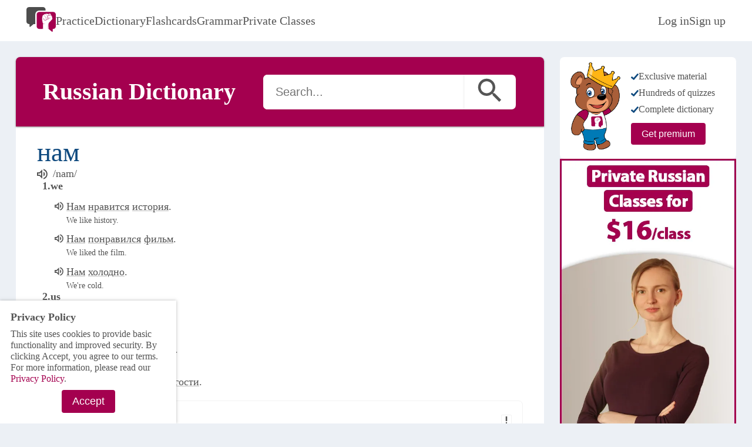

--- FILE ---
content_type: text/html; charset=utf-8
request_url: https://www.mightylanguages.com/ru/dictionary/%D0%BD%D0%B0%D0%BC
body_size: 6264
content:
<!DOCTYPE html><html lang="en" class="notranslate" translate="no"><head><meta charSet="utf-8"/><title>нам - Russian Dictionary</title><meta name="description" content="Meanings in English, beginner examples, real-life examples, transliteration, and audio for the Russian word &#x27;нам&#x27;."/><meta name="viewport" content="width=device-width, initial-scale=1, maximum-scale=2"/><link rel="preload" href="https://media.mightylanguages.com/images/logo-complete.webp" as="image" fetchpriority="high"/><meta name="next-head-count" content="5"/><link rel="manifest" href="/manifest.json"/><link rel="apple-touch-icon" href="/icon-180x180.png"/><meta name="theme-color" content="#ffffff"/><meta http-equiv="Content-Type" content="text/html; charset=utf-8"/><meta name="google" content="notranslate"/><link rel="preload" href="/_next/static/css/d465de244f149d2d.css" as="style" crossorigin=""/><link rel="stylesheet" href="/_next/static/css/d465de244f149d2d.css" crossorigin="" data-n-g=""/><link rel="preload" href="/_next/static/css/3e48118ce7b78c7a.css" as="style" crossorigin=""/><link rel="stylesheet" href="/_next/static/css/3e48118ce7b78c7a.css" crossorigin="" data-n-p=""/><noscript data-n-css=""></noscript><script defer="" crossorigin="" nomodule="" src="/_next/static/chunks/polyfills-c67a75d1b6f99dc8.js"></script><script src="/_next/static/chunks/webpack-cd33e28f26434ef7.js" defer="" crossorigin=""></script><script src="/_next/static/chunks/framework-5429a50ba5373c56.js" defer="" crossorigin=""></script><script src="/_next/static/chunks/main-e8f3618a60952ed6.js" defer="" crossorigin=""></script><script src="/_next/static/chunks/pages/_app-b03a9212b4743a3d.js" defer="" crossorigin=""></script><script src="/_next/static/chunks/49-007055a6a83f0564.js" defer="" crossorigin=""></script><script src="/_next/static/chunks/412-a9ccadef9f378389.js" defer="" crossorigin=""></script><script src="/_next/static/chunks/pages/ru/dictionary/%5Bword%5D-cc61b8c0fc6ffb54.js" defer="" crossorigin=""></script><script src="/_next/static/_ijM1NkFpzLRgkAX-6q3w/_buildManifest.js" defer="" crossorigin=""></script><script src="/_next/static/_ijM1NkFpzLRgkAX-6q3w/_ssgManifest.js" defer="" crossorigin=""></script></head><body><div id="__next"><div style="width:100%;height:70px;background-color:#ffffff"></div><div class="main-div"><div class="content-container p-0"><div class="SearchBox_search_box_container__HADyz"><span class="SearchBox_page_title__BfTSN">Russian Dictionary</span><form method="GET" class="SearchBox_search_box__xthCg" autoComplete="off"><input placeholder="Search..." value=""/><button><svg height="46" width="46" x="0px" y="0px" viewBox="0 0 24 24" xml:space="preserve"><path fill="none" d="M0,0h24v24H0V0z"></path><path fill="#555555" d="M15.5,14h-0.8l-0.3-0.3c1-1.1,1.6-2.6,1.6-4.2C16,5.9,13.1,3,9.5,3S3,5.9,3,9.5S5.9,16,9.5,16 c1.6,0,3.1-0.6,4.2-1.6l0.3,0.3v0.8l5,5l1.5-1.5L15.5,14z M9.5,14C7,14,5,12,5,9.5S7,5,9.5,5S14,7,14,9.5S12,14,9.5,14z"></path></svg></button></form></div><div class="Result_main_container__QEECp"><section class="Result_title_section__xta46"><div class="Result_title_container__euOW0"><h1>нам</h1><p></p></div><div class="flex-left-center"><div style="margin-right:5px" class="flex-center pointer"><svg height="16" width="16" x="0px" y="0px" viewBox="0 0 24 24" xml:space="preserve"><path fill="#555555" d="M0.1,8V16h5.3l6.6,6.6V1.5L5.4,8H0.1z M9.4,7.8v8.3l-2.9-2.8H2.8v-2.6h3.7L9.4,7.8z M17.9,12 c0-2.4-1.3-4.4-3.3-5.3v10.5C16.6,16.4,17.9,14.4,17.9,12z M14.6,0.4v2.8c3.8,1.2,6.6,4.6,6.6,8.8s-2.8,7.8-6.6,8.8v2.8 c5.3-1.2,9.2-5.9,9.2-11.6S19.9,1.6,14.6,0.4z"></path></svg></div><p>/<!-- -->nam<!-- -->/</p></div></section><section class="Result_meanings_section__ChWtF"><div id="meaning-1" style="margin:0px"><div class="flex-left-center gap-half"><b>1<!-- -->.</b><h2>we</h2></div><div id="meaning-1-example-18690" style="margin-left:1rem"><div class="Result_single_example_container__gx0E7"><div class="Result_example_audio_icon__E9wg9"><svg height="15" width="15" x="0px" y="0px" viewBox="0 0 24 24" xml:space="preserve"><path fill="#555555" d="M0.1,8V16h5.3l6.6,6.6V1.5L5.4,8H0.1z M9.4,7.8v8.3l-2.9-2.8H2.8v-2.6h3.7L9.4,7.8z M17.9,12 c0-2.4-1.3-4.4-3.3-5.3v10.5C16.6,16.4,17.9,14.4,17.9,12z M14.6,0.4v2.8c3.8,1.2,6.6,4.6,6.6,8.8s-2.8,7.8-6.6,8.8v2.8 c5.3-1.2,9.2-5.9,9.2-11.6S19.9,1.6,14.6,0.4z"></path></svg></div><p><span class="Result_clickable__LpLwP"><a href="/ru/dictionary/%D0%BD%D0%B0%D0%BC">Нам</a> </span><span class="Result_clickable__LpLwP"><a href="/ru/dictionary/%D0%BD%D1%80%D0%B0%D0%B2%D0%B8%D1%82%D1%8C%D1%81%D1%8F">нравится</a> </span><span class="Result_clickable__LpLwP"><a href="/ru/dictionary/%D0%B8%D1%81%D1%82%D0%BE%D1%80%D0%B8%D1%8F">история</a></span><span>.<!-- --> </span></p></div><div><p class="Result_example_translation__OZ2hw">We like history.</p></div></div><div id="meaning-1-example-18691" style="margin-left:1rem"><div class="Result_single_example_container__gx0E7"><div class="Result_example_audio_icon__E9wg9"><svg height="15" width="15" x="0px" y="0px" viewBox="0 0 24 24" xml:space="preserve"><path fill="#555555" d="M0.1,8V16h5.3l6.6,6.6V1.5L5.4,8H0.1z M9.4,7.8v8.3l-2.9-2.8H2.8v-2.6h3.7L9.4,7.8z M17.9,12 c0-2.4-1.3-4.4-3.3-5.3v10.5C16.6,16.4,17.9,14.4,17.9,12z M14.6,0.4v2.8c3.8,1.2,6.6,4.6,6.6,8.8s-2.8,7.8-6.6,8.8v2.8 c5.3-1.2,9.2-5.9,9.2-11.6S19.9,1.6,14.6,0.4z"></path></svg></div><p><span class="Result_clickable__LpLwP"><a href="/ru/dictionary/%D0%BD%D0%B0%D0%BC">Нам</a> </span><span class="Result_clickable__LpLwP"><a href="/ru/dictionary/%D0%BF%D0%BE%D0%BD%D1%80%D0%B0%D0%B2%D0%B8%D1%82%D1%8C%D1%81%D1%8F">понравился</a> </span><span class="Result_clickable__LpLwP"><a href="/ru/dictionary/%D1%84%D0%B8%D0%BB%D1%8C%D0%BC">фильм</a></span><span>.<!-- --> </span></p></div><div><p class="Result_example_translation__OZ2hw">We liked the film.</p></div></div><div id="meaning-1-example-18692" style="margin-left:1rem"><div class="Result_single_example_container__gx0E7"><div class="Result_example_audio_icon__E9wg9"><svg height="15" width="15" x="0px" y="0px" viewBox="0 0 24 24" xml:space="preserve"><path fill="#555555" d="M0.1,8V16h5.3l6.6,6.6V1.5L5.4,8H0.1z M9.4,7.8v8.3l-2.9-2.8H2.8v-2.6h3.7L9.4,7.8z M17.9,12 c0-2.4-1.3-4.4-3.3-5.3v10.5C16.6,16.4,17.9,14.4,17.9,12z M14.6,0.4v2.8c3.8,1.2,6.6,4.6,6.6,8.8s-2.8,7.8-6.6,8.8v2.8 c5.3-1.2,9.2-5.9,9.2-11.6S19.9,1.6,14.6,0.4z"></path></svg></div><p><span class="Result_clickable__LpLwP"><a href="/ru/dictionary/%D0%BD%D0%B0%D0%BC">Нам</a> </span><span class="Result_clickable__LpLwP"><a href="/ru/dictionary/%D1%85%D0%BE%D0%BB%D0%BE%D0%B4%D0%BD%D0%BE">холодно</a></span><span>.<!-- --> </span></p></div><div><p class="Result_example_translation__OZ2hw">We&#x27;re cold.</p></div></div></div><div id="meaning-2" style="margin:0px"><div class="flex-left-center gap-half"><b>2<!-- -->.</b><h2>us</h2></div><div id="meaning-2-example-18693" style="margin-left:1rem"><div class="Result_single_example_container__gx0E7"><div class="Result_example_audio_icon__E9wg9"><svg height="15" width="15" x="0px" y="0px" viewBox="0 0 24 24" xml:space="preserve"><path fill="#555555" d="M0.1,8V16h5.3l6.6,6.6V1.5L5.4,8H0.1z M9.4,7.8v8.3l-2.9-2.8H2.8v-2.6h3.7L9.4,7.8z M17.9,12 c0-2.4-1.3-4.4-3.3-5.3v10.5C16.6,16.4,17.9,14.4,17.9,12z M14.6,0.4v2.8c3.8,1.2,6.6,4.6,6.6,8.8s-2.8,7.8-6.6,8.8v2.8 c5.3-1.2,9.2-5.9,9.2-11.6S19.9,1.6,14.6,0.4z"></path></svg></div><p><span class="Result_clickable__LpLwP"><a href="/ru/dictionary/%D0%BE%D0%BD%D0%B8">Они</a> </span><span class="Result_clickable__LpLwP"><a href="/ru/dictionary/%D1%87%D0%B0%D1%81%D1%82%D0%BE">часто</a> </span><span class="Result_clickable__LpLwP"><a href="/ru/dictionary/%D0%B7%D0%B2%D0%BE%D0%BD%D0%B8%D1%82%D1%8C">звонят</a> </span><span class="Result_clickable__LpLwP"><a href="/ru/dictionary/%D0%BD%D0%B0%D0%BC">нам</a></span><span>.<!-- --> </span></p></div><div><p class="Result_example_translation__OZ2hw">They often call us.</p></div></div><div id="meaning-2-example-18694" style="margin-left:1rem"><div class="Result_single_example_container__gx0E7"><div class="Result_example_audio_icon__E9wg9"><svg height="15" width="15" x="0px" y="0px" viewBox="0 0 24 24" xml:space="preserve"><path fill="#555555" d="M0.1,8V16h5.3l6.6,6.6V1.5L5.4,8H0.1z M9.4,7.8v8.3l-2.9-2.8H2.8v-2.6h3.7L9.4,7.8z M17.9,12 c0-2.4-1.3-4.4-3.3-5.3v10.5C16.6,16.4,17.9,14.4,17.9,12z M14.6,0.4v2.8c3.8,1.2,6.6,4.6,6.6,8.8s-2.8,7.8-6.6,8.8v2.8 c5.3-1.2,9.2-5.9,9.2-11.6S19.9,1.6,14.6,0.4z"></path></svg></div><p><span class="Result_clickable__LpLwP"><a href="/ru/dictionary/%D0%BE%D0%BD">Он</a> </span><span class="Result_clickable__LpLwP"><a href="/ru/dictionary/%D0%B2%D1%81%D0%B5%D0%B3%D0%B4%D0%B0">всегда</a> </span><span class="Result_clickable__LpLwP"><a href="/ru/dictionary/%D0%BF%D0%BE%D0%BC%D0%BE%D0%B3%D0%B0%D1%82%D1%8C">помогает</a> </span><span class="Result_clickable__LpLwP"><a href="/ru/dictionary/%D0%BD%D0%B0%D0%BC">нам</a></span><span>.<!-- --> </span></p></div><div><p class="Result_example_translation__OZ2hw">He always helps us.</p></div></div><div id="meaning-2-example-18695" style="margin-left:1rem"><div class="Result_single_example_container__gx0E7"><div class="Result_example_audio_icon__E9wg9"><svg height="15" width="15" x="0px" y="0px" viewBox="0 0 24 24" xml:space="preserve"><path fill="#555555" d="M0.1,8V16h5.3l6.6,6.6V1.5L5.4,8H0.1z M9.4,7.8v8.3l-2.9-2.8H2.8v-2.6h3.7L9.4,7.8z M17.9,12 c0-2.4-1.3-4.4-3.3-5.3v10.5C16.6,16.4,17.9,14.4,17.9,12z M14.6,0.4v2.8c3.8,1.2,6.6,4.6,6.6,8.8s-2.8,7.8-6.6,8.8v2.8 c5.3-1.2,9.2-5.9,9.2-11.6S19.9,1.6,14.6,0.4z"></path></svg></div><p><span class="Result_clickable__LpLwP"><a href="/ru/dictionary/%D0%BE%D0%BD%D0%B0">Она</a> </span><span class="Result_clickable__LpLwP"><a href="/ru/dictionary/%D0%BF%D1%80%D0%B8%D0%B5%D0%B7%D0%B6%D0%B0%D1%82%D1%8C">приезжала</a> </span><span class="Result_clickable__LpLwP"><a href="/ru/dictionary/%D0%BA">к</a> </span><span class="Result_clickable__LpLwP"><a href="/ru/dictionary/%D0%BD%D0%B0%D0%BC">нам</a> </span><span class="Result_clickable__LpLwP"><a href="/ru/dictionary/%D0%B2">в</a> </span><span class="Result_clickable__LpLwP"><a href="/ru/dictionary/%D0%B3%D0%BE%D1%81%D1%82%D1%8C">гости</a></span><span>.<!-- --> </span></p></div><div><p class="Result_example_translation__OZ2hw">She came to visit us.</p></div></div></div></section><section class="Result_extra_examples_container__CKCgK"><h2>Real-life examples for <!-- -->нам</h2><div class="Result_warning_icon__CXKAC"><svg width="16" height="16" fill="#555555" viewBox="0 96 960 960"><path d="M479.911 936Q451 936 430.5 915.411q-20.5-20.588-20.5-49.5Q410 837 430.589 816.5q20.588-20.5 49.5-20.5Q509 796 529.5 816.589q20.5 20.588 20.5 49.5Q550 895 529.411 915.5q-20.588 20.5-49.5 20.5ZM410 696V216h140v480H410Z"></path></svg></div><div class="Result_warning_messsage__VE7lU">These examples have been automatically selected and may contain sensitive content that does not reflect our opinions or policies.</div><div class="Result_extra_example__8kkGo"><div style="padding-top:3px"><span style="cursor:pointer"><svg height="15" width="15" x="0px" y="0px" viewBox="0 0 24 24" xml:space="preserve"><path fill="#555555" d="M0.1,8V16h5.3l6.6,6.6V1.5L5.4,8H0.1z M9.4,7.8v8.3l-2.9-2.8H2.8v-2.6h3.7L9.4,7.8z M17.9,12 c0-2.4-1.3-4.4-3.3-5.3v10.5C16.6,16.4,17.9,14.4,17.9,12z M14.6,0.4v2.8c3.8,1.2,6.6,4.6,6.6,8.8s-2.8,7.8-6.6,8.8v2.8 c5.3-1.2,9.2-5.9,9.2-11.6S19.9,1.6,14.6,0.4z"></path></svg></span></div><p>&quot;В 2013 году нам необходимо достигнуть годового объема ввода жилья на уровне 70 миллионов квадратных метров&quot;, — сказал Токарев, выступая в субботу на итоговой коллегии Госстроя.</p><div class="Result_translation_hiden__Akx42" style="height:0px"><p></p></div><div class="Result_actions__QxwC6"><a href="https://ria.ru/20130323/928670635.html" style="grid-column:2/3" target="_blank" rel="noopener noreferrer">RIA Novosti</a></div></div><div class="Result_extra_example__8kkGo"><div style="padding-top:3px"><span style="cursor:pointer"><svg height="15" width="15" x="0px" y="0px" viewBox="0 0 24 24" xml:space="preserve"><path fill="#555555" d="M0.1,8V16h5.3l6.6,6.6V1.5L5.4,8H0.1z M9.4,7.8v8.3l-2.9-2.8H2.8v-2.6h3.7L9.4,7.8z M17.9,12 c0-2.4-1.3-4.4-3.3-5.3v10.5C16.6,16.4,17.9,14.4,17.9,12z M14.6,0.4v2.8c3.8,1.2,6.6,4.6,6.6,8.8s-2.8,7.8-6.6,8.8v2.8 c5.3-1.2,9.2-5.9,9.2-11.6S19.9,1.6,14.6,0.4z"></path></svg></span></div><p>&quot;Миллионы россиян, которые хотят жить в мире с соседями, нам не враги&quot;, — заявил он.</p><div class="Result_translation_hiden__Akx42" style="height:0px"><p></p></div><div class="Result_actions__QxwC6"><a href="https://ria.ru/20230221/bayden-1853548512.html" style="grid-column:2/3" target="_blank" rel="noopener noreferrer">RIA Novosti</a></div></div><div class="Result_extra_example__8kkGo"><div style="padding-top:3px"><span style="cursor:pointer"><svg height="15" width="15" x="0px" y="0px" viewBox="0 0 24 24" xml:space="preserve"><path fill="#555555" d="M0.1,8V16h5.3l6.6,6.6V1.5L5.4,8H0.1z M9.4,7.8v8.3l-2.9-2.8H2.8v-2.6h3.7L9.4,7.8z M17.9,12 c0-2.4-1.3-4.4-3.3-5.3v10.5C16.6,16.4,17.9,14.4,17.9,12z M14.6,0.4v2.8c3.8,1.2,6.6,4.6,6.6,8.8s-2.8,7.8-6.6,8.8v2.8 c5.3-1.2,9.2-5.9,9.2-11.6S19.9,1.6,14.6,0.4z"></path></svg></span></div><p>&quot;Комсомольская правда&quot; решила вспомнить лучшие моменты этой истории, знакомой нам все еще с детства.</p><div class="Result_translation_hiden__Akx42" style="height:0px"><p></p></div><div class="Result_actions__QxwC6"><a href="https://www.kp.ru/daily/27473.5/4729055/" style="grid-column:2/3" target="_blank" rel="noopener noreferrer">Komsomolskaya Pravda</a></div></div><div style="border-bottom:none" class="Result_extra_example__8kkGo"><div style="padding-top:3px"><span style="cursor:pointer"><svg height="15" width="15" x="0px" y="0px" viewBox="0 0 24 24" xml:space="preserve"><path fill="#555555" d="M0.1,8V16h5.3l6.6,6.6V1.5L5.4,8H0.1z M9.4,7.8v8.3l-2.9-2.8H2.8v-2.6h3.7L9.4,7.8z M17.9,12 c0-2.4-1.3-4.4-3.3-5.3v10.5C16.6,16.4,17.9,14.4,17.9,12z M14.6,0.4v2.8c3.8,1.2,6.6,4.6,6.6,8.8s-2.8,7.8-6.6,8.8v2.8 c5.3-1.2,9.2-5.9,9.2-11.6S19.9,1.6,14.6,0.4z"></path></svg></span></div><p>&quot;Сын (Алексей Герман-младший) говорит, что работы нам где-то месяца на три, чтобы все это свести вместе&quot;, - сказала Кармалита.</p><div class="Result_translation_hiden__Akx42" style="height:0px"><p></p></div><div class="Result_actions__QxwC6"><a href="https://ria.ru/20130319/501968070.html" style="grid-column:2/3" target="_blank" rel="noopener noreferrer">RIA Novosti</a></div></div><div class="display-none"><div style="padding-top:3px"><span style="cursor:pointer"><svg height="15" width="15" x="0px" y="0px" viewBox="0 0 24 24" xml:space="preserve"><path fill="#555555" d="M0.1,8V16h5.3l6.6,6.6V1.5L5.4,8H0.1z M9.4,7.8v8.3l-2.9-2.8H2.8v-2.6h3.7L9.4,7.8z M17.9,12 c0-2.4-1.3-4.4-3.3-5.3v10.5C16.6,16.4,17.9,14.4,17.9,12z M14.6,0.4v2.8c3.8,1.2,6.6,4.6,6.6,8.8s-2.8,7.8-6.6,8.8v2.8 c5.3-1.2,9.2-5.9,9.2-11.6S19.9,1.6,14.6,0.4z"></path></svg></span></div><p>&quot;Благодаря новому железнодорожному маршруту приезжающие к нам туристы смогут ознакомиться и с культурным наследием Мексики&quot;, - отметила она.</p><div class="Result_translation_hiden__Akx42" style="height:0px"><p></p></div><div class="Result_actions__QxwC6"><a href="https://ria.ru/20130319/227359040.html" style="grid-column:2/3" target="_blank" rel="noopener noreferrer">RIA Novosti</a></div></div><div class="display-none"><div style="padding-top:3px"><span style="cursor:pointer"><svg height="15" width="15" x="0px" y="0px" viewBox="0 0 24 24" xml:space="preserve"><path fill="#555555" d="M0.1,8V16h5.3l6.6,6.6V1.5L5.4,8H0.1z M9.4,7.8v8.3l-2.9-2.8H2.8v-2.6h3.7L9.4,7.8z M17.9,12 c0-2.4-1.3-4.4-3.3-5.3v10.5C16.6,16.4,17.9,14.4,17.9,12z M14.6,0.4v2.8c3.8,1.2,6.6,4.6,6.6,8.8s-2.8,7.8-6.6,8.8v2.8 c5.3-1.2,9.2-5.9,9.2-11.6S19.9,1.6,14.6,0.4z"></path></svg></span></div><p>&quot;При сохранении нынешней позитивной динамики нам вполне по силам достичь товарооборота до 50 миллиардов долларов&quot;, — сказал Путин.</p><div class="Result_translation_hiden__Akx42" style="height:0px"><p></p></div><div class="Result_actions__QxwC6"><a href="https://ria.ru/20130315/927505833.html" style="grid-column:2/3" target="_blank" rel="noopener noreferrer">RIA Novosti</a></div></div><div class="display-none"><div style="padding-top:3px"><span style="cursor:pointer"><svg height="15" width="15" x="0px" y="0px" viewBox="0 0 24 24" xml:space="preserve"><path fill="#555555" d="M0.1,8V16h5.3l6.6,6.6V1.5L5.4,8H0.1z M9.4,7.8v8.3l-2.9-2.8H2.8v-2.6h3.7L9.4,7.8z M17.9,12 c0-2.4-1.3-4.4-3.3-5.3v10.5C16.6,16.4,17.9,14.4,17.9,12z M14.6,0.4v2.8c3.8,1.2,6.6,4.6,6.6,8.8s-2.8,7.8-6.6,8.8v2.8 c5.3-1.2,9.2-5.9,9.2-11.6S19.9,1.6,14.6,0.4z"></path></svg></span></div><p>- Реальной альтернативой международным соревнованиям, куда нам путь заказан, это шоу может стать?</p><div class="Result_translation_hiden__Akx42" style="height:0px"><p></p></div><div class="Result_actions__QxwC6"><a href="https://www.kp.ru/daily/27475/4730843/" style="grid-column:2/3" target="_blank" rel="noopener noreferrer">Komsomolskaya Pravda</a></div></div><div class="display-none"><div style="padding-top:3px"><span style="cursor:pointer"><svg height="15" width="15" x="0px" y="0px" viewBox="0 0 24 24" xml:space="preserve"><path fill="#555555" d="M0.1,8V16h5.3l6.6,6.6V1.5L5.4,8H0.1z M9.4,7.8v8.3l-2.9-2.8H2.8v-2.6h3.7L9.4,7.8z M17.9,12 c0-2.4-1.3-4.4-3.3-5.3v10.5C16.6,16.4,17.9,14.4,17.9,12z M14.6,0.4v2.8c3.8,1.2,6.6,4.6,6.6,8.8s-2.8,7.8-6.6,8.8v2.8 c5.3-1.2,9.2-5.9,9.2-11.6S19.9,1.6,14.6,0.4z"></path></svg></span></div><p>«Мы зачастую настолько забиты, унижены, и нам нужно, чтобы нас кто-то спас, чтобы нас долюбили…» — горевала одинокая артистка.</p><div class="Result_translation_hiden__Akx42" style="height:0px"><p></p></div><div class="Result_actions__QxwC6"><a href="https://www.kp.ru/putevoditel/serialy/svetskie-novosti/rydayushhaya-buzova-zakatila-isteriku/" style="grid-column:2/3" target="_blank" rel="noopener noreferrer">Komsomolskaya Pravda</a></div></div><div class="display-none"><div style="padding-top:3px"><span style="cursor:pointer"><svg height="15" width="15" x="0px" y="0px" viewBox="0 0 24 24" xml:space="preserve"><path fill="#555555" d="M0.1,8V16h5.3l6.6,6.6V1.5L5.4,8H0.1z M9.4,7.8v8.3l-2.9-2.8H2.8v-2.6h3.7L9.4,7.8z M17.9,12 c0-2.4-1.3-4.4-3.3-5.3v10.5C16.6,16.4,17.9,14.4,17.9,12z M14.6,0.4v2.8c3.8,1.2,6.6,4.6,6.6,8.8s-2.8,7.8-6.6,8.8v2.8 c5.3-1.2,9.2-5.9,9.2-11.6S19.9,1.6,14.6,0.4z"></path></svg></span></div><p>- Это какая-то глубокая кроличья нора, куда мы заползаем, и нам там хорошо.</p><div class="Result_translation_hiden__Akx42" style="height:0px"><p></p></div><div class="Result_actions__QxwC6"><a href="https://www.kp.ru/putevoditel/serialy/interesno/kak-zhivet-daniil-strahov/" style="grid-column:2/3" target="_blank" rel="noopener noreferrer">Komsomolskaya Pravda</a></div></div><div class="display-none"><div style="padding-top:3px"><span style="cursor:pointer"><svg height="15" width="15" x="0px" y="0px" viewBox="0 0 24 24" xml:space="preserve"><path fill="#555555" d="M0.1,8V16h5.3l6.6,6.6V1.5L5.4,8H0.1z M9.4,7.8v8.3l-2.9-2.8H2.8v-2.6h3.7L9.4,7.8z M17.9,12 c0-2.4-1.3-4.4-3.3-5.3v10.5C16.6,16.4,17.9,14.4,17.9,12z M14.6,0.4v2.8c3.8,1.2,6.6,4.6,6.6,8.8s-2.8,7.8-6.6,8.8v2.8 c5.3-1.2,9.2-5.9,9.2-11.6S19.9,1.6,14.6,0.4z"></path></svg></span></div><p>&quot;Тот урок, который мы получили, и тот опыт восстановления нам хотелось бы передать всему миру, и через музыку показать, что мы не должны терять надежды&quot;, — сказал он.</p><div class="Result_translation_hiden__Akx42" style="height:0px"><p></p></div><div class="Result_actions__QxwC6"><a href="https://ria.ru/20130328/929796950.html" style="grid-column:2/3" target="_blank" rel="noopener noreferrer">RIA Novosti</a></div></div><div class="display-none"><div style="padding-top:3px"><span style="cursor:pointer"><svg height="15" width="15" x="0px" y="0px" viewBox="0 0 24 24" xml:space="preserve"><path fill="#555555" d="M0.1,8V16h5.3l6.6,6.6V1.5L5.4,8H0.1z M9.4,7.8v8.3l-2.9-2.8H2.8v-2.6h3.7L9.4,7.8z M17.9,12 c0-2.4-1.3-4.4-3.3-5.3v10.5C16.6,16.4,17.9,14.4,17.9,12z M14.6,0.4v2.8c3.8,1.2,6.6,4.6,6.6,8.8s-2.8,7.8-6.6,8.8v2.8 c5.3-1.2,9.2-5.9,9.2-11.6S19.9,1.6,14.6,0.4z"></path></svg></span></div><p>«А в балете мы сильны, благодаря свойственной нам хороводности и музыкальности», — заключил он.</p><div class="Result_translation_hiden__Akx42" style="height:0px"><p></p></div><div class="Result_actions__QxwC6"><a href="https://www.kp.ru/sports/futbol/cziskaridze-raskryl-strashnuyu-tajnu-pro-rossijskih-futbolistov/" style="grid-column:2/3" target="_blank" rel="noopener noreferrer">Komsomolskaya Pravda</a></div></div><div class="display-none"><div style="padding-top:3px"><span style="cursor:pointer"><svg height="15" width="15" x="0px" y="0px" viewBox="0 0 24 24" xml:space="preserve"><path fill="#555555" d="M0.1,8V16h5.3l6.6,6.6V1.5L5.4,8H0.1z M9.4,7.8v8.3l-2.9-2.8H2.8v-2.6h3.7L9.4,7.8z M17.9,12 c0-2.4-1.3-4.4-3.3-5.3v10.5C16.6,16.4,17.9,14.4,17.9,12z M14.6,0.4v2.8c3.8,1.2,6.6,4.6,6.6,8.8s-2.8,7.8-6.6,8.8v2.8 c5.3-1.2,9.2-5.9,9.2-11.6S19.9,1.6,14.6,0.4z"></path></svg></span></div><p>- Это открытие позволит нам по-новому взглянуть на то, что произошло более ста лет назад, - приводили его слова СМИ. - Вы можете себе представить, что он был русский!</p><div class="Result_translation_hiden__Akx42" style="height:0px"><p></p></div><div class="Result_actions__QxwC6"><a href="https://www.kp.ru/daily/27472/4727938/" style="grid-column:2/3" target="_blank" rel="noopener noreferrer">Komsomolskaya Pravda</a></div></div><button class="Result_show_more_btn__D6y_Y">Show more</button></section></div></div></div><div class="MobileFooter_mobile_footer_container__TAWjU"><div class="MobileFooter_tab_container__guJZz"><div class="flex-center"><svg height="28" width="28" x="0px" y="0px" viewBox="0 0 21 21" xml:space="preserve"><path fill="#555555" d="M6,0.8C1.2,2.8-1.1,8.2,0.8,13l2.7,6.7c0.4,1.1,1.6,1.6,2.7,1.1l3.8-1.5l-3-7.7l-3.8,1.5l-0.4-1 C1.2,8.5,3,4.3,6.7,2.8s7.9,0.3,9.4,4l0.4,1l-3.8,1.5l3.1,7.7l3.8-1.5c1.1-0.4,1.6-1.6,1.1-2.7L18.1,6C16.1,1.2,10.7-1.1,6,0.8z M5.8,14.3l1.5,3.8l-1.9,0.8L3.9,15L5.8,14.3z M18.9,13.5L17,14.3l-1.5-3.8l1.9-0.8L18.9,13.5z"></path></svg></div><p class="MobileFooter_tab_title__jvHcH">Practice</p></div><div class="MobileFooter_tab_container__guJZz"><div class="flex-center"><svg height="28" width="28" x="0px" y="0px" viewBox="0 0 24 24" xml:space="preserve"><path fill="none" d="M0,0h24v24H0V0z"></path><path fill="#555555" d="M16.7,15.2h-1.1l-0.4-0.4c1.3-1.5,2.1-3.4,2.1-5.6c0-4.8-3.8-8.6-8.6-8.6S0.2,4.5,0.2,9.2s3.8,8.6,8.6,8.6 c2.1,0,4.1-0.8,5.6-2.1l0.4,0.4v1.1l6.6,6.6l2-2L16.7,15.2z M8.8,15.2c-3.3,0-5.9-2.6-5.9-5.9s2.6-5.9,5.9-5.9s5.9,2.6,5.9,5.9 S12.1,15.2,8.8,15.2z"></path></svg></div><p class="MobileFooter_tab_title__jvHcH">Dictionary</p></div><div class="MobileFooter_tab_container__guJZz"><div class="flex-center"><img alt="" loading="lazy" width="28" height="28" decoding="async" data-nimg="1" style="color:transparent" src="https://media.mightylanguages.com/images/icons/footer-grammar-gray.svg"/></div><p class="MobileFooter_tab_title__jvHcH">Grammar</p></div><div class="MobileFooter_tab_container__guJZz"><div class="flex-center"><img alt="" loading="lazy" width="28" height="28" decoding="async" data-nimg="1" style="color:transparent" src="https://media.mightylanguages.com/images/icons/classes_gray.svg"/></div><p class="MobileFooter_tab_title__jvHcH">Lessons</p></div><div class="MobileFooter_tab_container__guJZz"><div class="flex-center"><img alt="" loading="lazy" width="28" height="28" decoding="async" data-nimg="1" style="color:transparent" src="https://media.mightylanguages.com/images/icons/flashcards_gray.svg"/></div><p class="MobileFooter_tab_title__jvHcH">Flashcards</p></div></div><div class="
            DesktopFooter_wrapper__WigT7
            false
        "><div class="DesktopFooter_footer__iy0O3"><div class="flex-center prevent-select"><img alt="Mighty Languages" fetchpriority="high" width="144" height="50" decoding="async" data-nimg="1" style="color:transparent" src="https://media.mightylanguages.com/images/logo-complete.webp"/></div><div class="DesktopFooter_copy_rights__TMtz9"><p class="text-center">© 2022, Mighty Languages. All rights reserved.</p></div><div class="DesktopFooter_policies__OC8Od"><a href="/info/privacy-policy">Privacy Policy</a><a href="/info/cookie-policy">Cookie Policy</a><a href="/info/terms-conditions">Terms &amp; Conditions</a></div></div></div></div><script id="__NEXT_DATA__" type="application/json" crossorigin="">{"props":{"pageProps":{"searchTerm":"нам","data":[{"id":13667,"word":"нам","main_description":"","summary":"","transcript":"nam","category":12,"created_at":"2023-02-17T12:06:26.925306+00:00","meanings":[{"id":15247,"meaning":"we","description":"","examples":[{"id":18690,"words":[{"slug":"нам","exact":"Нам"},{"slug":"нравиться","exact":"нравится"},{"slug":"история","exact":"история"},{"slug":null,"exact":"."}],"example":"Нам нравится история.","translation":"We like history."},{"id":18691,"words":[{"slug":"нам","exact":"Нам"},{"slug":"понравиться","exact":"понравился"},{"slug":"фильм","exact":"фильм"},{"slug":null,"exact":"."}],"example":"Нам понравился фильм.","translation":"We liked the film."},{"id":18692,"words":[{"slug":"нам","exact":"Нам"},{"slug":"холодно","exact":"холодно"},{"slug":null,"exact":"."}],"example":"Нам холодно.","translation":"We're cold."}]},{"id":15248,"meaning":"us","description":"","examples":[{"id":18693,"words":[{"slug":"они","exact":"Они"},{"slug":"часто","exact":"часто"},{"slug":"звонить","exact":"звонят"},{"slug":"нам","exact":"нам"},{"slug":null,"exact":"."}],"example":"Они часто звонят нам.","translation":"They often call us."},{"id":18694,"words":[{"slug":"он","exact":"Он"},{"slug":"всегда","exact":"всегда"},{"slug":"помогать","exact":"помогает"},{"slug":"нам","exact":"нам"},{"slug":null,"exact":"."}],"example":"Он всегда помогает нам.","translation":"He always helps us."},{"id":18695,"words":[{"slug":"она","exact":"Она"},{"slug":"приезжать","exact":"приезжала"},{"slug":"к","exact":"к"},{"slug":"нам","exact":"нам"},{"slug":"в","exact":"в"},{"slug":"гость","exact":"гости"},{"slug":null,"exact":"."}],"example":"Она приезжала к нам в гости.","translation":"She came to visit us."}]}],"tables":[],"extra_examples":[{"id":9952,"example":"\"В 2013 году нам необходимо достигнуть годового объема ввода жилья на уровне 70 миллионов квадратных метров\", — сказал Токарев, выступая в субботу на итоговой коллегии Госстроя.","translation":"","url":"https://ria.ru/20130323/928670635.html","website":"RIA Novosti"},{"id":9953,"example":"\"Миллионы россиян, которые хотят жить в мире с соседями, нам не враги\", — заявил он.","translation":"","url":"https://ria.ru/20230221/bayden-1853548512.html","website":"RIA Novosti"},{"id":10273,"example":"\"Комсомольская правда\" решила вспомнить лучшие моменты этой истории, знакомой нам все еще с детства.","translation":"","url":"https://www.kp.ru/daily/27473.5/4729055/","website":"Komsomolskaya Pravda"},{"id":13380,"example":"\"Сын (Алексей Герман-младший) говорит, что работы нам где-то месяца на три, чтобы все это свести вместе\", - сказала Кармалита.","translation":"","url":"https://ria.ru/20130319/501968070.html","website":"RIA Novosti"},{"id":22618,"example":"\"Благодаря новому железнодорожному маршруту приезжающие к нам туристы смогут ознакомиться и с культурным наследием Мексики\", - отметила она.","translation":"","url":"https://ria.ru/20130319/227359040.html","website":"RIA Novosti"},{"id":25862,"example":"\"При сохранении нынешней позитивной динамики нам вполне по силам достичь товарооборота до 50 миллиардов долларов\", — сказал Путин.","translation":"","url":"https://ria.ru/20130315/927505833.html","website":"RIA Novosti"},{"id":27698,"example":"- Реальной альтернативой международным соревнованиям, куда нам путь заказан, это шоу может стать?","translation":"","url":"https://www.kp.ru/daily/27475/4730843/","website":"Komsomolskaya Pravda"},{"id":76381,"example":"«Мы зачастую настолько забиты, унижены, и нам нужно, чтобы нас кто-то спас, чтобы нас долюбили…» — горевала одинокая артистка.","translation":"","url":"https://www.kp.ru/putevoditel/serialy/svetskie-novosti/rydayushhaya-buzova-zakatila-isteriku/","website":"Komsomolskaya Pravda"},{"id":76712,"example":"- Это какая-то глубокая кроличья нора, куда мы заползаем, и нам там хорошо.","translation":"","url":"https://www.kp.ru/putevoditel/serialy/interesno/kak-zhivet-daniil-strahov/","website":"Komsomolskaya Pravda"},{"id":82105,"example":"\"Тот урок, который мы получили, и тот опыт восстановления нам хотелось бы передать всему миру, и через музыку показать, что мы не должны терять надежды\", — сказал он.","translation":"","url":"https://ria.ru/20130328/929796950.html","website":"RIA Novosti"},{"id":102272,"example":"«А в балете мы сильны, благодаря свойственной нам хороводности и музыкальности», — заключил он.","translation":"","url":"https://www.kp.ru/sports/futbol/cziskaridze-raskryl-strashnuyu-tajnu-pro-rossijskih-futbolistov/","website":"Komsomolskaya Pravda"},{"id":102468,"example":"- Это открытие позволит нам по-новому взглянуть на то, что произошло более ста лет назад, - приводили его слова СМИ. - Вы можете себе представить, что он был русский!","translation":"","url":"https://www.kp.ru/daily/27472/4727938/","website":"Komsomolskaya Pravda"}]}]},"__N_SSG":true},"page":"/ru/dictionary/[word]","query":{"word":"нам"},"buildId":"_ijM1NkFpzLRgkAX-6q3w","isFallback":false,"gsp":true,"scriptLoader":[]}</script></body></html>

--- FILE ---
content_type: text/css; charset=utf-8
request_url: https://www.mightylanguages.com/_next/static/css/d465de244f149d2d.css
body_size: 3281
content:
.MobileFooter_mobile_footer_container__TAWjU{position:fixed;bottom:0;display:grid;grid-template-columns:repeat(5,1fr);width:100%;background-color:#fff;box-shadow:0 -1px 2px #c5c5c5;z-index:2}.MobileFooter_tab_container__guJZz{display:flex;flex-direction:column;gap:3px;margin:5px 0}.MobileFooter_current_tab__elqfc,.MobileFooter_tab_title__jvHcH{font-family:Lato;text-align:center;font-size:.75rem}.MobileFooter_current_tab__elqfc{color:var(--purple)}@media (min-width:800px){.MobileFooter_mobile_footer_container__TAWjU{display:none}}.MembersAdvertisement_container__qjFHJ{display:grid;grid-template-columns:auto 1fr;place-items:center flex-start;grid-gap:0 1rem;gap:0 1rem;width:100%;padding:.5rem 0 .5rem 1rem;border-radius:var(--border-radius);background-color:#fff;cursor:pointer}.MembersAdvertisement_container__qjFHJ p{font-size:1.3rem;font-weight:700}.MembersAdvertisement_benefit_list__1ehFM{display:grid;grid-gap:.5rem;gap:.5rem;margin-bottom:-1rem}.MembersAdvertisement_benefit__dFh80{display:flex;align-items:center;justify-content:flex-start;gap:5px;width:100%;font-size:.9rem}.MembersAdvertisement_bear_container__kx9Un{grid-row:1/3;margin-left:auto}.MembersAdvertisement_btn__ZCmyv{font-size:.9rem!important;padding:.35rem .7rem!important}.DesktopFooter_wrapper__WigT7{display:grid;place-items:center;width:100%;min-height:12vh;background-color:#fff}.DesktopFooter_shadow__Etlg6{position:relative;z-index:1;box-shadow:var(--box-shadow-light)}.DesktopFooter_footer__iy0O3,.DesktopFooter_footer_premium__Jm6tG{display:grid;grid-template-columns:repeat(3,1fr);grid-row-gap:1rem;row-gap:1rem;width:min(100%,1500px)}.DesktopFooter_footer_premium__Jm6tG{padding:2rem 0}.DesktopFooter_footer__iy0O3{padding:1rem 0}.DesktopFooter_ad_container__fjg8n{grid-template-columns:1fr 1.5fr;margin:0;padding:0}.DesktopFooter_footer__iy0O3 .DesktopFooter_policies__OC8Od,.DesktopFooter_footer_premium__Jm6tG .DesktopFooter_policies__OC8Od{grid-row:1/2;grid-column:3/4;display:flex;flex-direction:column;justify-content:center;gap:.5rem}.DesktopFooter_footer_premium__Jm6tG .DesktopFooter_copy_rights__TMtz9{display:grid;place-items:center}.DesktopFooter_footer__iy0O3 .DesktopFooter_copy_rights__TMtz9{grid-row:2/3;grid-column:1/4;padding-top:3rem;padding-bottom:2rem;border-top:var(--border)}@media (max-width:800px){.DesktopFooter_wrapper__WigT7{display:none}}.Navbar_navbar__sD4bB{display:flex;align-items:center}.Navbar_nav_shadow__7QG21{position:relative;z-index:1;box-shadow:var(--box-shadow-light)}.Navbar_nav_container__d5zIh{display:flex;justify-content:space-between;max-width:1400px;width:100%;margin:0 auto;padding:0 2.5rem}.Navbar_nav_section__UZ66p{display:flex;align-items:center;gap:2rem}.Navbar_nav_section__UZ66p img{cursor:pointer}.Navbar_nav_links__J3tSQ{display:flex;align-items:center;width:auto;gap:1.5rem;-webkit-user-select:none;-moz-user-select:none;user-select:none}.Navbar_link__itFZ8{font-family:Lato;font-weight:500;font-size:1.1rem;cursor:pointer}.Navbar_current_lang___zydN{cursor:pointer}.Navbar_current_lang___zydN:hover~.Navbar_current_lang_warning__3_GWB{transform:scaleX(1);transform-origin:right;transition:transform .2s .2s}.Navbar_current_lang___zydN:hover~.Navbar_current_lang_warning__3_GWB p{opacity:1;transition:opacity .2s .3s}.Navbar_current_lang_warning__3_GWB{position:absolute;right:0;top:42px;transform:scaleX(0);min-width:190px;padding:5px;background-color:rgba(60,60,60,.95);border-radius:var(--border-radius);z-index:1}.Navbar_current_lang_warning__3_GWB p{opacity:0;color:#fff;text-align:center;font-size:.9rem}.Navbar_drop_down_container__1_5Ai{position:relative;display:flex;justify-content:center;width:50px;height:50px;background-color:rgba(0,0,0,.05);border-radius:50%;cursor:pointer}.Navbar_drop_down_container__1_5Ai:hover{background-color:var(--gray-light)}.Navbar_drop_down__xDS1C{position:absolute;top:60px;right:0;display:flex;flex-direction:column;min-width:100px;padding:3px;white-space:nowrap;background-color:#fff;border-radius:.4rem;box-shadow:var(--box-shadow);z-index:2}.Navbar_drop_down__xDS1C div{display:grid;grid-template-columns:1fr 25px;grid-gap:.5rem;gap:.5rem;padding:.5rem;border-radius:.4rem}.Navbar_drop_down__xDS1C div:hover{background-color:var(--very-light-gray)}@media (max-width:950px){.Navbar_nav_container__d5zIh{padding:0 1.5rem}.Navbar_nav_section__UZ66p{gap:1.5rem}}@media (max-width:800px){.Navbar_navbar__sD4bB{position:relative;z-index:2;padding:0 .4rem;box-shadow:0 0 2px #c5c5c5}.Navbar_nav_container__d5zIh{display:grid;grid-template-columns:repeat(2,1fr);padding:0 .5rem}.Navbar_nav_toggle_container__BZxZt{display:flex;align-items:center;height:30px;margin:auto 0;cursor:pointer}.Navbar_nav_toggle_container__BZxZt span,.Navbar_nav_toggle_container__BZxZt span:after,.Navbar_nav_toggle_container__BZxZt span:before{position:relative;display:block;background-color:var(--gray-dark);width:1.8rem;height:2px;border-radius:2px}.Navbar_nav_toggle_container__BZxZt span:after,.Navbar_nav_toggle_container__BZxZt span:before{content:"";position:absolute}.Navbar_nav_toggle_container__BZxZt span:before{bottom:7px}.Navbar_nav_toggle_container__BZxZt span:after{top:7px}.Navbar_nav_links_container__ADlpf{position:absolute;top:0;right:0;flex-direction:column;width:70%;height:100vh;background-color:#fff;transform:scaleX(0);transform-origin:right}.Navbar_active_navbar__N0WFW{transform:scale(1);transition:transform .3s ease-in-out}.Navbar_logo_container__ZXvVS,.Navbar_nav_links__J3tSQ{opacity:0;transition:opacity .1s ease-in-out}.Navbar_active_navbar__N0WFW .Navbar_logo_container__ZXvVS,.Navbar_active_navbar__N0WFW .Navbar_nav_links__J3tSQ{opacity:1;transition:opacity .25s ease-in-out .2s}.Navbar_logo_container__ZXvVS{margin-top:1rem;margin-bottom:1.5rem}}@media (max-width:600px){.Navbar_nav_container__d5zIh{grid-template-columns:repeat(2,1fr)}}.PrivacyPolicy_container__ZysWo{position:fixed;bottom:0;left:0;z-index:2;display:grid;grid-gap:.5rem;gap:.5rem;width:min(100%,300px);padding:1rem;background-color:#fff;box-shadow:var(--box-shadow)}.PrivacyPolicy_container__ZysWo p,.PrivacyPolicy_container__ZysWo span{font-size:.9rem}.PrivacyPolicy_container__ZysWo span{color:var(--purple);cursor:pointer}.PrivacyPolicy_container__ZysWo span:hover{text-decoration:underline;text-underline-offset:3px}@media (max-width:800px){.PrivacyPolicy_container__ZysWo{bottom:55px}}.Sidebar_sidebar_container__dI9dt{display:flex;flex-direction:column;gap:1.5rem;height:100%}.Sidebar_sidebar_section__TUjBe{position:relative;background-color:#fff;border-radius:var(--border-radius)}.Sidebar_sidebar_title__ZwC0R{width:100%;height:2.8rem;font-size:1.4rem;color:#fff;padding:.65rem;border-radius:.4rem .4rem 0 0;background-color:var(--purple)}.Sidebar_sidebar_post__TutCo{display:grid;grid-template-columns:110px 1fr;text-align:left;grid-gap:.5rem;gap:.5rem;padding:.8rem;font-size:.8rem}.Sidebar_sidebar_post__TutCo:hover{background-color:var(--gray-light);cursor:pointer}.Sidebar_course_thumbnail__fJxZe{height:63px;border:var(--border-light)}.Sidebar_user_info__6JoMC{display:flex;justify-content:flex-start;align-items:center;gap:1rem;padding:.5rem;cursor:pointer}.Sidebar_balance_padding__TFaip{padding:1rem .5rem}.Sidebar_balance__m_m9X{font-size:3rem;font-weight:700;margin:1rem 0}.Sidebar_balance__m_m9X .Sidebar_currency__CvOhq{font-size:1.5rem;font-weight:700;padding-right:3px}:root{--bg-color:#ecf0f5;--transparent-bg:rgba(0,0,0,.5);--gray-dark:#555;--gray:#b8b8b8;--gray-little-dark:#4d4d4d;--gray-light:#f8f8f8;--very-light-gray:rgba(0,0,0,.1);--purple:#a4004f;--purple-hover:#b10458;--pink-light:#fffafc;--blue-dark:#0f4a7f;--blue-dark-hover:#115898;--exit-red:#b30101;--border:1px solid rgba(0,0,0,.2);--border-light:1px solid rgba(0,0,0,.1);--border-very-light:1px solid rgba(0,0,0,.05);--border-purple-detail:5px solid var(--purple);--border-radius:.4rem;--border-radius-little:4px;--box-shadow:0px 0px 5px hsla(0,0%,47%,.5);--box-shadow-light:0px 0px 5px hsla(0,0%,47%,.15);--calendar-color:#26d235;--calendar-color-hover:#1ca827;--calendar-booked-color:#ccc}*{padding:0;margin:0;box-sizing:border-box;font-size:18px;color:var(--gray-dark)}h1{font-size:1.2rem;margin:5px 0}h2{font-size:1rem;margin:10px 0}body{min-height:100vh;background-color:var(--bg-color)}a{text-align:center;text-decoration:none;color:var(--gray-dark)}input:focus,textarea:focus{outline:none}p{font-family:Times New Roman,Times,serif}.prevent-select{-webkit-user-select:none;-moz-user-select:none;user-select:none}.position-relative{position:relative}.main-div{display:grid;grid-template-columns:1fr 300px;grid-gap:1.5rem;gap:1.5rem;max-width:1300px;width:100%;min-height:100vh;margin:1.5rem auto}.page-container{background-color:#fff;max-width:1200px;min-height:100vh;margin:25px auto;border-radius:var(--border-radius)}.transparent-bg{position:fixed;top:0;left:0;display:flex;align-items:center;justify-content:center;flex-direction:column;height:100vh;width:100%;background-color:var(--transparent-bg);z-index:4}.content-container{min-height:100vh;width:100%;background-color:#fff;border-radius:.4rem}table{width:100%;border:var(--border-very-light);border-collapse:collapse;border-left-width:5px;border-left-color:var(--purple)}td,th{text-align:left;width:20%;padding:1.8rem 2px 1.8rem .5rem;border:var(--border-very-light);border-collapse:collapse}th{background-color:var(--pink-light)}.btn{padding:.5rem 1rem!important;background-color:#e4e4e4;border:none;border-radius:var(--border-radius-little)!important;cursor:pointer;-webkit-user-select:none;-moz-user-select:none;user-select:none}.bg-blue{background-color:var(--blue-dark);color:#fff}.bg-blue:hover{background-color:#1a5990}.bg-green{background-color:#2cb366;color:#fff}.bg-green:hover{background-color:#219b56}.bg-red{background-color:var(--exit-red);color:#fff}.bg-red:hover{background-color:#ac0c0c}.bg-purple{background-color:var(--purple)!important;color:#fff}.bg-purple:hover{background-color:var(--purple-hover)}.bg-gray{background-color:#eee}.opacity-0{opacity:0!important}.round-photo img{border-radius:50%;height:100%}.line{width:100%;margin:.5rem 0;border-top:var(--border-light)}.pointer,.pointer-img img{cursor:pointer}.not-allowed{cursor:not-allowed}.cursor-default{cursor:default!important}.column,.column-center{display:flex;flex-direction:column;gap:1rem}.column-center{align-items:center}.flex-left-center{display:flex;justify-content:flex-start;align-items:center}.flex-right-center{display:flex;justify-content:flex-end;align-items:center}.flex-center{justify-content:center;flex-direction:row!important}.flex-center,.space-between{display:flex;align-items:center}.space-between{justify-content:space-between}.no-gap{gap:0}.gap-half{gap:.5rem}.gap{gap:1rem}.gap-2{gap:2rem}.gap-3{gap:3rem}.display-none{display:none}.hover-effect{position:absolute;top:0;left:0;width:100%;height:100%;background-color:rgba(0,0,0,.05);opacity:0;border-radius:var(--border-radius)}.hover-effect:hover{transition:opacity .3s .1s;opacity:1}.text-link{font-size:.9rem;font-weight:700;text-align:center;color:var(--purple);cursor:pointer}.cyrillic-font{font-family:montserrat}.text-center{text-align:center}.white-color{color:#fff}.text-purple{color:var(--purple)}.font-big{font-size:2rem}.font-medium{font-size:1.4rem}.font-0-9{font-size:.9rem!important}.font-0-8,.font-smaller{font-size:.8rem!important}.font-0-7{font-size:.7rem!important}.text-underline,.text-underline-bold{color:var(--purple);cursor:pointer}.text-underline-bold{font-weight:700}.text-underline-bold:hover,.text-underline:hover{text-decoration:underline}.m-0{margin:0!important}.mt-0{margin-top:0!important}.mb-0{margin-bottom:0!important}.m-half-rem{margin:.5rem}.mt-half-rem{margin-top:.5rem!important}.mb-half-rem{margin-bottom:.5rem}.ml-half-rem{margin-left:.5rem}.mr-half-rem{margin-right:.5rem}.mt-1-rem{margin-top:1rem}.mb-1-rem{margin-bottom:1rem}.ml-1-rem{margin-left:1rem}.mr-1-rem{margin-right:1rem}.mt-2-rem{margin-top:2rem}.mb-2-rem{margin-bottom:2rem}.ml-2-rem{margin-left:2rem}.mr-2-rem{margin-right:2rem}.p-0{padding:0!important}.p-1{padding:1rem!important}.p-half{padding:.5rem!important}.pt-0{padding-top:0!important}.pt-half{padding-top:.5rem}.pb-half{padding-bottom:.5rem}.pl-half{padding-left:.5rem}.pr-half{padding-right:.5rem}.pt-1{padding-top:1rem}.pb-1{padding-bottom:1rem}.pl-1{padding-left:1rem}.pr-1{padding-right:1rem}.pt-2{padding-top:2rem}.pb-2{padding-bottom:2rem}.pl-2{padding-left:2rem}.pr-2{padding-right:2rem}.pt-3{padding-top:3rem}.pb-3{padding-bottom:3rem}.wrong-input{border:1px solid red!important}.form-error-message,.form-error-message-short{color:red;font-size:14px}.form-error-message-short{margin-bottom:-10px}@media (max-width:1350px){.main-div{width:calc(100% - 3rem);margin:1.5rem}}@media (max-width:1200px){.main-div{display:block}.page-container{width:calc(100% - 2rem);margin:25px 1rem}}@media (max-width:900px){*{font-size:16px}.page-container{width:calc(100% - 1rem);margin:25px .5rem}}@media (max-width:800px){body{background-color:#fff}.main-div{width:100%;margin:0}.content-container{padding:.5rem}.content-container,.page-container{width:100%;margin:0 0 90px;border-radius:0}}@media (max-width:600px){ul{margin-left:15px}.btn{padding:.3rem .8rem!important}.form-error-message,.form-error-message-short{font-size:12px}}

--- FILE ---
content_type: text/css; charset=utf-8
request_url: https://www.mightylanguages.com/_next/static/css/3e48118ce7b78c7a.css
body_size: 4063
content:
.WordList_container__McbLH{--extra-space:6px;position:relative;display:grid;grid-gap:1rem;gap:1rem;margin:1rem auto;width:min(100%,600px)}.WordList_title__lVHOV{padding:var(--extra-space);margin:0;font-size:1.3rem;line-height:1.7rem}.WordList_title__lVHOV b{font-size:1.3rem}.WordList_word_container___R0aR{display:grid;grid-gap:.5rem;gap:.5rem;padding:var(--extra-space);border-bottom:var(--border-very-light);cursor:pointer}.WordList_word__QGhdp{display:flex;align-items:center;justify-content:space-between;color:var(--blue-dark);font-size:1.2rem!important;font-weight:700}.WordList_word__QGhdp i{font-weight:400}.WordList_word_container___R0aR p,.WordList_word_container___R0aR p span{font-size:.95rem}.WordList_pagination_container__PbJhm{margin-bottom:2rem;margin-top:3rem}.WordList_clear_data_x__XTiEg{position:absolute;top:8px;right:4px;opacity:.8;cursor:pointer}.WordList_clear_data_x__XTiEg:hover{opacity:1}.SearchBox_result_container__e_m2C{width:100%;max-width:600px;margin:auto}.SearchBox_results_title___XcBj{font-size:1.3rem;font-weight:400;margin-bottom:1.5rem}.SearchBox_results_title___XcBj b{font-size:1.3rem}.SearchBox_word_container__Jmoo_{padding:.3rem .8rem .6rem;border-bottom:var(--border-light);cursor:pointer}.SearchBox_word_container__Jmoo_:hover{background-color:var(--gray-light)}.SearchBox_word_container__Jmoo_:first-child{border-top-left-radius:var(--border-radius);border-top-right-radius:var(--border-radius)}.SearchBox_word_container__Jmoo_:last-child{border-bottom:none!important;border-bottom-left-radius:var(--border-radius);border-bottom-right-radius:var(--border-radius)}.SearchBox_word_container__Jmoo_ p{margin-top:-5px;font-size:.95rem}.SearchBox_word_container__Jmoo_ h2{display:flex;align-items:center;justify-content:space-between;color:var(--blue-dark);font-size:1.2rem;margin-top:0!important}.SearchBox_word_container__Jmoo_ h2 i{font-size:1rem;font-weight:300}.SearchBox_word_not_found__x7B7J{font-size:1.3rem;margin-bottom:1.2rem;line-height:1.7rem}.SearchBox_word_not_found__x7B7J b{font-size:1.3rem}.SearchBox_search_box_container__HADyz{display:flex;background-color:var(--purple);border-radius:.4rem .4rem 0 0;box-shadow:0 1px 3px #888}.SearchBox_page_title__BfTSN{width:38%;color:#fff;font-size:2.2rem;font-weight:700;text-align:center;margin:2rem 2.2rem;-webkit-user-select:none;-moz-user-select:none;user-select:none}.SearchBox_search_box__xthCg{position:relative;display:flex;max-width:450px;margin:auto 0;background-color:#fff;border-radius:.4rem}.SearchBox_search_box_suggestions__6IbLq{border-radius:.4rem .4rem 0 0;z-index:1}.SearchBox_search_box__xthCg input{font-size:1.1rem;width:340px;padding:.3rem .3rem .3rem 1.2rem;color:var(--gray-dark);background:#fff;border:none;border-radius:.4rem 0 0 .4rem;outline:none}.SearchBox_search_box_suggestions__6IbLq input{border-radius:.4rem 0 0 0}.SearchBox_search_box__xthCg::placeholder{color:var(--gray-dark);opacity:.8}.SearchBox_search_box__xthCg button{width:90px;border:none;background:none;outline:none;border-left:3px solid var(--gray-light);border-radius:0;border-radius:0 .4rem .4rem 0}.SearchBox_search_box__xthCg button:hover{background-color:var(--gray-light);cursor:pointer}.SearchBox_search_box_suggestions__6IbLq button{border-radius:0 .4rem 0 0}.SearchBox_suggestions_list__kWLLp{position:absolute;width:100%;top:58px;z-index:-1}.SearchBox_suggestion__TNqr8{background-color:#fff;padding:.7rem 1.2rem;list-style-type:none;border:1px solid var(--gray-light);border-collapse:collapse}.SearchBox_first_suggestion__EIfUF{background-color:#fff}.SearchBox_last_suggestion__m2LAV{border-radius:0 0 .4rem .4rem}.SearchBox_suggestion__TNqr8:hover{background-color:var(--gray-light);cursor:pointer}.SearchBox_suggestion_selected__hG1Iy{background-color:var(--gray-light)}@media (max-width:1200px){.SearchBox_page_title__BfTSN{font-size:2rem}.SearchBox_search_box__xthCg{max-width:60%;margin-right:2rem}.SearchBox_search_box__xthCg input{width:400px}}@media (max-width:900px){.SearchBox_suggestions_list__kWLLp{top:52px}.SearchBox_page_title__BfTSN{width:35%;font-size:1.8rem}}@media (max-width:800px){.SearchBox_search_box_container__HADyz{border-radius:0}}@media (max-width:600px){.SearchBox_search_box_container__HADyz{flex-direction:column;justify-content:center;padding:.5rem;box-shadow:none}.SearchBox_page_title__BfTSN{padding:0;margin:.3rem auto;width:100%}.SearchBox_search_box__xthCg{max-width:100%;width:100%;background-color:#fff;border:1px solid #c7c7c7;margin:.5rem 0}.SearchBox_search_box__xthCg input{width:100%}.SearchBox_search_box__xthCg button{height:2.9rem;border-left:1px solid #c7c7c7}.SearchBox_suggestions_list__kWLLp{top:41px;left:-16px;width:calc(100% + 2px)}.SearchBox_suggestion__TNqr8{border:1px solid #c7c7c7;border-top:none}.SearchBox_first_suggestion__EIfUF{border-top:1px solid #c7c7c7}}@media (max-width:315px){.SearchBox_search_box__xthCg input{padding:.6rem .3rem;border-radius:.4rem}.SearchBox_search_box__xthCg button{display:none}.SearchBox_suggestions_list__kWLLp{top:35px}}.Loading_relative_container__uhYck{position:fixed;width:100%}.Loading_container__KxpPl{display:grid;place-items:center;width:100%}.Loading_text__pBGB3{text-align:center;font-weight:700;color:var(--purple);opacity:.7;animation:Loading_loading-text__bmPPZ 2s linear infinite}.Loading_loader__Moe8f{display:grid;grid-template-columns:repeat(3,1fr);transform-origin:bottom center;animation:Loading_rotate__zgICB 4s linear infinite}.Loading_circle__8cvWv{display:inline-block;background-color:var(--purple);height:100%;width:100%;border-radius:50%;transform:scale(.5);animation:Loading_grow___nJ0s 1.5s linear infinite}.Loading_circle__8cvWv:nth-child(2){animation-delay:.5s}.Loading_circle__8cvWv:nth-child(3){animation-delay:1s}@keyframes Loading_loading-text__bmPPZ{50%{opacity:1}}@keyframes Loading_grow___nJ0s{50%{transform:scale(1)}}.Loading_dots_loading__Ukhrl{font-weight:700;color:var(--purple)}.Loading_dots_loading__Ukhrl:after{content:"\2026";display:inline-block;vertical-align:bottom;overflow:hidden;animation:Loading_dots__GF_qW 2s steps(4) infinite;width:0}@keyframes Loading_dots__GF_qW{to{width:1.25em}}.Loading_spinner__lsN2_{position:relative;display:grid;place-items:center;width:100%;height:100%;overflow:hidden;animation:Loading_text-color__RsxT2 1.8s ease-in-out infinite alternate}.Loading_spinner_sector__tEC17{position:absolute;width:100%;height:100%;border-radius:50%;border:8px solid transparent;animation:Loading_rotate__zgICB var(--duration) var(--timing) infinite}.Loading_spinner__lsN2_ .Loading_one__t1CDS{border-top-color:#ccc;--duration:1.5s;--timing:ease-in-out}.Loading_spinner__lsN2_ .Loading_two__hzwSG{border-right-color:#bbb;--duration:2s;--timing:ease-in-out}.Loading_spinner__lsN2_ .Loading_three__rNVP6{border-left-color:#ddd;--duration:2.5s;--timing:ease-out}.Loading_spinner__lsN2_ .Loading_alone__eQf5Y{border-left-color:#ddd;--duration:.75s;--timing:linear}@keyframes Loading_rotate__zgICB{0%{transform:rotate(0)}to{transform:rotate(1turn)}}@keyframes Loading_text-color__RsxT2{0%{color:rgba(0,0,0,.9)}50%{color:rgba(0,0,0,.6)}to{color:rgba(0,0,0,.25)}}.Forms_input__c3rcT{font-size:.9rem;height:2rem;padding:5px;border:var(--border-light)}.Forms_content_center_container__PSwor{position:relative;display:flex;flex-direction:column;gap:.5rem;width:100%;max-width:600px;margin:1rem;padding:.8rem 2rem 1.2rem;background-color:#fff;border-radius:var(--border-radius)}.Forms_download_grid_container__GoeCZ{display:grid;grid-template-columns:repeat(2,1fr);grid-gap:.5rem;gap:.5rem}.Forms_form__pFX_r{position:relative;display:flex;flex-direction:column;gap:1rem;width:50%;padding:1rem 1rem 4rem;border-radius:.4rem;background-color:#fff}.Forms_deck_options__uOpqC,.Forms_form__pFX_r div input{width:100%;padding:5px 10px;margin-top:3px;background:none;border:var(--border);border-radius:3px}.Forms_wrong_input__eHnSa{border:1px solid red!important}.Forms_deck_options__uOpqC{position:relative;display:flex;justify-content:space-between;align-items:center;margin-top:-15px;padding:7px 10px;cursor:pointer}.Forms_dropdown_options__V6Qnv{position:absolute;top:35px;left:-1px;width:calc(100% + 2px);padding-top:7px 10px;background-color:#fff;border:var(--border);border-top:none;border-radius:0 0 3px 3px;z-index:3}.Forms_dropdown_options__V6Qnv p{padding:7px 10px;border-top:var(--border-light)}.Forms_dropdown_options__V6Qnv p:hover{background-color:hsla(0,0%,86%,.2)}.Forms_btn_container__F_2yh{position:absolute;bottom:0;left:0;display:flex;justify-content:center;gap:.5rem;width:100%}.Forms_form_btn__9ENPD{padding:.5rem 1rem;margin-bottom:.5rem;border:none;border-radius:var(--border-radius-little);cursor:pointer;background-color:var(--purple);color:#fff}.Forms_form_btn__9ENPD:hover{background-color:var(--purple-hover)}.Forms_textarea_container__QxD6t{padding:5px;border-radius:3px;border:var(--border);position:relative;width:100%;padding-bottom:1rem}.Forms_textarea_container__QxD6t textarea{resize:none;width:100%;border:none}.Forms_count_chars__ZiLCK{position:absolute;bottom:8px;right:8px;font-size:.8rem}.Forms_close_form_btn__TbNcK{position:absolute;top:5px;right:5px;display:grid;place-items:center;background-color:var(--exit-red);color:#fff;border-radius:var(--border-radius-little);cursor:pointer}.Forms_success_message_container__Bu4pM{display:grid;place-items:center;max-width:600px;padding:.8rem 2rem;background-color:#fff!important;border-radius:var(--border-radius)}@media (max-width:750px){.Forms_form__pFX_r{width:65%}}@media (max-width:600px){.Forms_content_center_container__PSwor,.Forms_form__pFX_r{width:calc(100% - 1rem);margin:.5rem}.Forms_form__pFX_r{gap:.5rem;padding-bottom:3.5rem}.Forms_success_message_container__Bu4pM{width:calc(100% - 2rem);margin:0 1rem;padding:.5rem 1rem}}@media (max-width:500px){.Forms_deck_options__uOpqC{padding:5px 8px;margin-top:-5px}.Forms_arrow_dropdown__yrPd8{width:15px}.Forms_dropdown_options__V6Qnv{top:28px}.Forms_column_direction__DEyh4{flex-direction:column;margin-bottom:.5rem}}@media (max-width:450px){.Forms_success_message_container__Bu4pM{width:calc(100% - 1rem);margin:0 .5rem;padding:.5rem}}.Errors_page__OqkVD{grid-column:1/3;display:grid;place-items:center;height:calc(100vh - 12vh - 70px)}.Errors_container__5Tz1c{display:flex;flex-direction:column;align-items:center;gap:5px;background-color:#fff;max-width:1000px;padding:2rem 1.5rem;border-radius:var(--border-radius)}.Errors_title___pAQO{font-size:2rem;margin-bottom:2rem}.Errors_message__QN0_Y,.Errors_text__jHLVj{text-align:center;font-size:1.25rem}.Errors_message__QN0_Y{font-weight:700}@media (max-width:1050px){.Errors_container__5Tz1c{width:calc(100% - 2rem);margin:0 1rem}}@media (max-width:600px){.Errors_page__OqkVD{height:calc(100vh - 4vh - 60px)}.Errors_container__5Tz1c{width:calc(100% - 1rem);margin:0 .5rem 4vh}.Errors_title___pAQO{margin-bottom:1rem}}.Result_main_container__QEECp{row-gap:2rem;padding:1rem 2rem}.Result_main_container__QEECp,.Result_main_container__QEECp section{display:flex;flex-direction:column}.Result_main_container__QEECp section h2{margin:0}.Result_title_section__xta46{gap:.5rem}.Result_title_container__euOW0{display:flex;gap:.75rem;align-items:baseline}.Result_title_container__euOW0 h1{color:var(--blue-dark);font-size:2.5rem;font-weight:400;margin:0}.Result_title_container__euOW0 p{font-style:italic}.Result_border_container__3GzeZ,.Result_extra_examples_container__CKCgK{display:grid;grid-row-gap:.5rem;row-gap:.5rem;padding:.75rem 1rem;border:var(--border-very-light);border-radius:var(--border-radius)}.Result_border_container__3GzeZ h2{font-size:1.05rem;font-weight:400}.Result_border_container__3GzeZ .Result_title__36jgX{display:none}.Result_border_container__3GzeZ p,.Result_extra_examples_container__CKCgK p{line-height:1.35rem}.Result_border_container__3GzeZ ul{margin-left:1.5rem}.Result_border_container__3GzeZ ul li{margin-bottom:.75rem}.Result_border_container__3GzeZ ul li:first-child{margin-top:.25rem}.Result_border_container__3GzeZ ul li:last-child{margin-bottom:0}.Result_meanings_section__ChWtF{row-gap:2rem;margin-left:.5rem}.Result_single_example_container__gx0E7{display:grid;grid-template-columns:20px 1fr;align-items:flex-start;margin-top:.75rem;grid-gap:3px;gap:3px}.Result_example_audio_icon__E9wg9{display:grid;place-items:center;margin-top:2px;cursor:pointer}.Result_example_translation__OZ2hw{font-size:.8rem;padding-left:23px;margin-top:4px}.Result_clickable__LpLwP a{-webkit-text-decoration:underline .5px rgba(0,0,0,.25);text-decoration:underline .5px rgba(0,0,0,.25);text-underline-offset:3px;text-decoration-line:underline;text-decoration-color:rgba(0,0,0,.25);-webkit-text-decoration-line:underline;-webkit-text-decoration-color:rgba(0,0,0,.25);cursor:pointer}.Result_tables_section__0Uhx4{gap:.75rem;margin:.5rem 0}.Result_table_title__tzC4Y{display:grid;grid-template-columns:25px 1fr;grid-gap:.5rem;gap:.5rem;align-items:center;height:2.8rem;color:var(--gray-dark);padding-left:1rem;border:var(--border-very-light);border-left:var(--border-purple-detail);cursor:pointer}.Result_table_title__tzC4Y h2{font-weight:400;font-size:1rem;margin:0!important}.Result_blank_header__hvZl1{background-color:#fff}.Result_table_none__JjiCy{display:none}.Result_table_overflow__kHXCG{overflow-y:hidden;margin-top:-1px;border-left:5px solid var(--purple)}.Result_table_overflow__kHXCG table{border:none!important}.Result_extra_examples_container__CKCgK{position:relative;padding:1.25rem 1rem}.Result_extra_example__8kkGo{display:grid;grid-template-columns:20px 1fr;grid-row-gap:.35rem;row-gap:.35rem;padding:1.5rem 0;border-bottom:var(--border-very-light)}.Result_warning_icon__CXKAC{--box-size:18px;position:absolute;top:1.25rem;right:1rem;display:grid;place-items:center;width:var(--box-size);height:var(--box-size);border:var(--border-very-light);border-radius:2px;cursor:pointer;background-color:#fff}.Result_warning_messsage__VE7lU{position:absolute;top:calc(1.25rem + 20px);right:calc(1rem + 20px);z-index:-5;width:min(380px,calc(100% - 2.5rem));padding:.25rem .5rem;border-radius:var(--border-radius-little);color:#fff;background-color:rgba(60,60,60,.95);opacity:0;transition:opacity .25s .1s}.Result_warning_icon__CXKAC:hover~.Result_warning_messsage__VE7lU{opacity:1;z-index:unset}.Result_extra_example__8kkGo .Result_translation__lmMxZ,.Result_extra_example__8kkGo .Result_translation_hiden__Akx42{grid-column:2/3;overflow:hidden;transition:height .4s ease}.Result_extra_example__8kkGo .Result_translation__lmMxZ{transition:height .6s ease .1s}.Result_extra_example__8kkGo .Result_translation__lmMxZ p,.Result_extra_example__8kkGo .Result_translation_hiden__Akx42 p{font-size:.9rem}.Result_extra_example__8kkGo .Result_actions__QxwC6{grid-column:2/3;display:grid;justify-content:space-between;align-items:center;margin-top:5px}.Result_extra_example__8kkGo .Result_actions__QxwC6 button{font-size:.6rem;padding:.4rem .8rem!important;background-color:#fff;color:var(--purple);box-shadow:var(--box-shadow-light)}.Result_extra_example__8kkGo .Result_actions__QxwC6 a{justify-self:right;font-size:.7rem;color:var(--purple);cursor:pointer}.Result_extra_example__8kkGo a:hover{text-decoration:underline}.Result_extra_examples_container__CKCgK .Result_show_more_btn__D6y_Y{font-size:.8rem;width:100px;margin:auto;border:none;background:none;cursor:pointer}.Result_extra_examples_container__CKCgK .Result_show_more_btn__D6y_Y:hover{text-decoration:underline}.Result_summary_section__esPn6{gap:.5rem}.Result_summary_section__esPn6 p{display:list-item;margin-left:1.25rem;line-height:1.4rem}.Result_images_section__DJ1EN{display:grid;grid-template-columns:repeat(2,1fr);grid-gap:1rem;gap:1rem}.Result_images_section__DJ1EN img{border:var(--border-very-light)!important;border-radius:var(--border-radius)}.Result_images_section__DJ1EN .Result_btn__PsRPz{position:absolute;bottom:10px;left:5px;display:grid;place-items:center;height:35px;width:35px;border:var(--border-very-light);border-radius:var(--border-radius-little);background-color:#fff;cursor:pointer}@media (max-width:600px){.Result_main_container__QEECp{padding:.5rem}.Result_table_title__tzC4Y{grid-template-columns:20px 1fr}.Result_images_section__DJ1EN{grid-template-columns:1fr}}@media (max-width:420px){.Result_title_container__euOW0 h1{font-size:2rem}.Result_table_five_column__EpW9e td,.Result_table_five_column__EpW9e th{font-size:.9rem}.Result_summary_section__esPn6{padding-left:.5rem;padding-right:.5rem}}@media (max-width:350px){.Result_table_five_column__EpW9e td,.Result_table_five_column__EpW9e th{font-size:.8rem}}@media (max-width:320px){.Result_table_five_column__EpW9e td,.Result_table_five_column__EpW9e th{font-size:.7rem}}.PopUpMembersAd_container__SNsMX{display:flex;flex-direction:column;gap:.8rem;padding:.5rem 1rem}.PopUpMembersAd_item__eIILZ{display:flex;align-items:center;gap:6px}.PopUpMembersAd_item__eIILZ p{font-size:1.1rem}.PopUpMembersAd_container__SNsMX ul{margin-left:2rem}.PopUpMembersAd_container__SNsMX ul li{padding-bottom:.5rem}.PopUpMembersAd_container__SNsMX ul li:last-child{padding-bottom:0!important}@media (max-width:450px){.PopUpMembersAd_container__SNsMX{padding:0}.PopUpMembersAd_container__SNsMX ul{margin-left:2rem}}

--- FILE ---
content_type: text/css; charset=utf-8
request_url: https://www.mightylanguages.com/_next/static/css/3e48118ce7b78c7a.css
body_size: 4038
content:
.WordList_container__McbLH{--extra-space:6px;position:relative;display:grid;grid-gap:1rem;gap:1rem;margin:1rem auto;width:min(100%,600px)}.WordList_title__lVHOV{padding:var(--extra-space);margin:0;font-size:1.3rem;line-height:1.7rem}.WordList_title__lVHOV b{font-size:1.3rem}.WordList_word_container___R0aR{display:grid;grid-gap:.5rem;gap:.5rem;padding:var(--extra-space);border-bottom:var(--border-very-light);cursor:pointer}.WordList_word__QGhdp{display:flex;align-items:center;justify-content:space-between;color:var(--blue-dark);font-size:1.2rem!important;font-weight:700}.WordList_word__QGhdp i{font-weight:400}.WordList_word_container___R0aR p,.WordList_word_container___R0aR p span{font-size:.95rem}.WordList_pagination_container__PbJhm{margin-bottom:2rem;margin-top:3rem}.WordList_clear_data_x__XTiEg{position:absolute;top:8px;right:4px;opacity:.8;cursor:pointer}.WordList_clear_data_x__XTiEg:hover{opacity:1}.SearchBox_result_container__e_m2C{width:100%;max-width:600px;margin:auto}.SearchBox_results_title___XcBj{font-size:1.3rem;font-weight:400;margin-bottom:1.5rem}.SearchBox_results_title___XcBj b{font-size:1.3rem}.SearchBox_word_container__Jmoo_{padding:.3rem .8rem .6rem;border-bottom:var(--border-light);cursor:pointer}.SearchBox_word_container__Jmoo_:hover{background-color:var(--gray-light)}.SearchBox_word_container__Jmoo_:first-child{border-top-left-radius:var(--border-radius);border-top-right-radius:var(--border-radius)}.SearchBox_word_container__Jmoo_:last-child{border-bottom:none!important;border-bottom-left-radius:var(--border-radius);border-bottom-right-radius:var(--border-radius)}.SearchBox_word_container__Jmoo_ p{margin-top:-5px;font-size:.95rem}.SearchBox_word_container__Jmoo_ h2{display:flex;align-items:center;justify-content:space-between;color:var(--blue-dark);font-size:1.2rem;margin-top:0!important}.SearchBox_word_container__Jmoo_ h2 i{font-size:1rem;font-weight:300}.SearchBox_word_not_found__x7B7J{font-size:1.3rem;margin-bottom:1.2rem;line-height:1.7rem}.SearchBox_word_not_found__x7B7J b{font-size:1.3rem}.SearchBox_search_box_container__HADyz{display:flex;background-color:var(--purple);border-radius:.4rem .4rem 0 0;box-shadow:0 1px 3px #888}.SearchBox_page_title__BfTSN{width:38%;color:#fff;font-size:2.2rem;font-weight:700;text-align:center;margin:2rem 2.2rem;-webkit-user-select:none;-moz-user-select:none;user-select:none}.SearchBox_search_box__xthCg{position:relative;display:flex;max-width:450px;margin:auto 0;background-color:#fff;border-radius:.4rem}.SearchBox_search_box_suggestions__6IbLq{border-radius:.4rem .4rem 0 0;z-index:1}.SearchBox_search_box__xthCg input{font-size:1.1rem;width:340px;padding:.3rem .3rem .3rem 1.2rem;color:var(--gray-dark);background:#fff;border:none;border-radius:.4rem 0 0 .4rem;outline:none}.SearchBox_search_box_suggestions__6IbLq input{border-radius:.4rem 0 0 0}.SearchBox_search_box__xthCg::placeholder{color:var(--gray-dark);opacity:.8}.SearchBox_search_box__xthCg button{width:90px;border:none;background:none;outline:none;border-left:3px solid var(--gray-light);border-radius:0;border-radius:0 .4rem .4rem 0}.SearchBox_search_box__xthCg button:hover{background-color:var(--gray-light);cursor:pointer}.SearchBox_search_box_suggestions__6IbLq button{border-radius:0 .4rem 0 0}.SearchBox_suggestions_list__kWLLp{position:absolute;width:100%;top:58px;z-index:-1}.SearchBox_suggestion__TNqr8{background-color:#fff;padding:.7rem 1.2rem;list-style-type:none;border:1px solid var(--gray-light);border-collapse:collapse}.SearchBox_first_suggestion__EIfUF{background-color:#fff}.SearchBox_last_suggestion__m2LAV{border-radius:0 0 .4rem .4rem}.SearchBox_suggestion__TNqr8:hover{background-color:var(--gray-light);cursor:pointer}.SearchBox_suggestion_selected__hG1Iy{background-color:var(--gray-light)}@media (max-width:1200px){.SearchBox_page_title__BfTSN{font-size:2rem}.SearchBox_search_box__xthCg{max-width:60%;margin-right:2rem}.SearchBox_search_box__xthCg input{width:400px}}@media (max-width:900px){.SearchBox_suggestions_list__kWLLp{top:52px}.SearchBox_page_title__BfTSN{width:35%;font-size:1.8rem}}@media (max-width:800px){.SearchBox_search_box_container__HADyz{border-radius:0}}@media (max-width:600px){.SearchBox_search_box_container__HADyz{flex-direction:column;justify-content:center;padding:.5rem;box-shadow:none}.SearchBox_page_title__BfTSN{padding:0;margin:.3rem auto;width:100%}.SearchBox_search_box__xthCg{max-width:100%;width:100%;background-color:#fff;border:1px solid #c7c7c7;margin:.5rem 0}.SearchBox_search_box__xthCg input{width:100%}.SearchBox_search_box__xthCg button{height:2.9rem;border-left:1px solid #c7c7c7}.SearchBox_suggestions_list__kWLLp{top:41px;left:-16px;width:calc(100% + 2px)}.SearchBox_suggestion__TNqr8{border:1px solid #c7c7c7;border-top:none}.SearchBox_first_suggestion__EIfUF{border-top:1px solid #c7c7c7}}@media (max-width:315px){.SearchBox_search_box__xthCg input{padding:.6rem .3rem;border-radius:.4rem}.SearchBox_search_box__xthCg button{display:none}.SearchBox_suggestions_list__kWLLp{top:35px}}.Loading_relative_container__uhYck{position:fixed;width:100%}.Loading_container__KxpPl{display:grid;place-items:center;width:100%}.Loading_text__pBGB3{text-align:center;font-weight:700;color:var(--purple);opacity:.7;animation:Loading_loading-text__bmPPZ 2s linear infinite}.Loading_loader__Moe8f{display:grid;grid-template-columns:repeat(3,1fr);transform-origin:bottom center;animation:Loading_rotate__zgICB 4s linear infinite}.Loading_circle__8cvWv{display:inline-block;background-color:var(--purple);height:100%;width:100%;border-radius:50%;transform:scale(.5);animation:Loading_grow___nJ0s 1.5s linear infinite}.Loading_circle__8cvWv:nth-child(2){animation-delay:.5s}.Loading_circle__8cvWv:nth-child(3){animation-delay:1s}@keyframes Loading_loading-text__bmPPZ{50%{opacity:1}}@keyframes Loading_grow___nJ0s{50%{transform:scale(1)}}.Loading_dots_loading__Ukhrl{font-weight:700;color:var(--purple)}.Loading_dots_loading__Ukhrl:after{content:"\2026";display:inline-block;vertical-align:bottom;overflow:hidden;animation:Loading_dots__GF_qW 2s steps(4) infinite;width:0}@keyframes Loading_dots__GF_qW{to{width:1.25em}}.Loading_spinner__lsN2_{position:relative;display:grid;place-items:center;width:100%;height:100%;overflow:hidden;animation:Loading_text-color__RsxT2 1.8s ease-in-out infinite alternate}.Loading_spinner_sector__tEC17{position:absolute;width:100%;height:100%;border-radius:50%;border:8px solid transparent;animation:Loading_rotate__zgICB var(--duration) var(--timing) infinite}.Loading_spinner__lsN2_ .Loading_one__t1CDS{border-top-color:#ccc;--duration:1.5s;--timing:ease-in-out}.Loading_spinner__lsN2_ .Loading_two__hzwSG{border-right-color:#bbb;--duration:2s;--timing:ease-in-out}.Loading_spinner__lsN2_ .Loading_three__rNVP6{border-left-color:#ddd;--duration:2.5s;--timing:ease-out}.Loading_spinner__lsN2_ .Loading_alone__eQf5Y{border-left-color:#ddd;--duration:.75s;--timing:linear}@keyframes Loading_rotate__zgICB{0%{transform:rotate(0)}to{transform:rotate(1turn)}}@keyframes Loading_text-color__RsxT2{0%{color:rgba(0,0,0,.9)}50%{color:rgba(0,0,0,.6)}to{color:rgba(0,0,0,.25)}}.Forms_input__c3rcT{font-size:.9rem;height:2rem;padding:5px;border:var(--border-light)}.Forms_content_center_container__PSwor{position:relative;display:flex;flex-direction:column;gap:.5rem;width:100%;max-width:600px;margin:1rem;padding:.8rem 2rem 1.2rem;background-color:#fff;border-radius:var(--border-radius)}.Forms_download_grid_container__GoeCZ{display:grid;grid-template-columns:repeat(2,1fr);grid-gap:.5rem;gap:.5rem}.Forms_form__pFX_r{position:relative;display:flex;flex-direction:column;gap:1rem;width:50%;padding:1rem 1rem 4rem;border-radius:.4rem;background-color:#fff}.Forms_deck_options__uOpqC,.Forms_form__pFX_r div input{width:100%;padding:5px 10px;margin-top:3px;background:none;border:var(--border);border-radius:3px}.Forms_wrong_input__eHnSa{border:1px solid red!important}.Forms_deck_options__uOpqC{position:relative;display:flex;justify-content:space-between;align-items:center;margin-top:-15px;padding:7px 10px;cursor:pointer}.Forms_dropdown_options__V6Qnv{position:absolute;top:35px;left:-1px;width:calc(100% + 2px);padding-top:7px 10px;background-color:#fff;border:var(--border);border-top:none;border-radius:0 0 3px 3px;z-index:3}.Forms_dropdown_options__V6Qnv p{padding:7px 10px;border-top:var(--border-light)}.Forms_dropdown_options__V6Qnv p:hover{background-color:hsla(0,0%,86%,.2)}.Forms_btn_container__F_2yh{position:absolute;bottom:0;left:0;display:flex;justify-content:center;gap:.5rem;width:100%}.Forms_form_btn__9ENPD{padding:.5rem 1rem;margin-bottom:.5rem;border:none;border-radius:var(--border-radius-little);cursor:pointer;background-color:var(--purple);color:#fff}.Forms_form_btn__9ENPD:hover{background-color:var(--purple-hover)}.Forms_textarea_container__QxD6t{padding:5px;border-radius:3px;border:var(--border);position:relative;width:100%;padding-bottom:1rem}.Forms_textarea_container__QxD6t textarea{resize:none;width:100%;border:none}.Forms_count_chars__ZiLCK{position:absolute;bottom:8px;right:8px;font-size:.8rem}.Forms_close_form_btn__TbNcK{position:absolute;top:5px;right:5px;display:grid;place-items:center;background-color:var(--exit-red);color:#fff;border-radius:var(--border-radius-little);cursor:pointer}.Forms_success_message_container__Bu4pM{display:grid;place-items:center;max-width:600px;padding:.8rem 2rem;background-color:#fff!important;border-radius:var(--border-radius)}@media (max-width:750px){.Forms_form__pFX_r{width:65%}}@media (max-width:600px){.Forms_content_center_container__PSwor,.Forms_form__pFX_r{width:calc(100% - 1rem);margin:.5rem}.Forms_form__pFX_r{gap:.5rem;padding-bottom:3.5rem}.Forms_success_message_container__Bu4pM{width:calc(100% - 2rem);margin:0 1rem;padding:.5rem 1rem}}@media (max-width:500px){.Forms_deck_options__uOpqC{padding:5px 8px;margin-top:-5px}.Forms_arrow_dropdown__yrPd8{width:15px}.Forms_dropdown_options__V6Qnv{top:28px}.Forms_column_direction__DEyh4{flex-direction:column;margin-bottom:.5rem}}@media (max-width:450px){.Forms_success_message_container__Bu4pM{width:calc(100% - 1rem);margin:0 .5rem;padding:.5rem}}.Errors_page__OqkVD{grid-column:1/3;display:grid;place-items:center;height:calc(100vh - 12vh - 70px)}.Errors_container__5Tz1c{display:flex;flex-direction:column;align-items:center;gap:5px;background-color:#fff;max-width:1000px;padding:2rem 1.5rem;border-radius:var(--border-radius)}.Errors_title___pAQO{font-size:2rem;margin-bottom:2rem}.Errors_message__QN0_Y,.Errors_text__jHLVj{text-align:center;font-size:1.25rem}.Errors_message__QN0_Y{font-weight:700}@media (max-width:1050px){.Errors_container__5Tz1c{width:calc(100% - 2rem);margin:0 1rem}}@media (max-width:600px){.Errors_page__OqkVD{height:calc(100vh - 4vh - 60px)}.Errors_container__5Tz1c{width:calc(100% - 1rem);margin:0 .5rem 4vh}.Errors_title___pAQO{margin-bottom:1rem}}.Result_main_container__QEECp{row-gap:2rem;padding:1rem 2rem}.Result_main_container__QEECp,.Result_main_container__QEECp section{display:flex;flex-direction:column}.Result_main_container__QEECp section h2{margin:0}.Result_title_section__xta46{gap:.5rem}.Result_title_container__euOW0{display:flex;gap:.75rem;align-items:baseline}.Result_title_container__euOW0 h1{color:var(--blue-dark);font-size:2.5rem;font-weight:400;margin:0}.Result_title_container__euOW0 p{font-style:italic}.Result_border_container__3GzeZ,.Result_extra_examples_container__CKCgK{display:grid;grid-row-gap:.5rem;row-gap:.5rem;padding:.75rem 1rem;border:var(--border-very-light);border-radius:var(--border-radius)}.Result_border_container__3GzeZ h2{font-size:1.05rem;font-weight:400}.Result_border_container__3GzeZ .Result_title__36jgX{display:none}.Result_border_container__3GzeZ p,.Result_extra_examples_container__CKCgK p{line-height:1.35rem}.Result_border_container__3GzeZ ul{margin-left:1.5rem}.Result_border_container__3GzeZ ul li{margin-bottom:.75rem}.Result_border_container__3GzeZ ul li:first-child{margin-top:.25rem}.Result_border_container__3GzeZ ul li:last-child{margin-bottom:0}.Result_meanings_section__ChWtF{row-gap:2rem;margin-left:.5rem}.Result_single_example_container__gx0E7{display:grid;grid-template-columns:20px 1fr;align-items:flex-start;margin-top:.75rem;grid-gap:3px;gap:3px}.Result_example_audio_icon__E9wg9{display:grid;place-items:center;margin-top:2px;cursor:pointer}.Result_example_translation__OZ2hw{font-size:.8rem;padding-left:23px;margin-top:4px}.Result_clickable__LpLwP a{-webkit-text-decoration:underline .5px rgba(0,0,0,.25);text-decoration:underline .5px rgba(0,0,0,.25);text-underline-offset:3px;text-decoration-line:underline;text-decoration-color:rgba(0,0,0,.25);-webkit-text-decoration-line:underline;-webkit-text-decoration-color:rgba(0,0,0,.25);cursor:pointer}.Result_tables_section__0Uhx4{gap:.75rem;margin:.5rem 0}.Result_table_title__tzC4Y{display:grid;grid-template-columns:25px 1fr;grid-gap:.5rem;gap:.5rem;align-items:center;height:2.8rem;color:var(--gray-dark);padding-left:1rem;border:var(--border-very-light);border-left:var(--border-purple-detail);cursor:pointer}.Result_table_title__tzC4Y h2{font-weight:400;font-size:1rem;margin:0!important}.Result_blank_header__hvZl1{background-color:#fff}.Result_table_none__JjiCy{display:none}.Result_table_overflow__kHXCG{overflow-y:hidden;margin-top:-1px;border-left:5px solid var(--purple)}.Result_table_overflow__kHXCG table{border:none!important}.Result_extra_examples_container__CKCgK{position:relative;padding:1.25rem 1rem}.Result_extra_example__8kkGo{display:grid;grid-template-columns:20px 1fr;grid-row-gap:.35rem;row-gap:.35rem;padding:1.5rem 0;border-bottom:var(--border-very-light)}.Result_warning_icon__CXKAC{--box-size:18px;position:absolute;top:1.25rem;right:1rem;display:grid;place-items:center;width:var(--box-size);height:var(--box-size);border:var(--border-very-light);border-radius:2px;cursor:pointer;background-color:#fff}.Result_warning_messsage__VE7lU{position:absolute;top:calc(1.25rem + 20px);right:calc(1rem + 20px);z-index:-5;width:min(380px,calc(100% - 2.5rem));padding:.25rem .5rem;border-radius:var(--border-radius-little);color:#fff;background-color:rgba(60,60,60,.95);opacity:0;transition:opacity .25s .1s}.Result_warning_icon__CXKAC:hover~.Result_warning_messsage__VE7lU{opacity:1;z-index:unset}.Result_extra_example__8kkGo .Result_translation__lmMxZ,.Result_extra_example__8kkGo .Result_translation_hiden__Akx42{grid-column:2/3;overflow:hidden;transition:height .4s ease}.Result_extra_example__8kkGo .Result_translation__lmMxZ{transition:height .6s ease .1s}.Result_extra_example__8kkGo .Result_translation__lmMxZ p,.Result_extra_example__8kkGo .Result_translation_hiden__Akx42 p{font-size:.9rem}.Result_extra_example__8kkGo .Result_actions__QxwC6{grid-column:2/3;display:grid;justify-content:space-between;align-items:center;margin-top:5px}.Result_extra_example__8kkGo .Result_actions__QxwC6 button{font-size:.6rem;padding:.4rem .8rem!important;background-color:#fff;color:var(--purple);box-shadow:var(--box-shadow-light)}.Result_extra_example__8kkGo .Result_actions__QxwC6 a{justify-self:right;font-size:.7rem;color:var(--purple);cursor:pointer}.Result_extra_example__8kkGo a:hover{text-decoration:underline}.Result_extra_examples_container__CKCgK .Result_show_more_btn__D6y_Y{font-size:.8rem;width:100px;margin:auto;border:none;background:none;cursor:pointer}.Result_extra_examples_container__CKCgK .Result_show_more_btn__D6y_Y:hover{text-decoration:underline}.Result_summary_section__esPn6{gap:.5rem}.Result_summary_section__esPn6 p{display:list-item;margin-left:1.25rem;line-height:1.4rem}.Result_images_section__DJ1EN{display:grid;grid-template-columns:repeat(2,1fr);grid-gap:1rem;gap:1rem}.Result_images_section__DJ1EN img{border:var(--border-very-light)!important;border-radius:var(--border-radius)}.Result_images_section__DJ1EN .Result_btn__PsRPz{position:absolute;bottom:10px;left:5px;display:grid;place-items:center;height:35px;width:35px;border:var(--border-very-light);border-radius:var(--border-radius-little);background-color:#fff;cursor:pointer}@media (max-width:600px){.Result_main_container__QEECp{padding:.5rem}.Result_table_title__tzC4Y{grid-template-columns:20px 1fr}.Result_images_section__DJ1EN{grid-template-columns:1fr}}@media (max-width:420px){.Result_title_container__euOW0 h1{font-size:2rem}.Result_table_five_column__EpW9e td,.Result_table_five_column__EpW9e th{font-size:.9rem}.Result_summary_section__esPn6{padding-left:.5rem;padding-right:.5rem}}@media (max-width:350px){.Result_table_five_column__EpW9e td,.Result_table_five_column__EpW9e th{font-size:.8rem}}@media (max-width:320px){.Result_table_five_column__EpW9e td,.Result_table_five_column__EpW9e th{font-size:.7rem}}.PopUpMembersAd_container__SNsMX{display:flex;flex-direction:column;gap:.8rem;padding:.5rem 1rem}.PopUpMembersAd_item__eIILZ{display:flex;align-items:center;gap:6px}.PopUpMembersAd_item__eIILZ p{font-size:1.1rem}.PopUpMembersAd_container__SNsMX ul{margin-left:2rem}.PopUpMembersAd_container__SNsMX ul li{padding-bottom:.5rem}.PopUpMembersAd_container__SNsMX ul li:last-child{padding-bottom:0!important}@media (max-width:450px){.PopUpMembersAd_container__SNsMX{padding:0}.PopUpMembersAd_container__SNsMX ul{margin-left:2rem}}

--- FILE ---
content_type: text/css; charset=utf-8
request_url: https://www.mightylanguages.com/_next/static/css/38134e200679444c.css
body_size: 3150
content:
.Forms_input__c3rcT{font-size:.9rem;height:2rem;padding:5px;border:var(--border-light)}.Forms_content_center_container__PSwor{position:relative;display:flex;flex-direction:column;gap:.5rem;width:100%;max-width:600px;margin:1rem;padding:.8rem 2rem 1.2rem;background-color:#fff;border-radius:var(--border-radius)}.Forms_download_grid_container__GoeCZ{display:grid;grid-template-columns:repeat(2,1fr);grid-gap:.5rem;gap:.5rem}.Forms_form__pFX_r{position:relative;display:flex;flex-direction:column;gap:1rem;width:50%;padding:1rem 1rem 4rem;border-radius:.4rem;background-color:#fff}.Forms_deck_options__uOpqC,.Forms_form__pFX_r div input{width:100%;padding:5px 10px;margin-top:3px;background:none;border:var(--border);border-radius:3px}.Forms_wrong_input__eHnSa{border:1px solid red!important}.Forms_deck_options__uOpqC{position:relative;display:flex;justify-content:space-between;align-items:center;margin-top:-15px;padding:7px 10px;cursor:pointer}.Forms_dropdown_options__V6Qnv{position:absolute;top:35px;left:-1px;width:calc(100% + 2px);padding-top:7px 10px;background-color:#fff;border:var(--border);border-top:none;border-radius:0 0 3px 3px;z-index:3}.Forms_dropdown_options__V6Qnv p{padding:7px 10px;border-top:var(--border-light)}.Forms_dropdown_options__V6Qnv p:hover{background-color:hsla(0,0%,86%,.2)}.Forms_btn_container__F_2yh{position:absolute;bottom:0;left:0;display:flex;justify-content:center;gap:.5rem;width:100%}.Forms_form_btn__9ENPD{padding:.5rem 1rem;margin-bottom:.5rem;border:none;border-radius:var(--border-radius-little);cursor:pointer;background-color:var(--purple);color:#fff}.Forms_form_btn__9ENPD:hover{background-color:var(--purple-hover)}.Forms_textarea_container__QxD6t{padding:5px;border-radius:3px;border:var(--border);position:relative;width:100%;padding-bottom:1rem}.Forms_textarea_container__QxD6t textarea{resize:none;width:100%;border:none}.Forms_count_chars__ZiLCK{position:absolute;bottom:8px;right:8px;font-size:.8rem}.Forms_close_form_btn__TbNcK{position:absolute;top:5px;right:5px;display:grid;place-items:center;background-color:var(--exit-red);color:#fff;border-radius:var(--border-radius-little);cursor:pointer}.Forms_success_message_container__Bu4pM{display:grid;place-items:center;max-width:600px;padding:.8rem 2rem;background-color:#fff!important;border-radius:var(--border-radius)}@media (max-width:750px){.Forms_form__pFX_r{width:65%}}@media (max-width:600px){.Forms_content_center_container__PSwor,.Forms_form__pFX_r{width:calc(100% - 1rem);margin:.5rem}.Forms_form__pFX_r{gap:.5rem;padding-bottom:3.5rem}.Forms_success_message_container__Bu4pM{width:calc(100% - 2rem);margin:0 1rem;padding:.5rem 1rem}}@media (max-width:500px){.Forms_deck_options__uOpqC{padding:5px 8px;margin-top:-5px}.Forms_arrow_dropdown__yrPd8{width:15px}.Forms_dropdown_options__V6Qnv{top:28px}.Forms_column_direction__DEyh4{flex-direction:column;margin-bottom:.5rem}}@media (max-width:450px){.Forms_success_message_container__Bu4pM{width:calc(100% - 1rem);margin:0 .5rem;padding:.5rem}}.Filters_container__75R4D{width:100%;display:flex;flex-direction:column;gap:1rem;padding:1rem}.Filters_filter_header__hljvi{font-size:1.2rem;font-weight:700;padding-bottom:0}.Filters_single_filter__d14Wh,.Filters_single_filter_active__Eg99F{position:relative;width:100%;background-color:#fff;border:var(--border);border-radius:.3rem;cursor:pointer}.Filters_single_filter_active__Eg99F{border-bottom-left-radius:0;border-bottom-right-radius:0}.Filters_filter_title___1fn6{display:flex;align-items:center;justify-content:space-between;padding:.3rem .8rem}.Filters_filter_title___1fn6 p{font-size:.95rem}.Filters_filter_title___1fn6 svg{margin:6px 0;transition:.1s}.Filters_single_filter_active__Eg99F svg{transform:rotate(90deg)!important}.Filters_filter_options__X8K6b{position:absolute;z-index:2;width:calc(100% + 2px);margin-left:-1px;background-color:#fff;border:var(--border);border-top:none;border-radius:0 0 .3rem .3rem}.Filters_options_scroll__Sd79K{overflow-y:scroll;max-height:25vh}.Filters_filter_options__X8K6b p{border-top:var(--border-light);padding-bottom:.3rem;padding-top:.5rem;padding-left:.8rem}.Filters_filter_options__X8K6b p:hover,.Filters_single_filter__d14Wh:hover{background-color:var(--gray-light)}.ShowFilters_container___Wk_S{position:relative;display:flex;flex-wrap:wrap;gap:.5rem}.ShowFilters_single_filter__k_qEJ{width:8rem;background-color:#fff;border:1px solid #d2d2d2;border-radius:.3rem;cursor:pointer}.ShowFilters_single_filter__k_qEJ:hover{background-color:var(--gray-light)}.ShowFilters_single_filter_active__EZsnx{width:8rem;background-color:#fff;border:1px solid #d2d2d2;border-radius:.3rem .3rem 0 0;box-shadow:0 0 2px 1px #f0f0f0;cursor:pointer}.ShowFilters_filter_title__6bkvL{display:flex;align-items:center;justify-content:space-between;padding:.3rem .8rem}.ShowFilters_filter_title__6bkvL p{font-size:.95rem}.ShowFilters_filter_title__6bkvL svg{margin:6px 0;transition:.1s}.ShowFilters_single_filter_active__EZsnx svg{transform:rotate(90deg)!important}.ShowFilters_filter_options__mEkjm{position:absolute;top:38px;width:8rem;margin-left:-1px;background-color:#fff;border:1px solid #d2d2d2;border-radius:0 0 .3rem .3rem;z-index:2;box-shadow:0 1px 2px 0 #f0f0f0}.ShowFilters_filter_options__mEkjm p{padding-bottom:.3rem;padding-top:.5rem;padding-left:.8rem;border-radius:.3rem}.ShowFilters_filter_options__mEkjm p:hover{background-color:var(--gray-light)}.ShowFilters_choice_container__H0p0B,.ShowFilters_filters_btn__RY1mZ{display:flex;justify-content:flex-start;align-items:center;gap:.5rem;height:38px;padding:0 .8rem;background-color:#fff;border:var(--border);border-radius:var(--border-radius);cursor:pointer}.ShowFilters_choice_container__H0p0B input{-webkit-appearance:none;-moz-appearance:none;appearance:none;border-radius:50%;width:16px;height:16px;border:var(--border);transition:all .2s linear;outline:none}.ShowFilters_choice_container__H0p0B input:checked{border:6px solid var(--purple)}.ShowFilters_filters_icon__4L0O1{width:25px}.ShowFilters_clear_btn__49Gcd{font-size:.75rem}@media (max-width:600px){.ShowFilters_filter_options__mEkjm{top:34px}}@media (max-width:360px){.ShowFilters_container___Wk_S{gap:4px}.ShowFilters_choice_container__H0p0B,.ShowFilters_filters_btn__RY1mZ{gap:4px;height:30px;padding:0 .4rem}.ShowFilters_choice_container__H0p0B input{width:14px;height:14px}.ShowFilters_choice_container__H0p0B input:checked{border-width:5px}.ShowFilters_choice_container__H0p0B label{font-size:.9rem}}.ResultCourses_container__e9BZX{margin:.5rem 0}.ResultCourses_title__nRQDN{display:grid;grid-template-columns:1fr auto 1fr;align-items:center;justify-content:center;grid-gap:8px;gap:8px}.ResultCourses_title__nRQDN .ResultCourses_line__UZZbc{width:100%;height:1px;margin-top:1px;background-color:#d2d2d2}.ResultCourses_title__nRQDN h2{font-size:1rem;color:var(--gray-dark);text-transform:uppercase}.ResultCourses_carousel_container__s3Rwm{display:flex;gap:.5rem;width:100%;overflow-y:scroll;scrollbar-width:none;-ms-overflow-style:none}.ResultCourses_carousel_container__s3Rwm::-webkit-scrollbar{width:0;height:0}.ResultCourses_thumbnail__DpOhv{position:relative;display:grid;place-items:center;padding:4px;border:1px solid rgba(164,0,79,.15);border-radius:var(--border-radius);cursor:pointer}.ResultCourses_label__rYtq3{font-family:lato;position:absolute;bottom:4px;right:5%;display:flex;align-items:center;gap:2px;padding:3px 6px;font-size:.55rem;text-transform:uppercase;color:#fff;background-color:var(--purple);border-top-left-radius:var(--border-radius-little);border-top-right-radius:var(--border-radius-little)}.ResultCourses_thumbnail_premium__k_7d0{position:absolute;top:12px;right:12px;display:grid;place-items:center;padding:6px;background-color:rgba(85,85,85,.9);border-radius:var(--border-radius)}@media (max-width:600px){.ResultCourses_label__rYtq3{font-size:.7rem}}.Slides_slides_grid__78jKw,.Slides_texts_slides_grid__hKciM{display:grid;grid-template-columns:50px 1fr 50px;margin:0 .5rem;height:100%}.Slides_texts_slides_grid__hKciM{grid-template-columns:26px 1fr 26px;margin:0}.Slides_window__6mVQv{overflow:hidden}.Slides_all_slides_container__v0Kmb{display:flex;align-items:center;height:100%;transition:translate .3s ease-in-out;transition-property:transform}.Slides_arrow__cep6K{display:grid;place-items:center;opacity:.5}.Slides_arrow__cep6K div{cursor:pointer}.Slides_circles_container__wxSeC{position:absolute;left:0;bottom:10px;display:flex;justify-content:center;gap:.5rem;width:100%}.Slides_current_circle__1JnzR,.Slides_text_current_circle__ZG7pW{border-radius:50%;background-color:var(--purple)}.Slides_slides_circle__HPOIn,.Slides_text_slides_circle__964tA{border-radius:50%;background-color:#fff;border:1px solid var(--purple)}.Slides_text_current_circle__ZG7pW{background-color:#ccc}.Slides_text_slides_circle__964tA{border:1px solid #ccc}@media (max-width:900px){.Slides_slides_grid__78jKw{grid-template-columns:40px 1fr 40px;margin:0}}@media (max-width:800px){.Slides_slides_grid__78jKw{grid-template-columns:1fr;margin:0 1rem}.Slides_arrow__cep6K{display:none}}@media (max-width:600px){.Slides_slides_grid__78jKw{margin:0 .5rem}}.ThumbnailBlurb_container__i_DSC{position:relative;border-radius:var(--border-radius);box-shadow:0 0 5px hsla(0,0%,47%,.05);border:1px solid rgba(0,0,0,.05);background-color:#fff;cursor:pointer}.ThumbnailBlurb_container__i_DSC img{border-top-left-radius:var(--border-radius);border-top-right-radius:var(--border-radius)}.ThumbnailBlurb_info___lIc8 .ThumbnailBlurb_title__tvPEE{padding:.5rem;font-size:1.1rem;font-weight:700;text-align:left}.ThumbnailBlurb_info___lIc8 div{padding:0 .5rem .5rem}.ThumbnailBlurb_info___lIc8 div span{font-size:.8rem;opacity:.7}.PopUpMembersAd_container__SNsMX{display:flex;flex-direction:column;gap:.8rem;padding:.5rem 1rem}.PopUpMembersAd_item__eIILZ{display:flex;align-items:center;gap:6px}.PopUpMembersAd_item__eIILZ p{font-size:1.1rem}.PopUpMembersAd_container__SNsMX ul{margin-left:2rem}.PopUpMembersAd_container__SNsMX ul li{padding-bottom:.5rem}.PopUpMembersAd_container__SNsMX ul li:last-child{padding-bottom:0!important}@media (max-width:450px){.PopUpMembersAd_container__SNsMX{padding:0}.PopUpMembersAd_container__SNsMX ul{margin-left:2rem}}.ResultTexts_results_explanation__aWyA_{display:flex;align-items:center;gap:1rem}.ResultTexts_results_explanation__aWyA_ p,.ResultTexts_results_explanation__aWyA_ p span{font-size:1.4rem;padding-top:5px}.ResultTexts_results_explanation__aWyA_ p span{font-weight:700}.ResultTexts_text_list_container__UDEnN{display:grid;grid-template-columns:repeat(2,1fr);grid-gap:1.25rem;gap:1.25rem;width:100%}.ResultTexts_show_more_texts_btn_container__NsuDE{display:grid;place-items:center}@media (max-width:800px){.ResultTexts_show_more_texts_btn_container__NsuDE{margin-top:1rem}}@media (max-width:600px){.ResultTexts_results_explanation__aWyA_{justify-content:space-between}.ResultTexts_text_list_container__UDEnN{grid-template-columns:100%}.ResultTexts_show_more_texts_btn_container__NsuDE{margin-top:2rem}}.Main_text_list_container__8IVf4{display:flex;flex-direction:column;row-gap:1rem;padding:1rem}.Main_course_back_btn__OvZNi{position:absolute;top:0;left:0;height:100%;width:80px;background:none;border:none;border-top-left-radius:.3rem;cursor:pointer}.Main_course_back_btn__OvZNi:hover{background-color:rgba(0,0,0,.05)}.Main_course_title_container__3QmRm{position:relative;margin-top:-5px}.Main_search_box_container__b_kvF{display:grid;grid-template-columns:34% 63%;grid-gap:2%;gap:2%}.Main_course_title_container__3QmRm,.Main_search_box_container__b_kvF{background-color:var(--purple);border-radius:var(--border-radius) var(--border-radius) 0 0;box-shadow:0 1px 3px #888;padding:0 3%}.Main_course_title__PxV1w,.Main_page_title_texts__vUyOE{width:100%;color:#fff;font-size:2.2rem;text-align:center;padding:2rem 0!important;-webkit-user-select:none;-moz-user-select:none;user-select:none}.Main_search_box__HQ0jY{position:relative;display:flex;width:100%;margin:auto 0;background-color:#fff;border-radius:var(--border-radius)}.Main_search_box__HQ0jY input{font-size:1.1rem;width:100%;padding:.3rem .3rem .3rem 1.2rem;color:var(--gray-dark);background:#fff;border:none;border-radius:var(--border-radius) 0 0 var(--border-radius);outline:none}.Main_search_box__HQ0jY::placeholder{color:var(--gray-dark);opacity:.8}.Main_search_box__HQ0jY button{width:15%;border:none;background-color:#fff;outline:none;border-left:3px solid var(--gray-light);border-radius:0 var(--border-radius) var(--border-radius) 0}.Main_search_box__HQ0jY button:hover{background-color:var(--gray-light);cursor:pointer}.Main_search-filters__XpKjD{display:flex;justify-content:center;align-items:center;width:6rem;height:3rem;border-left:3px solid var(--gray-light);border-radius:0 var(--border-radius) var(--border-radius) 0}.Main_search-filters__XpKjD img{width:2.1rem;margin-left:.2rem}.Main_btn_clear_search__uDnJc,.Main_search-filters__XpKjD:hover{background-color:var(--gray-light);cursor:pointer}.Main_btn_clear_search__uDnJc{width:7rem;min-height:2rem;height:auto;font-size:.8rem;padding:.2rem .6rem;color:var(--gray-dark);border-radius:.3rem;border:none;font-weight:700}@media (max-width:900px){.Main_page_title_texts__vUyOE{font-size:1.8rem}.Main_search_box__HQ0jY button{width:20%}}@media (max-width:800px){.Main_course_title_container__3QmRm,.Main_search_box_container__b_kvF{border-radius:0}}@media (max-width:750px){.Main_page_title_texts__vUyOE{font-size:1.6rem}.Main_search_box__HQ0jY button{width:25%}}@media (max-width:600px){.Main_text_list_container__8IVf4{row-gap:.5rem;padding:.5rem}.Main_search_box_container__b_kvF{grid-template-columns:100%}.Main_course_title_container__3QmRm,.Main_search_box_container__b_kvF{padding:.5rem;box-shadow:none}.Main_course_title__PxV1w{margin-top:.75rem;padding:0!important}.Main_page_title_texts__vUyOE{display:none}.Main_course_back_btn__OvZNi{top:.25rem;width:50px}.Main_search_box__HQ0jY{width:100%;background-color:#fff;border:1px solid #c7c7c7;margin:.5rem 0}.Main_search_box__HQ0jY button{width:16%;border-left:1px solid #c7c7c7}}@media (max-width:485px){.Main_search_box__HQ0jY input{width:100%}}@media (max-width:380px){.Main_search_box__HQ0jY input{border-radius:.4rem}}

--- FILE ---
content_type: text/css; charset=utf-8
request_url: https://www.mightylanguages.com/_next/static/css/e66670807c5e1f7a.css
body_size: 1493
content:
.Forms_input__c3rcT{font-size:.9rem;height:2rem;padding:5px;border:var(--border-light)}.Forms_content_center_container__PSwor{position:relative;display:flex;flex-direction:column;gap:.5rem;width:100%;max-width:600px;margin:1rem;padding:.8rem 2rem 1.2rem;background-color:#fff;border-radius:var(--border-radius)}.Forms_download_grid_container__GoeCZ{display:grid;grid-template-columns:repeat(2,1fr);grid-gap:.5rem;gap:.5rem}.Forms_form__pFX_r{position:relative;display:flex;flex-direction:column;gap:1rem;width:50%;padding:1rem 1rem 4rem;border-radius:.4rem;background-color:#fff}.Forms_deck_options__uOpqC,.Forms_form__pFX_r div input{width:100%;padding:5px 10px;margin-top:3px;background:none;border:var(--border);border-radius:3px}.Forms_wrong_input__eHnSa{border:1px solid red!important}.Forms_deck_options__uOpqC{position:relative;display:flex;justify-content:space-between;align-items:center;margin-top:-15px;padding:7px 10px;cursor:pointer}.Forms_dropdown_options__V6Qnv{position:absolute;top:35px;left:-1px;width:calc(100% + 2px);padding-top:7px 10px;background-color:#fff;border:var(--border);border-top:none;border-radius:0 0 3px 3px;z-index:3}.Forms_dropdown_options__V6Qnv p{padding:7px 10px;border-top:var(--border-light)}.Forms_dropdown_options__V6Qnv p:hover{background-color:hsla(0,0%,86%,.2)}.Forms_btn_container__F_2yh{position:absolute;bottom:0;left:0;display:flex;justify-content:center;gap:.5rem;width:100%}.Forms_form_btn__9ENPD{padding:.5rem 1rem;margin-bottom:.5rem;border:none;border-radius:var(--border-radius-little);cursor:pointer;background-color:var(--purple);color:#fff}.Forms_form_btn__9ENPD:hover{background-color:var(--purple-hover)}.Forms_textarea_container__QxD6t{padding:5px;border-radius:3px;border:var(--border);position:relative;width:100%;padding-bottom:1rem}.Forms_textarea_container__QxD6t textarea{resize:none;width:100%;border:none}.Forms_count_chars__ZiLCK{position:absolute;bottom:8px;right:8px;font-size:.8rem}.Forms_close_form_btn__TbNcK{position:absolute;top:5px;right:5px;display:grid;place-items:center;background-color:var(--exit-red);color:#fff;border-radius:var(--border-radius-little);cursor:pointer}.Forms_success_message_container__Bu4pM{display:grid;place-items:center;max-width:600px;padding:.8rem 2rem;background-color:#fff!important;border-radius:var(--border-radius)}@media (max-width:750px){.Forms_form__pFX_r{width:65%}}@media (max-width:600px){.Forms_content_center_container__PSwor,.Forms_form__pFX_r{width:calc(100% - 1rem);margin:.5rem}.Forms_form__pFX_r{gap:.5rem;padding-bottom:3.5rem}.Forms_success_message_container__Bu4pM{width:calc(100% - 2rem);margin:0 1rem;padding:.5rem 1rem}}@media (max-width:500px){.Forms_deck_options__uOpqC{padding:5px 8px;margin-top:-5px}.Forms_arrow_dropdown__yrPd8{width:15px}.Forms_dropdown_options__V6Qnv{top:28px}.Forms_column_direction__DEyh4{flex-direction:column;margin-bottom:.5rem}}@media (max-width:450px){.Forms_success_message_container__Bu4pM{width:calc(100% - 1rem);margin:0 .5rem;padding:.5rem}}.Loading_relative_container__uhYck{position:fixed;width:100%}.Loading_container__KxpPl{display:grid;place-items:center;width:100%}.Loading_text__pBGB3{text-align:center;font-weight:700;color:var(--purple);opacity:.7;animation:Loading_loading-text__bmPPZ 2s linear infinite}.Loading_loader__Moe8f{display:grid;grid-template-columns:repeat(3,1fr);transform-origin:bottom center;animation:Loading_rotate__zgICB 4s linear infinite}.Loading_circle__8cvWv{display:inline-block;background-color:var(--purple);height:100%;width:100%;border-radius:50%;transform:scale(.5);animation:Loading_grow___nJ0s 1.5s linear infinite}.Loading_circle__8cvWv:nth-child(2){animation-delay:.5s}.Loading_circle__8cvWv:nth-child(3){animation-delay:1s}@keyframes Loading_loading-text__bmPPZ{50%{opacity:1}}@keyframes Loading_grow___nJ0s{50%{transform:scale(1)}}.Loading_dots_loading__Ukhrl{font-weight:700;color:var(--purple)}.Loading_dots_loading__Ukhrl:after{content:"\2026";display:inline-block;vertical-align:bottom;overflow:hidden;animation:Loading_dots__GF_qW 2s steps(4) infinite;width:0}@keyframes Loading_dots__GF_qW{to{width:1.25em}}.Loading_spinner__lsN2_{position:relative;display:grid;place-items:center;width:100%;height:100%;overflow:hidden;animation:Loading_text-color__RsxT2 1.8s ease-in-out infinite alternate}.Loading_spinner_sector__tEC17{position:absolute;width:100%;height:100%;border-radius:50%;border:8px solid transparent;animation:Loading_rotate__zgICB var(--duration) var(--timing) infinite}.Loading_spinner__lsN2_ .Loading_one__t1CDS{border-top-color:#ccc;--duration:1.5s;--timing:ease-in-out}.Loading_spinner__lsN2_ .Loading_two__hzwSG{border-right-color:#bbb;--duration:2s;--timing:ease-in-out}.Loading_spinner__lsN2_ .Loading_three__rNVP6{border-left-color:#ddd;--duration:2.5s;--timing:ease-out}.Loading_spinner__lsN2_ .Loading_alone__eQf5Y{border-left-color:#ddd;--duration:.75s;--timing:linear}@keyframes Loading_rotate__zgICB{0%{transform:rotate(0)}to{transform:rotate(1turn)}}@keyframes Loading_text-color__RsxT2{0%{color:rgba(0,0,0,.9)}50%{color:rgba(0,0,0,.6)}to{color:rgba(0,0,0,.25)}}.Login_form_container__olFYL{min-height:calc(100vh - 70px - 12vh)}.Login_form__2QDEw{width:100%;max-width:500px;margin:50px auto;padding:1rem;background-color:#fff;border-radius:var(--border-radius)}.Login_form__2QDEw input{padding:8px;border:var(--border);border-radius:var(--border-radius-little)}.Login_form__2QDEw input::placeholder{color:rgba(0,0,0,.4)}.Login_error_message__QCwIg{color:red;font-size:14px;margin-bottom:-10px}.Login_email_confirmed__GINw5{min-height:calc(100vh - 12vh - 70px)}.Login_email_confirmed_container__j8wSW{max-width:500px;width:100%;padding:1rem 2rem;margin:10rem auto 0;background-color:#fff;border-radius:var(--border-radius)}.Login_email_confirmed_container__j8wSW p{font-size:1.2rem}@media (max-width:600px){.Login_email_confirmed__GINw5{min-height:calc(100vh - 110px)}}@media (max-width:550px){.Login_form__2QDEw{width:calc(100% - 1rem);margin:50px .5rem}.Login_email_confirmed_container__j8wSW{width:calc(100% - 1rem);margin:10rem .5rem 0}}

--- FILE ---
content_type: text/css; charset=utf-8
request_url: https://www.mightylanguages.com/_next/static/css/e26d571281c2ac1a.css
body_size: 223
content:
.ThumbnailBlurb_container__i_DSC{position:relative;border-radius:var(--border-radius);box-shadow:0 0 5px hsla(0,0%,47%,.05);border:1px solid rgba(0,0,0,.05);background-color:#fff;cursor:pointer}.ThumbnailBlurb_container__i_DSC img{border-top-left-radius:var(--border-radius);border-top-right-radius:var(--border-radius)}.ThumbnailBlurb_info___lIc8 .ThumbnailBlurb_title__tvPEE{padding:.5rem;font-size:1.1rem;font-weight:700;text-align:left}.ThumbnailBlurb_info___lIc8 div{padding:0 .5rem .5rem}.ThumbnailBlurb_info___lIc8 div span{font-size:.8rem;opacity:.7}.ArticleList_page_title_container__NIUHr{background-color:var(--purple);border-top-left-radius:var(--border-radius);border-top-right-radius:var(--border-radius);box-shadow:var(--box-shadow)}.ArticleList_page_title__SY4HH{color:#fff;font-size:2.2rem;text-align:center;padding:2rem 0!important;margin-top:0}.ArticleList_articles__zEKsy{display:grid;grid-template-columns:repeat(2,1fr);grid-gap:1rem;gap:1rem;padding:1rem}.ArticleList_thumbnail_label__K2zr_{font-family:lato;position:absolute;bottom:0;right:5%;display:flex;align-items:center;gap:2px;padding:3px 6px;font-size:.75rem;text-transform:uppercase;color:#fff;background-color:var(--purple);border-top-left-radius:var(--border-radius-little);border-top-right-radius:var(--border-radius-little)}@media (max-width:800px){.ArticleList_page_title_container__NIUHr{border-radius:0}.ArticleList_page_title__SY4HH{padding:1rem 0!important}}@media (max-width:600px){.ArticleList_articles__zEKsy{grid-template-columns:1fr;padding:.5rem}.ArticleList_thumbnail_label__K2zr_{font-size:.9rem}}

--- FILE ---
content_type: text/css; charset=utf-8
request_url: https://www.mightylanguages.com/_next/static/css/ce74871927dfc55c.css
body_size: 2820
content:
.WordList_container__McbLH{--extra-space:6px;position:relative;display:grid;grid-gap:1rem;gap:1rem;margin:1rem auto;width:min(100%,600px)}.WordList_title__lVHOV{padding:var(--extra-space);margin:0;font-size:1.3rem;line-height:1.7rem}.WordList_title__lVHOV b{font-size:1.3rem}.WordList_word_container___R0aR{display:grid;grid-gap:.5rem;gap:.5rem;padding:var(--extra-space);border-bottom:var(--border-very-light);cursor:pointer}.WordList_word__QGhdp{display:flex;align-items:center;justify-content:space-between;color:var(--blue-dark);font-size:1.2rem!important;font-weight:700}.WordList_word__QGhdp i{font-weight:400}.WordList_word_container___R0aR p,.WordList_word_container___R0aR p span{font-size:.95rem}.WordList_pagination_container__PbJhm{margin-bottom:2rem;margin-top:3rem}.WordList_clear_data_x__XTiEg{position:absolute;top:8px;right:4px;opacity:.8;cursor:pointer}.WordList_clear_data_x__XTiEg:hover{opacity:1}.SearchBox_result_container__e_m2C{width:100%;max-width:600px;margin:auto}.SearchBox_results_title___XcBj{font-size:1.3rem;font-weight:400;margin-bottom:1.5rem}.SearchBox_results_title___XcBj b{font-size:1.3rem}.SearchBox_word_container__Jmoo_{padding:.3rem .8rem .6rem;border-bottom:var(--border-light);cursor:pointer}.SearchBox_word_container__Jmoo_:hover{background-color:var(--gray-light)}.SearchBox_word_container__Jmoo_:first-child{border-top-left-radius:var(--border-radius);border-top-right-radius:var(--border-radius)}.SearchBox_word_container__Jmoo_:last-child{border-bottom:none!important;border-bottom-left-radius:var(--border-radius);border-bottom-right-radius:var(--border-radius)}.SearchBox_word_container__Jmoo_ p{margin-top:-5px;font-size:.95rem}.SearchBox_word_container__Jmoo_ h2{display:flex;align-items:center;justify-content:space-between;color:var(--blue-dark);font-size:1.2rem;margin-top:0!important}.SearchBox_word_container__Jmoo_ h2 i{font-size:1rem;font-weight:300}.SearchBox_word_not_found__x7B7J{font-size:1.3rem;margin-bottom:1.2rem;line-height:1.7rem}.SearchBox_word_not_found__x7B7J b{font-size:1.3rem}.SearchBox_search_box_container__HADyz{display:flex;background-color:var(--purple);border-radius:.4rem .4rem 0 0;box-shadow:0 1px 3px #888}.SearchBox_page_title__BfTSN{width:38%;color:#fff;font-size:2.2rem;font-weight:700;text-align:center;margin:2rem 2.2rem;-webkit-user-select:none;-moz-user-select:none;user-select:none}.SearchBox_search_box__xthCg{position:relative;display:flex;max-width:450px;margin:auto 0;background-color:#fff;border-radius:.4rem}.SearchBox_search_box_suggestions__6IbLq{border-radius:.4rem .4rem 0 0;z-index:1}.SearchBox_search_box__xthCg input{font-size:1.1rem;width:340px;padding:.3rem .3rem .3rem 1.2rem;color:var(--gray-dark);background:#fff;border:none;border-radius:.4rem 0 0 .4rem;outline:none}.SearchBox_search_box_suggestions__6IbLq input{border-radius:.4rem 0 0 0}.SearchBox_search_box__xthCg::placeholder{color:var(--gray-dark);opacity:.8}.SearchBox_search_box__xthCg button{width:90px;border:none;background:none;outline:none;border-left:3px solid var(--gray-light);border-radius:0;border-radius:0 .4rem .4rem 0}.SearchBox_search_box__xthCg button:hover{background-color:var(--gray-light);cursor:pointer}.SearchBox_search_box_suggestions__6IbLq button{border-radius:0 .4rem 0 0}.SearchBox_suggestions_list__kWLLp{position:absolute;width:100%;top:58px;z-index:-1}.SearchBox_suggestion__TNqr8{background-color:#fff;padding:.7rem 1.2rem;list-style-type:none;border:1px solid var(--gray-light);border-collapse:collapse}.SearchBox_first_suggestion__EIfUF{background-color:#fff}.SearchBox_last_suggestion__m2LAV{border-radius:0 0 .4rem .4rem}.SearchBox_suggestion__TNqr8:hover{background-color:var(--gray-light);cursor:pointer}.SearchBox_suggestion_selected__hG1Iy{background-color:var(--gray-light)}@media (max-width:1200px){.SearchBox_page_title__BfTSN{font-size:2rem}.SearchBox_search_box__xthCg{max-width:60%;margin-right:2rem}.SearchBox_search_box__xthCg input{width:400px}}@media (max-width:900px){.SearchBox_suggestions_list__kWLLp{top:52px}.SearchBox_page_title__BfTSN{width:35%;font-size:1.8rem}}@media (max-width:800px){.SearchBox_search_box_container__HADyz{border-radius:0}}@media (max-width:600px){.SearchBox_search_box_container__HADyz{flex-direction:column;justify-content:center;padding:.5rem;box-shadow:none}.SearchBox_page_title__BfTSN{padding:0;margin:.3rem auto;width:100%}.SearchBox_search_box__xthCg{max-width:100%;width:100%;background-color:#fff;border:1px solid #c7c7c7;margin:.5rem 0}.SearchBox_search_box__xthCg input{width:100%}.SearchBox_search_box__xthCg button{height:2.9rem;border-left:1px solid #c7c7c7}.SearchBox_suggestions_list__kWLLp{top:41px;left:-16px;width:calc(100% + 2px)}.SearchBox_suggestion__TNqr8{border:1px solid #c7c7c7;border-top:none}.SearchBox_first_suggestion__EIfUF{border-top:1px solid #c7c7c7}}@media (max-width:315px){.SearchBox_search_box__xthCg input{padding:.6rem .3rem;border-radius:.4rem}.SearchBox_search_box__xthCg button{display:none}.SearchBox_suggestions_list__kWLLp{top:35px}}.Loading_relative_container__uhYck{position:fixed;width:100%}.Loading_container__KxpPl{display:grid;place-items:center;width:100%}.Loading_text__pBGB3{text-align:center;font-weight:700;color:var(--purple);opacity:.7;animation:Loading_loading-text__bmPPZ 2s linear infinite}.Loading_loader__Moe8f{display:grid;grid-template-columns:repeat(3,1fr);transform-origin:bottom center;animation:Loading_rotate__zgICB 4s linear infinite}.Loading_circle__8cvWv{display:inline-block;background-color:var(--purple);height:100%;width:100%;border-radius:50%;transform:scale(.5);animation:Loading_grow___nJ0s 1.5s linear infinite}.Loading_circle__8cvWv:nth-child(2){animation-delay:.5s}.Loading_circle__8cvWv:nth-child(3){animation-delay:1s}@keyframes Loading_loading-text__bmPPZ{50%{opacity:1}}@keyframes Loading_grow___nJ0s{50%{transform:scale(1)}}.Loading_dots_loading__Ukhrl{font-weight:700;color:var(--purple)}.Loading_dots_loading__Ukhrl:after{content:"\2026";display:inline-block;vertical-align:bottom;overflow:hidden;animation:Loading_dots__GF_qW 2s steps(4) infinite;width:0}@keyframes Loading_dots__GF_qW{to{width:1.25em}}.Loading_spinner__lsN2_{position:relative;display:grid;place-items:center;width:100%;height:100%;overflow:hidden;animation:Loading_text-color__RsxT2 1.8s ease-in-out infinite alternate}.Loading_spinner_sector__tEC17{position:absolute;width:100%;height:100%;border-radius:50%;border:8px solid transparent;animation:Loading_rotate__zgICB var(--duration) var(--timing) infinite}.Loading_spinner__lsN2_ .Loading_one__t1CDS{border-top-color:#ccc;--duration:1.5s;--timing:ease-in-out}.Loading_spinner__lsN2_ .Loading_two__hzwSG{border-right-color:#bbb;--duration:2s;--timing:ease-in-out}.Loading_spinner__lsN2_ .Loading_three__rNVP6{border-left-color:#ddd;--duration:2.5s;--timing:ease-out}.Loading_spinner__lsN2_ .Loading_alone__eQf5Y{border-left-color:#ddd;--duration:.75s;--timing:linear}@keyframes Loading_rotate__zgICB{0%{transform:rotate(0)}to{transform:rotate(1turn)}}@keyframes Loading_text-color__RsxT2{0%{color:rgba(0,0,0,.9)}50%{color:rgba(0,0,0,.6)}to{color:rgba(0,0,0,.25)}}.Forms_input__c3rcT{font-size:.9rem;height:2rem;padding:5px;border:var(--border-light)}.Forms_content_center_container__PSwor{position:relative;display:flex;flex-direction:column;gap:.5rem;width:100%;max-width:600px;margin:1rem;padding:.8rem 2rem 1.2rem;background-color:#fff;border-radius:var(--border-radius)}.Forms_download_grid_container__GoeCZ{display:grid;grid-template-columns:repeat(2,1fr);grid-gap:.5rem;gap:.5rem}.Forms_form__pFX_r{position:relative;display:flex;flex-direction:column;gap:1rem;width:50%;padding:1rem 1rem 4rem;border-radius:.4rem;background-color:#fff}.Forms_deck_options__uOpqC,.Forms_form__pFX_r div input{width:100%;padding:5px 10px;margin-top:3px;background:none;border:var(--border);border-radius:3px}.Forms_wrong_input__eHnSa{border:1px solid red!important}.Forms_deck_options__uOpqC{position:relative;display:flex;justify-content:space-between;align-items:center;margin-top:-15px;padding:7px 10px;cursor:pointer}.Forms_dropdown_options__V6Qnv{position:absolute;top:35px;left:-1px;width:calc(100% + 2px);padding-top:7px 10px;background-color:#fff;border:var(--border);border-top:none;border-radius:0 0 3px 3px;z-index:3}.Forms_dropdown_options__V6Qnv p{padding:7px 10px;border-top:var(--border-light)}.Forms_dropdown_options__V6Qnv p:hover{background-color:hsla(0,0%,86%,.2)}.Forms_btn_container__F_2yh{position:absolute;bottom:0;left:0;display:flex;justify-content:center;gap:.5rem;width:100%}.Forms_form_btn__9ENPD{padding:.5rem 1rem;margin-bottom:.5rem;border:none;border-radius:var(--border-radius-little);cursor:pointer;background-color:var(--purple);color:#fff}.Forms_form_btn__9ENPD:hover{background-color:var(--purple-hover)}.Forms_textarea_container__QxD6t{padding:5px;border-radius:3px;border:var(--border);position:relative;width:100%;padding-bottom:1rem}.Forms_textarea_container__QxD6t textarea{resize:none;width:100%;border:none}.Forms_count_chars__ZiLCK{position:absolute;bottom:8px;right:8px;font-size:.8rem}.Forms_close_form_btn__TbNcK{position:absolute;top:5px;right:5px;display:grid;place-items:center;background-color:var(--exit-red);color:#fff;border-radius:var(--border-radius-little);cursor:pointer}.Forms_success_message_container__Bu4pM{display:grid;place-items:center;max-width:600px;padding:.8rem 2rem;background-color:#fff!important;border-radius:var(--border-radius)}@media (max-width:750px){.Forms_form__pFX_r{width:65%}}@media (max-width:600px){.Forms_content_center_container__PSwor,.Forms_form__pFX_r{width:calc(100% - 1rem);margin:.5rem}.Forms_form__pFX_r{gap:.5rem;padding-bottom:3.5rem}.Forms_success_message_container__Bu4pM{width:calc(100% - 2rem);margin:0 1rem;padding:.5rem 1rem}}@media (max-width:500px){.Forms_deck_options__uOpqC{padding:5px 8px;margin-top:-5px}.Forms_arrow_dropdown__yrPd8{width:15px}.Forms_dropdown_options__V6Qnv{top:28px}.Forms_column_direction__DEyh4{flex-direction:column;margin-bottom:.5rem}}@media (max-width:450px){.Forms_success_message_container__Bu4pM{width:calc(100% - 1rem);margin:0 .5rem;padding:.5rem}}.Errors_page__OqkVD{grid-column:1/3;display:grid;place-items:center;height:calc(100vh - 12vh - 70px)}.Errors_container__5Tz1c{display:flex;flex-direction:column;align-items:center;gap:5px;background-color:#fff;max-width:1000px;padding:2rem 1.5rem;border-radius:var(--border-radius)}.Errors_title___pAQO{font-size:2rem;margin-bottom:2rem}.Errors_message__QN0_Y,.Errors_text__jHLVj{text-align:center;font-size:1.25rem}.Errors_message__QN0_Y{font-weight:700}@media (max-width:1050px){.Errors_container__5Tz1c{width:calc(100% - 2rem);margin:0 1rem}}@media (max-width:600px){.Errors_page__OqkVD{height:calc(100vh - 4vh - 60px)}.Errors_container__5Tz1c{width:calc(100% - 1rem);margin:0 .5rem 4vh}.Errors_title___pAQO{margin-bottom:1rem}}.Pagination_wrapper__IMzzb{position:relative;display:grid;place-items:center;margin:0 .5rem}.Pagination_pagination_arrow__oEBcZ{display:flex;align-items:center;min-height:70vh;padding:.2rem}.Pagination_container__bNObr{display:flex;justify-content:center;gap:.5rem;width:90%}.Pagination_pagination_current_page__N3Z6C,.Pagination_pagination_numbers__SyJPP{color:var(--gray-little-dark);padding:.25rem .4rem;border:1px solid var(--gray-little-dark);border-radius:.2rem;transition:.2s;cursor:pointer}.Pagination_pagination_current_page__N3Z6C{background-color:var(--gray-little-dark)!important;color:#fff!important;transition:all;transition-delay:.15s}.Pagination_pagination_arrows__LwSlB{position:absolute;height:1.5rem;cursor:pointer}.Pagination_arrow_left__dcbk2{left:0}.Pagination_arrow_right__iUSMG{right:0}.Pagination_dots__vclzq{position:relative;height:1.5rem;width:1.3rem}.Pagination_dots__vclzq:after{position:absolute;top:0;left:0;content:"...";font-size:1.6rem}

--- FILE ---
content_type: text/css; charset=utf-8
request_url: https://www.mightylanguages.com/_next/static/css/54975874ffa0976e.css
body_size: 3046
content:
.Loading_relative_container__uhYck{position:fixed;width:100%}.Loading_container__KxpPl{display:grid;place-items:center;width:100%}.Loading_text__pBGB3{text-align:center;font-weight:700;color:var(--purple);opacity:.7;animation:Loading_loading-text__bmPPZ 2s linear infinite}.Loading_loader__Moe8f{display:grid;grid-template-columns:repeat(3,1fr);transform-origin:bottom center;animation:Loading_rotate__zgICB 4s linear infinite}.Loading_circle__8cvWv{display:inline-block;background-color:var(--purple);height:100%;width:100%;border-radius:50%;transform:scale(.5);animation:Loading_grow___nJ0s 1.5s linear infinite}.Loading_circle__8cvWv:nth-child(2){animation-delay:.5s}.Loading_circle__8cvWv:nth-child(3){animation-delay:1s}@keyframes Loading_loading-text__bmPPZ{50%{opacity:1}}@keyframes Loading_grow___nJ0s{50%{transform:scale(1)}}.Loading_dots_loading__Ukhrl{font-weight:700;color:var(--purple)}.Loading_dots_loading__Ukhrl:after{content:"\2026";display:inline-block;vertical-align:bottom;overflow:hidden;animation:Loading_dots__GF_qW 2s steps(4) infinite;width:0}@keyframes Loading_dots__GF_qW{to{width:1.25em}}.Loading_spinner__lsN2_{position:relative;display:grid;place-items:center;width:100%;height:100%;overflow:hidden;animation:Loading_text-color__RsxT2 1.8s ease-in-out infinite alternate}.Loading_spinner_sector__tEC17{position:absolute;width:100%;height:100%;border-radius:50%;border:8px solid transparent;animation:Loading_rotate__zgICB var(--duration) var(--timing) infinite}.Loading_spinner__lsN2_ .Loading_one__t1CDS{border-top-color:#ccc;--duration:1.5s;--timing:ease-in-out}.Loading_spinner__lsN2_ .Loading_two__hzwSG{border-right-color:#bbb;--duration:2s;--timing:ease-in-out}.Loading_spinner__lsN2_ .Loading_three__rNVP6{border-left-color:#ddd;--duration:2.5s;--timing:ease-out}.Loading_spinner__lsN2_ .Loading_alone__eQf5Y{border-left-color:#ddd;--duration:.75s;--timing:linear}@keyframes Loading_rotate__zgICB{0%{transform:rotate(0)}to{transform:rotate(1turn)}}@keyframes Loading_text-color__RsxT2{0%{color:rgba(0,0,0,.9)}50%{color:rgba(0,0,0,.6)}to{color:rgba(0,0,0,.25)}}.Flashcards_page_title_container___M9dN{background-color:var(--purple);border-top-left-radius:var(--border-radius);border-top-right-radius:var(--border-radius);box-shadow:var(--box-shadow)}.Flashcards_page_title___ASYw{color:#fff;font-size:2.2rem;padding:2rem;margin-top:0}.Flashcards_deck_item__HDsB_{display:grid;grid-template-columns:1fr 35px;margin:1rem 2rem;padding:0 1rem;box-shadow:var(--box-shadow-light);border-left:var(--border-purple-detail);cursor:pointer;-webkit-user-select:none;-moz-user-select:none;user-select:none}.Flashcards_deck_item__HDsB_ div{padding:1rem 0}.Flashcards_delete_deck_icon__GqPXi{display:flex;align-items:center;justify-content:flex-end;padding:0!important}.Flashcards_delete_deck_icon__GqPXi img{opacity:.9}.Flashcards_add_btn__Ej_SB{position:fixed;bottom:5vh;right:9%;display:grid;place-items:center;border-radius:50%;padding:1.2rem;background-color:var(--purple);cursor:pointer}.Flashcards_options_container__XGx5p{position:fixed;bottom:calc(5vh + 4rem);right:10%;display:flex;flex-direction:column;align-items:flex-end;gap:1rem;margin-bottom:1rem}.Flashcards_options_container__XGx5p span{display:flex;align-items:center;justify-content:right;text-shadow:0 0 15px #fff;gap:.5rem;cursor:pointer}.Flashcards_options_container__XGx5p span .Flashcards_icon__r5dd9{display:grid;place-items:center;padding:.3rem;border-radius:50%;background-color:var(--purple)}.Flashcards_no_deck_message__Y2Ulf{position:absolute;top:-5px;right:15px;display:block;min-width:310px;padding:.3rem .5rem;background-color:rgba(30,30,30,.8);color:#fff;text-shadow:none!important;border-radius:var(--border-radius);opacity:1;transition:.3s}.Flashcards_btn_container___JAI6{position:absolute;bottom:0;left:0;display:flex;justify-content:center;gap:.5rem;width:100%}.Flashcards_popup_content__Jrxvb{position:relative;display:flex;flex-direction:column;align-items:center;justify-content:center;gap:1rem;background-color:#fff;padding:1rem 2rem;border-radius:var(--border-radius)}.Flashcards_error_message__WmFdJ{color:red;font-size:14px;margin-top:-12px}@media (max-width:800px){.Flashcards_page_title_container___M9dN{border-radius:0}}@media (max-width:600px){.Flashcards_page_title___ASYw{padding:1rem!important}.Flashcards_deck_item__HDsB_{margin:1rem .5rem}}.Revision_deck_title_container__e_02t{position:relative;display:flex;justify-content:space-between;align-items:center;padding:1rem 2rem;background-color:var(--purple);border-top-left-radius:var(--border-radius);border-top-right-radius:var(--border-radius)}.Revision_deck_title__RiRWj{color:#fff;margin-left:80px}.Revision_front_back_container__C30U8{display:grid;place-items:center;width:100%;height:500px;max-height:30vh}.Revision_front_back_container__C30U8 p{font-size:4rem;text-align:center;padding:0 .5rem}.Revision_border__f3Xsi{width:100%;border-bottom:var(--border-light)}.Revision_back_arrow__Y2UW_{position:absolute;top:0;left:0;display:grid;place-items:center;height:100%;width:80px;border-right:var(--border-light);border-color:#fff;transition:.3s;cursor:pointer}.Revision_back_arrow__Y2UW_:hover{background-color:rgba(0,0,0,.025);border-top-left-radius:var(--border-radius)}.Revision_update_delete_container___vXmX{position:absolute;bottom:-2.5rem;right:1.9rem;display:flex;gap:.5rem;-webkit-user-select:none;-moz-user-select:none;user-select:none}.Revision_update_delete_container___vXmX div{cursor:pointer;opacity:.7;transition:.2s}.Revision_update_delete_container___vXmX div:hover{opacity:1}.Revision_answers_btn__7wpiC,.Revision_show_answer_btn__K9hVa{position:fixed;bottom:50px;display:flex;align-items:center;justify-content:center;gap:1rem;width:100%;max-width:1200px}.Revision_answers_btn__7wpiC button{display:grid;place-items:center}.Revision_vertical_line__tyA4u{border-right:var(--border-light);border-color:#fff;height:80%;padding-right:1rem;margin-right:1rem}@media (max-width:800px){.Revision_deck_title_container__e_02t{border-radius:0}.Revision_answers_btn__7wpiC,.Revision_show_answer_btn__K9hVa{bottom:30px}}@media (max-width:600px){.Revision_answers_btn__7wpiC,.Revision_show_answer_btn__K9hVa{bottom:0;left:-.5rem;width:calc(100% + 1rem);min-height:55px}.Revision_answers_btn__7wpiC{display:grid;grid-template-columns:1fr 1fr 1fr;grid-gap:0;gap:0}.Revision_answers_btn__7wpiC button,.Revision_show_answer_btn__K9hVa button{min-height:55px;border-radius:0!important}.Revision_show_answer_btn__K9hVa button{width:calc(100% + 1rem)}.Revision_deck_title_container__e_02t{justify-content:space-between;padding:.5rem}.Revision_deck_title__RiRWj{margin-left:60px}.Revision_back_arrow__Y2UW_{width:55px}.Revision_back_arrow__Y2UW_ img{width:25px}.Revision_cards_amound__vYF_p{position:absolute;bottom:-23px;left:0;display:flex;justify-content:flex-end;gap:1rem!important;width:100%;padding:0 .5rem;border-bottom:var(--border-light)}.Revision_cards_amound__vYF_p p{font-size:.9rem;padding:3px 0}.Revision_vertical_line__tyA4u{height:100%;padding-right:1rem!important}.Revision_update_delete_container___vXmX{bottom:-2rem;right:.4rem;gap:.4rem}.Revision_front_back_container__C30U8 p{font-size:3rem}}@media (max-width:500px){.Revision_update_delete_container___vXmX{bottom:-3.4rem}}@media (max-width:320px){.Revision_front_back_container__C30U8 p{font-size:2.5rem}}@media (max-width:280px){.Revision_front_back_container__C30U8 p{font-size:2rem}}.Forms_input__c3rcT{font-size:.9rem;height:2rem;padding:5px;border:var(--border-light)}.Forms_content_center_container__PSwor{position:relative;display:flex;flex-direction:column;gap:.5rem;width:100%;max-width:600px;margin:1rem;padding:.8rem 2rem 1.2rem;background-color:#fff;border-radius:var(--border-radius)}.Forms_download_grid_container__GoeCZ{display:grid;grid-template-columns:repeat(2,1fr);grid-gap:.5rem;gap:.5rem}.Forms_form__pFX_r{position:relative;display:flex;flex-direction:column;gap:1rem;width:50%;padding:1rem 1rem 4rem;border-radius:.4rem;background-color:#fff}.Forms_deck_options__uOpqC,.Forms_form__pFX_r div input{width:100%;padding:5px 10px;margin-top:3px;background:none;border:var(--border);border-radius:3px}.Forms_wrong_input__eHnSa{border:1px solid red!important}.Forms_deck_options__uOpqC{position:relative;display:flex;justify-content:space-between;align-items:center;margin-top:-15px;padding:7px 10px;cursor:pointer}.Forms_dropdown_options__V6Qnv{position:absolute;top:35px;left:-1px;width:calc(100% + 2px);padding-top:7px 10px;background-color:#fff;border:var(--border);border-top:none;border-radius:0 0 3px 3px;z-index:3}.Forms_dropdown_options__V6Qnv p{padding:7px 10px;border-top:var(--border-light)}.Forms_dropdown_options__V6Qnv p:hover{background-color:hsla(0,0%,86%,.2)}.Forms_btn_container__F_2yh{position:absolute;bottom:0;left:0;display:flex;justify-content:center;gap:.5rem;width:100%}.Forms_form_btn__9ENPD{padding:.5rem 1rem;margin-bottom:.5rem;border:none;border-radius:var(--border-radius-little);cursor:pointer;background-color:var(--purple);color:#fff}.Forms_form_btn__9ENPD:hover{background-color:var(--purple-hover)}.Forms_textarea_container__QxD6t{padding:5px;border-radius:3px;border:var(--border);position:relative;width:100%;padding-bottom:1rem}.Forms_textarea_container__QxD6t textarea{resize:none;width:100%;border:none}.Forms_count_chars__ZiLCK{position:absolute;bottom:8px;right:8px;font-size:.8rem}.Forms_close_form_btn__TbNcK{position:absolute;top:5px;right:5px;display:grid;place-items:center;background-color:var(--exit-red);color:#fff;border-radius:var(--border-radius-little);cursor:pointer}.Forms_success_message_container__Bu4pM{display:grid;place-items:center;max-width:600px;padding:.8rem 2rem;background-color:#fff!important;border-radius:var(--border-radius)}@media (max-width:750px){.Forms_form__pFX_r{width:65%}}@media (max-width:600px){.Forms_content_center_container__PSwor,.Forms_form__pFX_r{width:calc(100% - 1rem);margin:.5rem}.Forms_form__pFX_r{gap:.5rem;padding-bottom:3.5rem}.Forms_success_message_container__Bu4pM{width:calc(100% - 2rem);margin:0 1rem;padding:.5rem 1rem}}@media (max-width:500px){.Forms_deck_options__uOpqC{padding:5px 8px;margin-top:-5px}.Forms_arrow_dropdown__yrPd8{width:15px}.Forms_dropdown_options__V6Qnv{top:28px}.Forms_column_direction__DEyh4{flex-direction:column;margin-bottom:.5rem}}@media (max-width:450px){.Forms_success_message_container__Bu4pM{width:calc(100% - 1rem);margin:0 .5rem;padding:.5rem}}.FlashcardsForm_dropdown_container__ig4Mm{position:relative;display:flex;flex-direction:column;gap:1rem}.FlashcardsForm_add_new_deck__08693{margin-top:-15px}.FlashcardsForm_add_new_deck__08693 span{color:var(--purple);font-size:.8rem;cursor:pointer}.FlashcardsForm_add_new_deck__08693 span:hover{text-decoration:underline}.FlashcardsForm_refresh_icon__QYnDO{position:absolute;right:0;top:0;display:grid;place-items:center;height:100%}.FlashcardsForm_success_message_container__JkNY_{position:absolute;bottom:-80px;display:grid;place-items:center;width:calc(100% - 2rem);transition:.3s ease-in-out;z-index:10;opacity:0}.FlashcardsForm_success_message_container__JkNY_ p{text-align:center;padding:.75rem 1.5rem;background-color:var(--purple);border-radius:var(--border-radius-little);color:#fff}.FlashcardsForm_success_message_active__zXYkM{opacity:1}.FlashcardsForm_input_container__UjIkR{position:relative;display:flex;flex-direction:column;gap:1rem;width:93%}.FlashcardsForm_swap_cards_container__xbkwU{position:absolute;top:12px;right:-54px;display:flex;align-items:center;height:100%}@media (max-width:1200px){.FlashcardsForm_swap_cards_container__xbkwU{right:-44px}}@media (max-width:900px){.FlashcardsForm_swap_cards_container__xbkwU{right:-40px}}@media (max-width:600px){.FlashcardsForm_add_new_deck__08693{margin-top:-10px}.FlashcardsForm_success_message_container__JkNY_{bottom:-70px}.FlashcardsForm_swap_cards_container__xbkwU{right:-40px}}@media (max-width:400px){.FlashcardsForm_refresh_icon__QYnDO{top:5px;right:-5px}.FlashcardsForm_swap_cards_container__xbkwU{right:-36px}}@media (max-width:300px){.FlashcardsForm_swap_cards_container__xbkwU{right:-30px}}.Errors_page__OqkVD{grid-column:1/3;display:grid;place-items:center;height:calc(100vh - 12vh - 70px)}.Errors_container__5Tz1c{display:flex;flex-direction:column;align-items:center;gap:5px;background-color:#fff;max-width:1000px;padding:2rem 1.5rem;border-radius:var(--border-radius)}.Errors_title___pAQO{font-size:2rem;margin-bottom:2rem}.Errors_message__QN0_Y,.Errors_text__jHLVj{text-align:center;font-size:1.25rem}.Errors_message__QN0_Y{font-weight:700}@media (max-width:1050px){.Errors_container__5Tz1c{width:calc(100% - 2rem);margin:0 1rem}}@media (max-width:600px){.Errors_page__OqkVD{height:calc(100vh - 4vh - 60px)}.Errors_container__5Tz1c{width:calc(100% - 1rem);margin:0 .5rem 4vh}.Errors_title___pAQO{margin-bottom:1rem}}.PopUpMembersAd_container__SNsMX{display:flex;flex-direction:column;gap:.8rem;padding:.5rem 1rem}.PopUpMembersAd_item__eIILZ{display:flex;align-items:center;gap:6px}.PopUpMembersAd_item__eIILZ p{font-size:1.1rem}.PopUpMembersAd_container__SNsMX ul{margin-left:2rem}.PopUpMembersAd_container__SNsMX ul li{padding-bottom:.5rem}.PopUpMembersAd_container__SNsMX ul li:last-child{padding-bottom:0!important}@media (max-width:450px){.PopUpMembersAd_container__SNsMX{padding:0}.PopUpMembersAd_container__SNsMX ul{margin-left:2rem}}

--- FILE ---
content_type: text/css; charset=utf-8
request_url: https://www.mightylanguages.com/_next/static/css/32b1ba727aa2f4b6.css
body_size: 3901
content:
.Forms_input__c3rcT{font-size:.9rem;height:2rem;padding:5px;border:var(--border-light)}.Forms_content_center_container__PSwor{position:relative;display:flex;flex-direction:column;gap:.5rem;width:100%;max-width:600px;margin:1rem;padding:.8rem 2rem 1.2rem;background-color:#fff;border-radius:var(--border-radius)}.Forms_download_grid_container__GoeCZ{display:grid;grid-template-columns:repeat(2,1fr);grid-gap:.5rem;gap:.5rem}.Forms_form__pFX_r{position:relative;display:flex;flex-direction:column;gap:1rem;width:50%;padding:1rem 1rem 4rem;border-radius:.4rem;background-color:#fff}.Forms_deck_options__uOpqC,.Forms_form__pFX_r div input{width:100%;padding:5px 10px;margin-top:3px;background:none;border:var(--border);border-radius:3px}.Forms_wrong_input__eHnSa{border:1px solid red!important}.Forms_deck_options__uOpqC{position:relative;display:flex;justify-content:space-between;align-items:center;margin-top:-15px;padding:7px 10px;cursor:pointer}.Forms_dropdown_options__V6Qnv{position:absolute;top:35px;left:-1px;width:calc(100% + 2px);padding-top:7px 10px;background-color:#fff;border:var(--border);border-top:none;border-radius:0 0 3px 3px;z-index:3}.Forms_dropdown_options__V6Qnv p{padding:7px 10px;border-top:var(--border-light)}.Forms_dropdown_options__V6Qnv p:hover{background-color:hsla(0,0%,86%,.2)}.Forms_btn_container__F_2yh{position:absolute;bottom:0;left:0;display:flex;justify-content:center;gap:.5rem;width:100%}.Forms_form_btn__9ENPD{padding:.5rem 1rem;margin-bottom:.5rem;border:none;border-radius:var(--border-radius-little);cursor:pointer;background-color:var(--purple);color:#fff}.Forms_form_btn__9ENPD:hover{background-color:var(--purple-hover)}.Forms_textarea_container__QxD6t{padding:5px;border-radius:3px;border:var(--border);position:relative;width:100%;padding-bottom:1rem}.Forms_textarea_container__QxD6t textarea{resize:none;width:100%;border:none}.Forms_count_chars__ZiLCK{position:absolute;bottom:8px;right:8px;font-size:.8rem}.Forms_close_form_btn__TbNcK{position:absolute;top:5px;right:5px;display:grid;place-items:center;background-color:var(--exit-red);color:#fff;border-radius:var(--border-radius-little);cursor:pointer}.Forms_success_message_container__Bu4pM{display:grid;place-items:center;max-width:600px;padding:.8rem 2rem;background-color:#fff!important;border-radius:var(--border-radius)}@media (max-width:750px){.Forms_form__pFX_r{width:65%}}@media (max-width:600px){.Forms_content_center_container__PSwor,.Forms_form__pFX_r{width:calc(100% - 1rem);margin:.5rem}.Forms_form__pFX_r{gap:.5rem;padding-bottom:3.5rem}.Forms_success_message_container__Bu4pM{width:calc(100% - 2rem);margin:0 1rem;padding:.5rem 1rem}}@media (max-width:500px){.Forms_deck_options__uOpqC{padding:5px 8px;margin-top:-5px}.Forms_arrow_dropdown__yrPd8{width:15px}.Forms_dropdown_options__V6Qnv{top:28px}.Forms_column_direction__DEyh4{flex-direction:column;margin-bottom:.5rem}}@media (max-width:450px){.Forms_success_message_container__Bu4pM{width:calc(100% - 1rem);margin:0 .5rem;padding:.5rem}}.PopUp_background__NvAU6{position:fixed;top:0;left:0;display:flex;align-items:center;justify-content:center;flex-direction:column;height:100vh;width:100%;background-color:var(--transparent-bg);z-index:2}.PopUp_main_div__1osuS{position:absolute;top:5vh;width:100%;height:95vh;z-index:5;box-shadow:0 1px 5px 1px hsla(0,0%,49%,.3);background-color:#fff;border-radius:10px 10px 0 0}.PopUp_close_btn__G8_qr{position:absolute;top:.5rem;right:1rem;display:grid;place-items:center;width:30px;height:30px;background-color:var(--exit-red);color:#fff;border:none;border-radius:5px;cursor:pointer}.PopUp_schedule_title__mj6GG{text-align:center;font-size:1.5rem;height:3.5rem;margin:0}.PopUp_info_bar__ouXjB{width:1px;height:8vh;margin:0 10px;background-color:#c9c7c7}.PopUp_info_slot__C9_eC{font-size:.7rem;text-align:center;margin:0 1.5rem}.PopUp_calendar_info_container__oK7rc{position:absolute;bottom:0;display:flex;justify-content:space-between;align-items:center;height:8vh;width:100%;padding:0 3%;background-color:#fff;border-top:var(--border-light)}.PopUp_teacher_info__O1s6W{display:flex;align-items:center;justify-content:left;gap:.5rem}.PopUp_teacher_info__O1s6W img{border-radius:50%}.PopUp_teacher_info__O1s6W p{font-size:.9rem}@media (max-width:800px){.PopUp_mobile_continue_container__pRUZa{display:flex;align-items:center;justify-content:center;height:10vh;width:100%}.PopUp_continue_wrapper__I6Ke2{gap:5px!important}.PopUp_continue_wrapper__I6Ke2 span{color:#fff}}@media (max-width:600px){.PopUp_close_btn__G8_qr{right:.5rem;width:25px;height:25px}.PopUp_continue_wrapper__I6Ke2{padding:.5rem 1rem!important}}.LessonOptions_container__pnpGK{height:80vh;padding-bottom:2rem;overflow-y:scroll}.LessonOptions_length_container__01_J3{display:flex;justify-content:center;gap:10rem;margin-top:3rem}.LessonOptions_length_container__01_J3 div{display:flex;flex-direction:column;align-items:center;gap:3rem}.LessonOptions_length_container__01_J3 div .LessonOptions_options__JAiC4{font-size:1.4rem}.LessonOptions_options_btn__lgfWV,.LessonOptions_options_btn_chosen__Cs9X2{position:relative;display:flex;flex-direction:row!important;align-items:center;gap:1.5rem;padding:0 1rem;min-height:52px;background-color:var(--gray-light);border:var(--border);border-radius:var(--border-radius);cursor:pointer}.LessonOptions_options_btn_chosen__Cs9X2{border:1px solid var(--purple);background-color:var(--purple)}.LessonOptions_options_btn_chosen__Cs9X2 span{color:#fff}.LessonOptions_rules_container__1cLkm{width:80%;margin:auto;padding-top:1rem}.LessonOptions_rules_container__1cLkm p{text-align:center;font-size:.9rem;margin-top:5px}.LessonOptions_rules_title__BsHc4{font-size:1.1rem!important;font-weight:700}.LessonOptions_discount__zQil5{display:flex;flex-direction:column;align-items:flex-end;gap:3px}.LessonOptions_discount__zQil5 .LessonOptions_discount_text__ZKKNa{text-transform:uppercase;font-size:.6rem;border-radius:2px}.LessonOptions_options_btn__lgfWV .LessonOptions_discount_text__ZKKNa{color:var(--calendar-color-hover)}.LessonOptions_options_btn_chosen__Cs9X2 .LessonOptions_discount_text__ZKKNa{color:#fff}@media (max-width:800px){.LessonOptions_container__pnpGK{height:85vh;padding-bottom:0}.LessonOptions_length_container__01_J3{gap:6rem}.LessonOptions_length_container__01_J3 div{gap:2rem}}@media (max-width:600px){.LessonOptions_length_container__01_J3{gap:3rem}.LessonOptions_length_container__01_J3 div{gap:1.5rem}}@media (max-width:480px){.LessonOptions_length_container__01_J3{flex-direction:column;gap:3rem}.LessonOptions_options_btn__lgfWV,.LessonOptions_options_btn_chosen__Cs9X2{width:80%;justify-content:space-between;padding:0 .75rem;min-height:46px}}.Calendar_calendar_current_date__MW4PU{height:1.8rem}.Calendar_calendar_current_date__MW4PU .Calendar_arrows__wVKtN{display:flex;align-items:center;justify-content:center;margin:0 50px;width:1.6rem;height:1.6rem;border:var(--border-light);border-radius:100%;cursor:pointer}.Calendar_calendar_info__CgQ0_{display:flex;justify-content:space-between;align-items:flex-end;height:1.5rem;width:100%;padding:5px .5rem;margin:auto;max-width:1000px}.Calendar_calendar_info__CgQ0_ .Calendar_timezone__gp2WA{font-size:.8rem}.Calendar_calendar_legend__XhOWw{display:flex;gap:5px}.Calendar_calendar_legend__XhOWw span{font-size:.8rem}.Calendar_calendar_legend__XhOWw .Calendar_available__FyvPW,.Calendar_calendar_legend__XhOWw .Calendar_booked__dNxcV{width:.9rem;height:.9rem;border-radius:50%}.Calendar_calendar_legend__XhOWw .Calendar_booked__dNxcV{background:var(--calendar-booked-color);background-image:repeating-linear-gradient(60deg,transparent,transparent 1px,var(--calendar-color) 0,#eee 4px)}.Calendar_calendar_legend__XhOWw .Calendar_available__FyvPW{background-color:var(--calendar-color)}.Calendar_calendar__dlAEW{width:100%;max-width:1000px;height:calc(87vh - 6.8rem);margin:0 auto;border:var(--border);border-bottom:none;border-top-left-radius:var(--border-radius);border-top-right-radius:var(--border-radius)}.Calendar_days_header_container__VVkeI{display:grid;grid-template-columns:repeat(8,1fr);height:30px}.Calendar_calendar_container__e529X{display:grid;grid-template-columns:repeat(8,1fr);height:calc(100% - 29px);overflow-x:hidden;overflow-y:auto}.Calendar_single_day__3Fgzk p,.Calendar_single_day__3Fgzk span{font-size:.9rem}.Calendar_hour_column__l48OV{display:flex;flex-direction:column;align-items:center;justify-content:space-around;width:100%}.Calendar_single_hour__OiUVI{color:var(--gray-dark);font-size:.8rem}.Calendar_slots_column__8ZLYf{display:grid;grid-gap:0;gap:0}.Calendar_hour_slot__xUOb1{position:relative;background-color:#fff;color:#fff;width:100%;min-height:40px;height:100%;border:var(--border-light);border-right:none;border-bottom:none}.Calendar_last_slot_available__lhday,.Calendar_long_slot_available__f6rLx,.Calendar_short_slot_available__ph_OV{background-color:var(--calendar-color)}.Calendar_slot_booked__vAyAc{background:var(--calendar-booked-color);background-image:repeating-linear-gradient(60deg,transparent,transparent 2px,var(--calendar-color) 0,#eee 7px)}.Calendar_selected_slot__kC90g{background-color:var(--calendar-color-hover)!important}.Calendar_slot_lesson_info__5D7fX{position:absolute;top:0;gap:5px!important;justify-content:center;width:100%;transform:scaleX(0);height:200%;background-color:rgba(60,60,60,.95);border-radius:var(--border-radius);z-index:3}.Calendar_slot_right__G3o5M{left:calc(100% + 10px);transform-origin:left}.Calendar_slot_left__ffwz_{left:calc(-100% - 10px);transform-origin:right}.Calendar_last_slot__U13oa{top:-30px}.Calendar_slot_lesson_info__5D7fX span{font-size:.8rem;opacity:0;color:#fff}@media (min-width:800px){.Calendar_long_slot_available__f6rLx:hover,.Calendar_long_slot_available__f6rLx:hover+.Calendar_last_slot_available__lhday,.Calendar_long_slot_available__f6rLx:hover+.Calendar_long_slot_available__f6rLx,.Calendar_short_slot_available__ph_OV:hover{background-color:var(--calendar-color-hover);color:#fff;cursor:pointer}.Calendar_long_slot_available__f6rLx:hover>.Calendar_slot_lesson_info__5D7fX,.Calendar_short_slot_available__ph_OV:hover>.Calendar_slot_lesson_info__5D7fX{transform:scaleX(1);transition:transform .2s .2s}.Calendar_long_slot_available__f6rLx:hover>.Calendar_slot_lesson_info__5D7fX span,.Calendar_short_slot_available__ph_OV:hover>.Calendar_slot_lesson_info__5D7fX span{opacity:1;transition:opacity .2s .3s}}.Calendar_confirm_lesson__dByD0{width:40%;margin:7% auto auto;border:var(--border);border-radius:var(--border-radius)}.Calendar_confirm_lesson__dByD0 .Calendar_info__iRWF4{display:grid;grid-template-columns:1fr 1fr}.Calendar_confirm_lesson__dByD0 .Calendar_fr__oGdln{margin-top:25px;margin-left:25%}.Calendar_confirm_lesson__dByD0 .Calendar_fr__oGdln p{margin-bottom:10px}.Calendar_confirm_lesson__dByD0 .Calendar_title__j34SE{font-weight:700}.Calendar_confirm_lesson__dByD0 .Calendar_btn__Q_Da1,.Calendar_message-background__Lk1t9 .Calendar_container__aDBM9 .Calendar_btn__Q_Da1{width:30%;height:60px;margin:30px auto auto;color:#fff;font-weight:700;background-color:var(--mighty-blue);border-radius:5px}.Calendar_confirm_lesson__dByD0 .Calendar_btn__Q_Da1:hover,.Calendar_message-background__Lk1t9 .Calendar_container__aDBM9 .Calendar_btn__Q_Da1:hover{background-color:var(--blue-light)}@media (max-width:1050px){.Calendar_calendar_info__CgQ0_{width:calc(100% - 2rem);margin:auto 1rem}.Calendar_calendar__dlAEW{width:calc(100% - 2rem);margin:0 1rem}}@media (max-width:900px){.Calendar_single_hour__OiUVI{font-size:.8rem}}@media (max-width:800px){.Calendar_calendar_info__CgQ0_{height:2rem}.Calendar_calendar__dlAEW{height:calc(85vh - 7.3rem)}.Calendar_calendar_container__e529X,.Calendar_days_header_container__VVkeI{grid-template-columns:60px 1fr 1fr 1fr 1fr 1fr}.Calendar_single_hour__OiUVI{font-size:.7rem}.Calendar_hour_slot__xUOb1{min-height:28px}.Calendar_single_day__3Fgzk{padding-bottom:2px;padding-top:2px}.Calendar_single_day__3Fgzk p,.Calendar_single_day__3Fgzk span{font-size:.8rem}}@media (max-width:600px){.Calendar_calendar__dlAEW{height:calc(78vh - 7.3rem)}.Calendar_calendar_container__e529X,.Calendar_days_header_container__VVkeI{grid-template-columns:50px 1fr 1fr 1fr 1fr 1fr}.Calendar_hour_slot__xUOb1{min-height:25px}.Calendar_slot_lesson_info__5D7fX{width:110%}.Calendar_slot_right__G3o5M{left:calc(95% + 10px)}.Calendar_slot_left__ffwz_{left:calc(-105% - 10px)}}@media (max-width:450px){.Calendar_calendar_container__e529X,.Calendar_days_header_container__VVkeI{grid-template-columns:45px 1fr 1fr 1fr 1fr 1fr}.Calendar_calendar_info__CgQ0_{height:1.5rem;width:calc(100% - 1rem);padding:0;margin:auto .5rem}.Calendar_calendar__dlAEW{width:100%;margin:5px 0 0;border-bottom:var(--border);border-radius:0}.Calendar_single_day__3Fgzk p,.Calendar_single_day__3Fgzk span{font-size:.7rem}.Calendar_slot_lesson_info__5D7fX{display:none}}.Loading_relative_container__uhYck{position:fixed;width:100%}.Loading_container__KxpPl{display:grid;place-items:center;width:100%}.Loading_text__pBGB3{text-align:center;font-weight:700;color:var(--purple);opacity:.7;animation:Loading_loading-text__bmPPZ 2s linear infinite}.Loading_loader__Moe8f{display:grid;grid-template-columns:repeat(3,1fr);transform-origin:bottom center;animation:Loading_rotate__zgICB 4s linear infinite}.Loading_circle__8cvWv{display:inline-block;background-color:var(--purple);height:100%;width:100%;border-radius:50%;transform:scale(.5);animation:Loading_grow___nJ0s 1.5s linear infinite}.Loading_circle__8cvWv:nth-child(2){animation-delay:.5s}.Loading_circle__8cvWv:nth-child(3){animation-delay:1s}@keyframes Loading_loading-text__bmPPZ{50%{opacity:1}}@keyframes Loading_grow___nJ0s{50%{transform:scale(1)}}.Loading_dots_loading__Ukhrl{font-weight:700;color:var(--purple)}.Loading_dots_loading__Ukhrl:after{content:"\2026";display:inline-block;vertical-align:bottom;overflow:hidden;animation:Loading_dots__GF_qW 2s steps(4) infinite;width:0}@keyframes Loading_dots__GF_qW{to{width:1.25em}}.Loading_spinner__lsN2_{position:relative;display:grid;place-items:center;width:100%;height:100%;overflow:hidden;animation:Loading_text-color__RsxT2 1.8s ease-in-out infinite alternate}.Loading_spinner_sector__tEC17{position:absolute;width:100%;height:100%;border-radius:50%;border:8px solid transparent;animation:Loading_rotate__zgICB var(--duration) var(--timing) infinite}.Loading_spinner__lsN2_ .Loading_one__t1CDS{border-top-color:#ccc;--duration:1.5s;--timing:ease-in-out}.Loading_spinner__lsN2_ .Loading_two__hzwSG{border-right-color:#bbb;--duration:2s;--timing:ease-in-out}.Loading_spinner__lsN2_ .Loading_three__rNVP6{border-left-color:#ddd;--duration:2.5s;--timing:ease-out}.Loading_spinner__lsN2_ .Loading_alone__eQf5Y{border-left-color:#ddd;--duration:.75s;--timing:linear}@keyframes Loading_rotate__zgICB{0%{transform:rotate(0)}to{transform:rotate(1turn)}}@keyframes Loading_text-color__RsxT2{0%{color:rgba(0,0,0,.9)}50%{color:rgba(0,0,0,.6)}to{color:rgba(0,0,0,.25)}}.Errors_page__OqkVD{grid-column:1/3;display:grid;place-items:center;height:calc(100vh - 12vh - 70px)}.Errors_container__5Tz1c{display:flex;flex-direction:column;align-items:center;gap:5px;background-color:#fff;max-width:1000px;padding:2rem 1.5rem;border-radius:var(--border-radius)}.Errors_title___pAQO{font-size:2rem;margin-bottom:2rem}.Errors_message__QN0_Y,.Errors_text__jHLVj{text-align:center;font-size:1.25rem}.Errors_message__QN0_Y{font-weight:700}@media (max-width:1050px){.Errors_container__5Tz1c{width:calc(100% - 2rem);margin:0 1rem}}@media (max-width:600px){.Errors_page__OqkVD{height:calc(100vh - 4vh - 60px)}.Errors_container__5Tz1c{width:calc(100% - 1rem);margin:0 .5rem 4vh}.Errors_title___pAQO{margin-bottom:1rem}}.VideoPlayer_youtube_player__JPeR4{position:relative;padding-bottom:56.25%;height:0;overflow:hidden;width:100%;margin:1rem auto}.VideoPlayer_youtube_player__JPeR4 iframe{position:absolute;top:0;left:0;width:100%;height:100%;border:0;background:transparent}.VideoPlayer_youtube_player__JPeR4 img{position:absolute;right:0;top:0;width:100%;cursor:pointer;transition:all .4s}.VideoPlayer_youtube_player__JPeR4 img:hover{filter:brightness(75%);-webkit-filter:brightness(75%)}.VideoPlayer_youtube_player__JPeR4 .VideoPlayer_play___7amR{height:48px;width:68px;left:calc(50% - 34px);top:calc(50% - 24px);position:absolute;cursor:pointer}@media (max-width:600px){.VideoPlayer_youtube_player__JPeR4 .VideoPlayer_play___7amR{height:36px;width:51px;left:calc(50% - 25.5px);top:calc(50% - 18px)}}.UserRequirements_container__zFLJy{display:flex;flex-direction:column;gap:.5rem;max-width:600px;width:100%;margin:3rem auto}.UserRequirements_email__JvnHw{width:100%;padding:.2rem .5rem;border:var(--border);border-radius:var(--border-radius-little)}@media (max-width:620px){.UserRequirements_container__zFLJy{width:calc(100% - 1rem);padding:0 .5rem}}

--- FILE ---
content_type: text/css; charset=utf-8
request_url: https://www.mightylanguages.com/_next/static/css/73ee457f89464c0d.css
body_size: 552
content:
.TeacherDetail_page_container__jpNN4{position:relative;display:grid;grid-template-columns:calc(70% - 1rem) calc(30% - 1rem);grid-gap:2rem;gap:2rem;max-width:1100px;width:100%;margin:2rem auto}.TeacherDetail_section_one__jPjLe{display:flex;flex-direction:column;gap:1.5rem;background-color:#fff;border-radius:var(--border-radius)}.TeacherDetail_container__2vWOr{padding:0 2rem}.TeacherDetail_video_player__9iu6b{margin:0!important;border-top-right-radius:var(--border-radius);border-top-left-radius:var(--border-radius)}.TeacherDetail_teacher_info_container__f9ToO{display:grid;grid-template-columns:20% 1fr;grid-gap:2rem;gap:2rem}.TeacherDetail_info_wrapper__ASgM4{display:flex;flex-direction:column;gap:.5rem}.TeacherDetail_teacher_name__FdPEx{font-size:1.4rem;font-weight:700}.TeacherDetail_teacher_title__18vfG{font-size:.9rem}.TeacherDetail_languages_container__S6W9p{display:flex;gap:25px}.TeacherDetail_languages_container__S6W9p div{display:flex;gap:5px}.TeacherDetail_description_container__yWxUp{display:flex;flex-direction:column;gap:.7rem}.TeacherDetail_title__4NoIJ{font-size:1.4rem;font-weight:400}.TeacherDetail_review__aFANJ{padding:1rem;margin-bottom:1rem;background-color:#f5f5f5}.TeacherDetail_review__aFANJ,.TeacherDetail_section_two__0WGJo{border-radius:var(--border-radius)}.TeacherDetail_header__25rlO,.TeacherDetail_subsection_one__uiPdS,.TeacherDetail_subsection_one__uiPdS div,.TeacherDetail_subsection_two__IfRO_{padding:1.25rem}.TeacherDetail_subsection_one__uiPdS div:last-child{padding-bottom:0}.TeacherDetail_header__25rlO{padding:1rem;font-size:1.2rem;font-weight:700;background-color:var(--pink-light);border-top-left-radius:var(--border-radius);border-top-right-radius:var(--border-radius)}.TeacherDetail_subsection_one__uiPdS,.TeacherDetail_subsection_two__IfRO_{background-color:#fff}.TeacherDetail_subsection_two__IfRO_{display:grid;place-items:center;border-bottom-right-radius:var(--border-radius);border-bottom-left-radius:var(--border-radius)}.TeacherDetail_discount_text__qFXBT{position:absolute;right:.5rem;top:.2rem;text-transform:uppercase;font-size:.6rem;padding:2px 4px;border-radius:2px;color:var(--calendar-color-hover)}@media (max-width:1100px){.TeacherDetail_page_container__jpNN4{grid-template-columns:calc(70% - 1.5rem) calc(30% - 1.5rem);gap:1rem;margin:1rem}}@media (max-width:900px){.TeacherDetail_page_container__jpNN4{grid-template-columns:calc(70% - 1rem) calc(30% - 1rem);gap:1rem;margin:1rem .5rem}.TeacherDetail_container__2vWOr{padding:0 1rem}}@media (max-width:800px){.TeacherDetail_mobile_booking_btn__vkogH{font-size:1.5rem;margin:.5rem 0}.TeacherDetail_page_container__jpNN4{grid-template-columns:100%;margin:0 0 60px;gap:0}.TeacherDetail_section_one__jPjLe{border-radius:0}.TeacherDetail_title__4NoIJ{font-weight:700}.TeacherDetail_video_player__9iu6b{border-radius:0}.TeacherDetail_section_two__0WGJo{padding:1.5rem 1rem;background-color:#fff}.TeacherDetail_subsection_two__IfRO_{border-radius:0}.TeacherDetail_subsection_one__uiPdS,.TeacherDetail_subsection_two__IfRO_{padding:1rem .5rem}.TeacherDetail_subsection_one__uiPdS div{padding:1rem}.TeacherDetail_discount_text__qFXBT{top:-.1rem;font-size:.65rem}}@media (max-width:550px){.TeacherDetail_teacher_info_container__f9ToO{grid-template-columns:15% calc(85% - 1rem);gap:.8rem;padding:1rem 1rem 0}.TeacherDetail_languages_container__S6W9p{display:grid;grid-template-columns:auto 1fr;grid-gap:1rem;gap:1rem;grid-row-gap:.5rem;row-gap:.5rem}.TeacherDetail_description_container__yWxUp{padding:0 1rem}}

--- FILE ---
content_type: application/javascript; charset=utf-8
request_url: https://www.mightylanguages.com/_next/static/chunks/pages/_app-b03a9212b4743a3d.js
body_size: 39246
content:
(self.webpackChunk_N_E=self.webpackChunk_N_E||[]).push([[888],{9742:function(e,t){"use strict";t.byteLength=function(e){var t=u(e),r=t[0],n=t[1];return(r+n)*3/4-n},t.toByteArray=function(e){var t,r,o=u(e),s=o[0],a=o[1],l=new i((s+a)*3/4-a),c=0,f=a>0?s-4:s;for(r=0;r<f;r+=4)t=n[e.charCodeAt(r)]<<18|n[e.charCodeAt(r+1)]<<12|n[e.charCodeAt(r+2)]<<6|n[e.charCodeAt(r+3)],l[c++]=t>>16&255,l[c++]=t>>8&255,l[c++]=255&t;return 2===a&&(t=n[e.charCodeAt(r)]<<2|n[e.charCodeAt(r+1)]>>4,l[c++]=255&t),1===a&&(t=n[e.charCodeAt(r)]<<10|n[e.charCodeAt(r+1)]<<4|n[e.charCodeAt(r+2)]>>2,l[c++]=t>>8&255,l[c++]=255&t),l},t.fromByteArray=function(e){for(var t,n=e.length,i=n%3,o=[],s=0,a=n-i;s<a;s+=16383)o.push(function(e,t,n){for(var i,o=[],s=t;s<n;s+=3)o.push(r[(i=(e[s]<<16&16711680)+(e[s+1]<<8&65280)+(255&e[s+2]))>>18&63]+r[i>>12&63]+r[i>>6&63]+r[63&i]);return o.join("")}(e,s,s+16383>a?a:s+16383));return 1===i?o.push(r[(t=e[n-1])>>2]+r[t<<4&63]+"=="):2===i&&o.push(r[(t=(e[n-2]<<8)+e[n-1])>>10]+r[t>>4&63]+r[t<<2&63]+"="),o.join("")};for(var r=[],n=[],i="undefined"!=typeof Uint8Array?Uint8Array:Array,o="ABCDEFGHIJKLMNOPQRSTUVWXYZabcdefghijklmnopqrstuvwxyz0123456789+/",s=0,a=o.length;s<a;++s)r[s]=o[s],n[o.charCodeAt(s)]=s;function u(e){var t=e.length;if(t%4>0)throw Error("Invalid string. Length must be a multiple of 4");var r=e.indexOf("=");-1===r&&(r=t);var n=r===t?0:4-r%4;return[r,n]}n["-".charCodeAt(0)]=62,n["_".charCodeAt(0)]=63},8764:function(e,t,r){"use strict";/*!
 * The buffer module from node.js, for the browser.
 *
 * @author   Feross Aboukhadijeh <https://feross.org>
 * @license  MIT
 */var n=r(9742),i=r(645),o="function"==typeof Symbol&&"function"==typeof Symbol.for?Symbol.for("nodejs.util.inspect.custom"):null;function s(e){if(e>2147483647)throw RangeError('The value "'+e+'" is invalid for option "size"');var t=new Uint8Array(e);return Object.setPrototypeOf(t,a.prototype),t}function a(e,t,r){if("number"==typeof e){if("string"==typeof t)throw TypeError('The "string" argument must be of type string. Received type number');return c(e)}return u(e,t,r)}function u(e,t,r){if("string"==typeof e)return function(e,t){if(("string"!=typeof t||""===t)&&(t="utf8"),!a.isEncoding(t))throw TypeError("Unknown encoding: "+t);var r=0|p(e,t),n=s(r),i=n.write(e,t);return i!==r&&(n=n.slice(0,i)),n}(e,t);if(ArrayBuffer.isView(e))return function(e){if(A(e,Uint8Array)){var t=new Uint8Array(e);return d(t.buffer,t.byteOffset,t.byteLength)}return f(e)}(e);if(null==e)throw TypeError("The first argument must be one of type string, Buffer, ArrayBuffer, Array, or Array-like Object. Received type "+typeof e);if(A(e,ArrayBuffer)||e&&A(e.buffer,ArrayBuffer)||"undefined"!=typeof SharedArrayBuffer&&(A(e,SharedArrayBuffer)||e&&A(e.buffer,SharedArrayBuffer)))return d(e,t,r);if("number"==typeof e)throw TypeError('The "value" argument must not be of type number. Received type number');var n=e.valueOf&&e.valueOf();if(null!=n&&n!==e)return a.from(n,t,r);var i=function(e){if(a.isBuffer(e)){var t,r=0|h(e.length),n=s(r);return 0===n.length||e.copy(n,0,0,r),n}return void 0!==e.length?"number"!=typeof e.length||(t=e.length)!=t?s(0):f(e):"Buffer"===e.type&&Array.isArray(e.data)?f(e.data):void 0}(e);if(i)return i;if("undefined"!=typeof Symbol&&null!=Symbol.toPrimitive&&"function"==typeof e[Symbol.toPrimitive])return a.from(e[Symbol.toPrimitive]("string"),t,r);throw TypeError("The first argument must be one of type string, Buffer, ArrayBuffer, Array, or Array-like Object. Received type "+typeof e)}function l(e){if("number"!=typeof e)throw TypeError('"size" argument must be of type number');if(e<0)throw RangeError('The value "'+e+'" is invalid for option "size"')}function c(e){return l(e),s(e<0?0:0|h(e))}function f(e){for(var t=e.length<0?0:0|h(e.length),r=s(t),n=0;n<t;n+=1)r[n]=255&e[n];return r}function d(e,t,r){var n;if(t<0||e.byteLength<t)throw RangeError('"offset" is outside of buffer bounds');if(e.byteLength<t+(r||0))throw RangeError('"length" is outside of buffer bounds');return Object.setPrototypeOf(n=void 0===t&&void 0===r?new Uint8Array(e):void 0===r?new Uint8Array(e,t):new Uint8Array(e,t,r),a.prototype),n}function h(e){if(e>=2147483647)throw RangeError("Attempt to allocate Buffer larger than maximum size: 0x7fffffff bytes");return 0|e}function p(e,t){if(a.isBuffer(e))return e.length;if(ArrayBuffer.isView(e)||A(e,ArrayBuffer))return e.byteLength;if("string"!=typeof e)throw TypeError('The "string" argument must be one of type string, Buffer, or ArrayBuffer. Received type '+typeof e);var r=e.length,n=arguments.length>2&&!0===arguments[2];if(!n&&0===r)return 0;for(var i=!1;;)switch(t){case"ascii":case"latin1":case"binary":return r;case"utf8":case"utf-8":return C(e).length;case"ucs2":case"ucs-2":case"utf16le":case"utf-16le":return 2*r;case"hex":return r>>>1;case"base64":return R(e).length;default:if(i)return n?-1:C(e).length;t=(""+t).toLowerCase(),i=!0}}function g(e,t,r){var i,o,s=!1;if((void 0===t||t<0)&&(t=0),t>this.length||((void 0===r||r>this.length)&&(r=this.length),r<=0||(r>>>=0)<=(t>>>=0)))return"";for(e||(e="utf8");;)switch(e){case"hex":return function(e,t,r){var n=e.length;(!t||t<0)&&(t=0),(!r||r<0||r>n)&&(r=n);for(var i="",o=t;o<r;++o)i+=N[e[o]];return i}(this,t,r);case"utf8":case"utf-8":return v(this,t,r);case"ascii":return function(e,t,r){var n="";r=Math.min(e.length,r);for(var i=t;i<r;++i)n+=String.fromCharCode(127&e[i]);return n}(this,t,r);case"latin1":case"binary":return function(e,t,r){var n="";r=Math.min(e.length,r);for(var i=t;i<r;++i)n+=String.fromCharCode(e[i]);return n}(this,t,r);case"base64":return i=t,o=r,0===i&&o===this.length?n.fromByteArray(this):n.fromByteArray(this.slice(i,o));case"ucs2":case"ucs-2":case"utf16le":case"utf-16le":return function(e,t,r){for(var n=e.slice(t,r),i="",o=0;o<n.length-1;o+=2)i+=String.fromCharCode(n[o]+256*n[o+1]);return i}(this,t,r);default:if(s)throw TypeError("Unknown encoding: "+e);e=(e+"").toLowerCase(),s=!0}}function m(e,t,r){var n=e[t];e[t]=e[r],e[r]=n}function y(e,t,r,n,i){var o;if(0===e.length)return -1;if("string"==typeof r?(n=r,r=0):r>2147483647?r=2147483647:r<-2147483648&&(r=-2147483648),(o=r=+r)!=o&&(r=i?0:e.length-1),r<0&&(r=e.length+r),r>=e.length){if(i)return -1;r=e.length-1}else if(r<0){if(!i)return -1;r=0}if("string"==typeof t&&(t=a.from(t,n)),a.isBuffer(t))return 0===t.length?-1:b(e,t,r,n,i);if("number"==typeof t)return(t&=255,"function"==typeof Uint8Array.prototype.indexOf)?i?Uint8Array.prototype.indexOf.call(e,t,r):Uint8Array.prototype.lastIndexOf.call(e,t,r):b(e,[t],r,n,i);throw TypeError("val must be string, number or Buffer")}function b(e,t,r,n,i){var o,s=1,a=e.length,u=t.length;if(void 0!==n&&("ucs2"===(n=String(n).toLowerCase())||"ucs-2"===n||"utf16le"===n||"utf-16le"===n)){if(e.length<2||t.length<2)return -1;s=2,a/=2,u/=2,r/=2}function l(e,t){return 1===s?e[t]:e.readUInt16BE(t*s)}if(i){var c=-1;for(o=r;o<a;o++)if(l(e,o)===l(t,-1===c?0:o-c)){if(-1===c&&(c=o),o-c+1===u)return c*s}else -1!==c&&(o-=o-c),c=-1}else for(r+u>a&&(r=a-u),o=r;o>=0;o--){for(var f=!0,d=0;d<u;d++)if(l(e,o+d)!==l(t,d)){f=!1;break}if(f)return o}return -1}function v(e,t,r){r=Math.min(e.length,r);for(var n=[],i=t;i<r;){var o,s,a,u,l=e[i],c=null,f=l>239?4:l>223?3:l>191?2:1;if(i+f<=r)switch(f){case 1:l<128&&(c=l);break;case 2:(192&(o=e[i+1]))==128&&(u=(31&l)<<6|63&o)>127&&(c=u);break;case 3:o=e[i+1],s=e[i+2],(192&o)==128&&(192&s)==128&&(u=(15&l)<<12|(63&o)<<6|63&s)>2047&&(u<55296||u>57343)&&(c=u);break;case 4:o=e[i+1],s=e[i+2],a=e[i+3],(192&o)==128&&(192&s)==128&&(192&a)==128&&(u=(15&l)<<18|(63&o)<<12|(63&s)<<6|63&a)>65535&&u<1114112&&(c=u)}null===c?(c=65533,f=1):c>65535&&(c-=65536,n.push(c>>>10&1023|55296),c=56320|1023&c),n.push(c),i+=f}return function(e){var t=e.length;if(t<=4096)return String.fromCharCode.apply(String,e);for(var r="",n=0;n<t;)r+=String.fromCharCode.apply(String,e.slice(n,n+=4096));return r}(n)}function w(e,t,r){if(e%1!=0||e<0)throw RangeError("offset is not uint");if(e+t>r)throw RangeError("Trying to access beyond buffer length")}function _(e,t,r,n,i,o){if(!a.isBuffer(e))throw TypeError('"buffer" argument must be a Buffer instance');if(t>i||t<o)throw RangeError('"value" argument is out of bounds');if(r+n>e.length)throw RangeError("Index out of range")}function E(e,t,r,n,i,o){if(r+n>e.length||r<0)throw RangeError("Index out of range")}function x(e,t,r,n,o){return t=+t,r>>>=0,o||E(e,t,r,4,34028234663852886e22,-34028234663852886e22),i.write(e,t,r,n,23,4),r+4}function j(e,t,r,n,o){return t=+t,r>>>=0,o||E(e,t,r,8,17976931348623157e292,-17976931348623157e292),i.write(e,t,r,n,52,8),r+8}t.lW=a,t.h2=50,a.TYPED_ARRAY_SUPPORT=function(){try{var e=new Uint8Array(1),t={foo:function(){return 42}};return Object.setPrototypeOf(t,Uint8Array.prototype),Object.setPrototypeOf(e,t),42===e.foo()}catch(e){return!1}}(),a.TYPED_ARRAY_SUPPORT||"undefined"==typeof console||"function"!=typeof console.error||console.error("This browser lacks typed array (Uint8Array) support which is required by `buffer` v5.x. Use `buffer` v4.x if you require old browser support."),Object.defineProperty(a.prototype,"parent",{enumerable:!0,get:function(){if(a.isBuffer(this))return this.buffer}}),Object.defineProperty(a.prototype,"offset",{enumerable:!0,get:function(){if(a.isBuffer(this))return this.byteOffset}}),a.poolSize=8192,a.from=function(e,t,r){return u(e,t,r)},Object.setPrototypeOf(a.prototype,Uint8Array.prototype),Object.setPrototypeOf(a,Uint8Array),a.alloc=function(e,t,r){return(l(e),e<=0)?s(e):void 0!==t?"string"==typeof r?s(e).fill(t,r):s(e).fill(t):s(e)},a.allocUnsafe=function(e){return c(e)},a.allocUnsafeSlow=function(e){return c(e)},a.isBuffer=function(e){return null!=e&&!0===e._isBuffer&&e!==a.prototype},a.compare=function(e,t){if(A(e,Uint8Array)&&(e=a.from(e,e.offset,e.byteLength)),A(t,Uint8Array)&&(t=a.from(t,t.offset,t.byteLength)),!a.isBuffer(e)||!a.isBuffer(t))throw TypeError('The "buf1", "buf2" arguments must be one of type Buffer or Uint8Array');if(e===t)return 0;for(var r=e.length,n=t.length,i=0,o=Math.min(r,n);i<o;++i)if(e[i]!==t[i]){r=e[i],n=t[i];break}return r<n?-1:n<r?1:0},a.isEncoding=function(e){switch(String(e).toLowerCase()){case"hex":case"utf8":case"utf-8":case"ascii":case"latin1":case"binary":case"base64":case"ucs2":case"ucs-2":case"utf16le":case"utf-16le":return!0;default:return!1}},a.concat=function(e,t){if(!Array.isArray(e))throw TypeError('"list" argument must be an Array of Buffers');if(0===e.length)return a.alloc(0);if(void 0===t)for(r=0,t=0;r<e.length;++r)t+=e[r].length;var r,n=a.allocUnsafe(t),i=0;for(r=0;r<e.length;++r){var o=e[r];if(A(o,Uint8Array))i+o.length>n.length?a.from(o).copy(n,i):Uint8Array.prototype.set.call(n,o,i);else if(a.isBuffer(o))o.copy(n,i);else throw TypeError('"list" argument must be an Array of Buffers');i+=o.length}return n},a.byteLength=p,a.prototype._isBuffer=!0,a.prototype.swap16=function(){var e=this.length;if(e%2!=0)throw RangeError("Buffer size must be a multiple of 16-bits");for(var t=0;t<e;t+=2)m(this,t,t+1);return this},a.prototype.swap32=function(){var e=this.length;if(e%4!=0)throw RangeError("Buffer size must be a multiple of 32-bits");for(var t=0;t<e;t+=4)m(this,t,t+3),m(this,t+1,t+2);return this},a.prototype.swap64=function(){var e=this.length;if(e%8!=0)throw RangeError("Buffer size must be a multiple of 64-bits");for(var t=0;t<e;t+=8)m(this,t,t+7),m(this,t+1,t+6),m(this,t+2,t+5),m(this,t+3,t+4);return this},a.prototype.toString=function(){var e=this.length;return 0===e?"":0==arguments.length?v(this,0,e):g.apply(this,arguments)},a.prototype.toLocaleString=a.prototype.toString,a.prototype.equals=function(e){if(!a.isBuffer(e))throw TypeError("Argument must be a Buffer");return this===e||0===a.compare(this,e)},a.prototype.inspect=function(){var e="",r=t.h2;return e=this.toString("hex",0,r).replace(/(.{2})/g,"$1 ").trim(),this.length>r&&(e+=" ... "),"<Buffer "+e+">"},o&&(a.prototype[o]=a.prototype.inspect),a.prototype.compare=function(e,t,r,n,i){if(A(e,Uint8Array)&&(e=a.from(e,e.offset,e.byteLength)),!a.isBuffer(e))throw TypeError('The "target" argument must be one of type Buffer or Uint8Array. Received type '+typeof e);if(void 0===t&&(t=0),void 0===r&&(r=e?e.length:0),void 0===n&&(n=0),void 0===i&&(i=this.length),t<0||r>e.length||n<0||i>this.length)throw RangeError("out of range index");if(n>=i&&t>=r)return 0;if(n>=i)return -1;if(t>=r)return 1;if(t>>>=0,r>>>=0,n>>>=0,i>>>=0,this===e)return 0;for(var o=i-n,s=r-t,u=Math.min(o,s),l=this.slice(n,i),c=e.slice(t,r),f=0;f<u;++f)if(l[f]!==c[f]){o=l[f],s=c[f];break}return o<s?-1:s<o?1:0},a.prototype.includes=function(e,t,r){return -1!==this.indexOf(e,t,r)},a.prototype.indexOf=function(e,t,r){return y(this,e,t,r,!0)},a.prototype.lastIndexOf=function(e,t,r){return y(this,e,t,r,!1)},a.prototype.write=function(e,t,r,n){if(void 0===t)n="utf8",r=this.length,t=0;else if(void 0===r&&"string"==typeof t)n=t,r=this.length,t=0;else if(isFinite(t))t>>>=0,isFinite(r)?(r>>>=0,void 0===n&&(n="utf8")):(n=r,r=void 0);else throw Error("Buffer.write(string, encoding, offset[, length]) is no longer supported");var i,o,s,a,u,l,c,f,d=this.length-t;if((void 0===r||r>d)&&(r=d),e.length>0&&(r<0||t<0)||t>this.length)throw RangeError("Attempt to write outside buffer bounds");n||(n="utf8");for(var h=!1;;)switch(n){case"hex":return function(e,t,r,n){r=Number(r)||0;var i=e.length-r;n?(n=Number(n))>i&&(n=i):n=i;var o=t.length;n>o/2&&(n=o/2);for(var s=0;s<n;++s){var a=parseInt(t.substr(2*s,2),16);if(a!=a)break;e[r+s]=a}return s}(this,e,t,r);case"utf8":case"utf-8":return i=t,o=r,O(C(e,this.length-i),this,i,o);case"ascii":case"latin1":case"binary":return s=t,a=r,O(function(e){for(var t=[],r=0;r<e.length;++r)t.push(255&e.charCodeAt(r));return t}(e),this,s,a);case"base64":return u=t,l=r,O(R(e),this,u,l);case"ucs2":case"ucs-2":case"utf16le":case"utf-16le":return c=t,f=r,O(function(e,t){for(var r,n,i=[],o=0;o<e.length&&!((t-=2)<0);++o)n=(r=e.charCodeAt(o))>>8,i.push(r%256),i.push(n);return i}(e,this.length-c),this,c,f);default:if(h)throw TypeError("Unknown encoding: "+n);n=(""+n).toLowerCase(),h=!0}},a.prototype.toJSON=function(){return{type:"Buffer",data:Array.prototype.slice.call(this._arr||this,0)}},a.prototype.slice=function(e,t){var r=this.length;e=~~e,t=void 0===t?r:~~t,e<0?(e+=r)<0&&(e=0):e>r&&(e=r),t<0?(t+=r)<0&&(t=0):t>r&&(t=r),t<e&&(t=e);var n=this.subarray(e,t);return Object.setPrototypeOf(n,a.prototype),n},a.prototype.readUintLE=a.prototype.readUIntLE=function(e,t,r){e>>>=0,t>>>=0,r||w(e,t,this.length);for(var n=this[e],i=1,o=0;++o<t&&(i*=256);)n+=this[e+o]*i;return n},a.prototype.readUintBE=a.prototype.readUIntBE=function(e,t,r){e>>>=0,t>>>=0,r||w(e,t,this.length);for(var n=this[e+--t],i=1;t>0&&(i*=256);)n+=this[e+--t]*i;return n},a.prototype.readUint8=a.prototype.readUInt8=function(e,t){return e>>>=0,t||w(e,1,this.length),this[e]},a.prototype.readUint16LE=a.prototype.readUInt16LE=function(e,t){return e>>>=0,t||w(e,2,this.length),this[e]|this[e+1]<<8},a.prototype.readUint16BE=a.prototype.readUInt16BE=function(e,t){return e>>>=0,t||w(e,2,this.length),this[e]<<8|this[e+1]},a.prototype.readUint32LE=a.prototype.readUInt32LE=function(e,t){return e>>>=0,t||w(e,4,this.length),(this[e]|this[e+1]<<8|this[e+2]<<16)+16777216*this[e+3]},a.prototype.readUint32BE=a.prototype.readUInt32BE=function(e,t){return e>>>=0,t||w(e,4,this.length),16777216*this[e]+(this[e+1]<<16|this[e+2]<<8|this[e+3])},a.prototype.readIntLE=function(e,t,r){e>>>=0,t>>>=0,r||w(e,t,this.length);for(var n=this[e],i=1,o=0;++o<t&&(i*=256);)n+=this[e+o]*i;return n>=(i*=128)&&(n-=Math.pow(2,8*t)),n},a.prototype.readIntBE=function(e,t,r){e>>>=0,t>>>=0,r||w(e,t,this.length);for(var n=t,i=1,o=this[e+--n];n>0&&(i*=256);)o+=this[e+--n]*i;return o>=(i*=128)&&(o-=Math.pow(2,8*t)),o},a.prototype.readInt8=function(e,t){return(e>>>=0,t||w(e,1,this.length),128&this[e])?-((255-this[e]+1)*1):this[e]},a.prototype.readInt16LE=function(e,t){e>>>=0,t||w(e,2,this.length);var r=this[e]|this[e+1]<<8;return 32768&r?4294901760|r:r},a.prototype.readInt16BE=function(e,t){e>>>=0,t||w(e,2,this.length);var r=this[e+1]|this[e]<<8;return 32768&r?4294901760|r:r},a.prototype.readInt32LE=function(e,t){return e>>>=0,t||w(e,4,this.length),this[e]|this[e+1]<<8|this[e+2]<<16|this[e+3]<<24},a.prototype.readInt32BE=function(e,t){return e>>>=0,t||w(e,4,this.length),this[e]<<24|this[e+1]<<16|this[e+2]<<8|this[e+3]},a.prototype.readFloatLE=function(e,t){return e>>>=0,t||w(e,4,this.length),i.read(this,e,!0,23,4)},a.prototype.readFloatBE=function(e,t){return e>>>=0,t||w(e,4,this.length),i.read(this,e,!1,23,4)},a.prototype.readDoubleLE=function(e,t){return e>>>=0,t||w(e,8,this.length),i.read(this,e,!0,52,8)},a.prototype.readDoubleBE=function(e,t){return e>>>=0,t||w(e,8,this.length),i.read(this,e,!1,52,8)},a.prototype.writeUintLE=a.prototype.writeUIntLE=function(e,t,r,n){if(e=+e,t>>>=0,r>>>=0,!n){var i=Math.pow(2,8*r)-1;_(this,e,t,r,i,0)}var o=1,s=0;for(this[t]=255&e;++s<r&&(o*=256);)this[t+s]=e/o&255;return t+r},a.prototype.writeUintBE=a.prototype.writeUIntBE=function(e,t,r,n){if(e=+e,t>>>=0,r>>>=0,!n){var i=Math.pow(2,8*r)-1;_(this,e,t,r,i,0)}var o=r-1,s=1;for(this[t+o]=255&e;--o>=0&&(s*=256);)this[t+o]=e/s&255;return t+r},a.prototype.writeUint8=a.prototype.writeUInt8=function(e,t,r){return e=+e,t>>>=0,r||_(this,e,t,1,255,0),this[t]=255&e,t+1},a.prototype.writeUint16LE=a.prototype.writeUInt16LE=function(e,t,r){return e=+e,t>>>=0,r||_(this,e,t,2,65535,0),this[t]=255&e,this[t+1]=e>>>8,t+2},a.prototype.writeUint16BE=a.prototype.writeUInt16BE=function(e,t,r){return e=+e,t>>>=0,r||_(this,e,t,2,65535,0),this[t]=e>>>8,this[t+1]=255&e,t+2},a.prototype.writeUint32LE=a.prototype.writeUInt32LE=function(e,t,r){return e=+e,t>>>=0,r||_(this,e,t,4,4294967295,0),this[t+3]=e>>>24,this[t+2]=e>>>16,this[t+1]=e>>>8,this[t]=255&e,t+4},a.prototype.writeUint32BE=a.prototype.writeUInt32BE=function(e,t,r){return e=+e,t>>>=0,r||_(this,e,t,4,4294967295,0),this[t]=e>>>24,this[t+1]=e>>>16,this[t+2]=e>>>8,this[t+3]=255&e,t+4},a.prototype.writeIntLE=function(e,t,r,n){if(e=+e,t>>>=0,!n){var i=Math.pow(2,8*r-1);_(this,e,t,r,i-1,-i)}var o=0,s=1,a=0;for(this[t]=255&e;++o<r&&(s*=256);)e<0&&0===a&&0!==this[t+o-1]&&(a=1),this[t+o]=(e/s>>0)-a&255;return t+r},a.prototype.writeIntBE=function(e,t,r,n){if(e=+e,t>>>=0,!n){var i=Math.pow(2,8*r-1);_(this,e,t,r,i-1,-i)}var o=r-1,s=1,a=0;for(this[t+o]=255&e;--o>=0&&(s*=256);)e<0&&0===a&&0!==this[t+o+1]&&(a=1),this[t+o]=(e/s>>0)-a&255;return t+r},a.prototype.writeInt8=function(e,t,r){return e=+e,t>>>=0,r||_(this,e,t,1,127,-128),e<0&&(e=255+e+1),this[t]=255&e,t+1},a.prototype.writeInt16LE=function(e,t,r){return e=+e,t>>>=0,r||_(this,e,t,2,32767,-32768),this[t]=255&e,this[t+1]=e>>>8,t+2},a.prototype.writeInt16BE=function(e,t,r){return e=+e,t>>>=0,r||_(this,e,t,2,32767,-32768),this[t]=e>>>8,this[t+1]=255&e,t+2},a.prototype.writeInt32LE=function(e,t,r){return e=+e,t>>>=0,r||_(this,e,t,4,2147483647,-2147483648),this[t]=255&e,this[t+1]=e>>>8,this[t+2]=e>>>16,this[t+3]=e>>>24,t+4},a.prototype.writeInt32BE=function(e,t,r){return e=+e,t>>>=0,r||_(this,e,t,4,2147483647,-2147483648),e<0&&(e=4294967295+e+1),this[t]=e>>>24,this[t+1]=e>>>16,this[t+2]=e>>>8,this[t+3]=255&e,t+4},a.prototype.writeFloatLE=function(e,t,r){return x(this,e,t,!0,r)},a.prototype.writeFloatBE=function(e,t,r){return x(this,e,t,!1,r)},a.prototype.writeDoubleLE=function(e,t,r){return j(this,e,t,!0,r)},a.prototype.writeDoubleBE=function(e,t,r){return j(this,e,t,!1,r)},a.prototype.copy=function(e,t,r,n){if(!a.isBuffer(e))throw TypeError("argument should be a Buffer");if(r||(r=0),n||0===n||(n=this.length),t>=e.length&&(t=e.length),t||(t=0),n>0&&n<r&&(n=r),n===r||0===e.length||0===this.length)return 0;if(t<0)throw RangeError("targetStart out of bounds");if(r<0||r>=this.length)throw RangeError("Index out of range");if(n<0)throw RangeError("sourceEnd out of bounds");n>this.length&&(n=this.length),e.length-t<n-r&&(n=e.length-t+r);var i=n-r;return this===e&&"function"==typeof Uint8Array.prototype.copyWithin?this.copyWithin(t,r,n):Uint8Array.prototype.set.call(e,this.subarray(r,n),t),i},a.prototype.fill=function(e,t,r,n){if("string"==typeof e){if("string"==typeof t?(n=t,t=0,r=this.length):"string"==typeof r&&(n=r,r=this.length),void 0!==n&&"string"!=typeof n)throw TypeError("encoding must be a string");if("string"==typeof n&&!a.isEncoding(n))throw TypeError("Unknown encoding: "+n);if(1===e.length){var i,o=e.charCodeAt(0);("utf8"===n&&o<128||"latin1"===n)&&(e=o)}}else"number"==typeof e?e&=255:"boolean"==typeof e&&(e=Number(e));if(t<0||this.length<t||this.length<r)throw RangeError("Out of range index");if(r<=t)return this;if(t>>>=0,r=void 0===r?this.length:r>>>0,e||(e=0),"number"==typeof e)for(i=t;i<r;++i)this[i]=e;else{var s=a.isBuffer(e)?e:a.from(e,n),u=s.length;if(0===u)throw TypeError('The value "'+e+'" is invalid for argument "value"');for(i=0;i<r-t;++i)this[i+t]=s[i%u]}return this};var S=/[^+/0-9A-Za-z-_]/g;function C(e,t){t=t||1/0;for(var r,n=e.length,i=null,o=[],s=0;s<n;++s){if((r=e.charCodeAt(s))>55295&&r<57344){if(!i){if(r>56319||s+1===n){(t-=3)>-1&&o.push(239,191,189);continue}i=r;continue}if(r<56320){(t-=3)>-1&&o.push(239,191,189),i=r;continue}r=(i-55296<<10|r-56320)+65536}else i&&(t-=3)>-1&&o.push(239,191,189);if(i=null,r<128){if((t-=1)<0)break;o.push(r)}else if(r<2048){if((t-=2)<0)break;o.push(r>>6|192,63&r|128)}else if(r<65536){if((t-=3)<0)break;o.push(r>>12|224,r>>6&63|128,63&r|128)}else if(r<1114112){if((t-=4)<0)break;o.push(r>>18|240,r>>12&63|128,r>>6&63|128,63&r|128)}else throw Error("Invalid code point")}return o}function R(e){return n.toByteArray(function(e){if((e=(e=e.split("=")[0]).trim().replace(S,"")).length<2)return"";for(;e.length%4!=0;)e+="=";return e}(e))}function O(e,t,r,n){for(var i=0;i<n&&!(i+r>=t.length)&&!(i>=e.length);++i)t[i+r]=e[i];return i}function A(e,t){return e instanceof t||null!=e&&null!=e.constructor&&null!=e.constructor.name&&e.constructor.name===t.name}var N=function(){for(var e="0123456789abcdef",t=Array(256),r=0;r<16;++r)for(var n=16*r,i=0;i<16;++i)t[n+i]=e[r]+e[i];return t}()},645:function(e,t){/*! ieee754. BSD-3-Clause License. Feross Aboukhadijeh <https://feross.org/opensource> */t.read=function(e,t,r,n,i){var o,s,a=8*i-n-1,u=(1<<a)-1,l=u>>1,c=-7,f=r?i-1:0,d=r?-1:1,h=e[t+f];for(f+=d,o=h&(1<<-c)-1,h>>=-c,c+=a;c>0;o=256*o+e[t+f],f+=d,c-=8);for(s=o&(1<<-c)-1,o>>=-c,c+=n;c>0;s=256*s+e[t+f],f+=d,c-=8);if(0===o)o=1-l;else{if(o===u)return s?NaN:1/0*(h?-1:1);s+=Math.pow(2,n),o-=l}return(h?-1:1)*s*Math.pow(2,o-n)},t.write=function(e,t,r,n,i,o){var s,a,u,l=8*o-i-1,c=(1<<l)-1,f=c>>1,d=23===i?5960464477539062e-23:0,h=n?0:o-1,p=n?1:-1,g=t<0||0===t&&1/t<0?1:0;for(isNaN(t=Math.abs(t))||t===1/0?(a=isNaN(t)?1:0,s=c):(s=Math.floor(Math.log(t)/Math.LN2),t*(u=Math.pow(2,-s))<1&&(s--,u*=2),s+f>=1?t+=d/u:t+=d*Math.pow(2,1-f),t*u>=2&&(s++,u/=2),s+f>=c?(a=0,s=c):s+f>=1?(a=(t*u-1)*Math.pow(2,i),s+=f):(a=t*Math.pow(2,f-1)*Math.pow(2,i),s=0));i>=8;e[r+h]=255&a,h+=p,a/=256,i-=8);for(s=s<<i|a,l+=i;l>0;e[r+h]=255&s,h+=p,s/=256,l-=8);e[r+h-p]|=128*g}},6840:function(e,t,r){(window.__NEXT_P=window.__NEXT_P||[]).push(["/_app",function(){return r(3248)}])},3412:function(e,t){"use strict";var r,n;Object.defineProperty(t,"__esModule",{value:!0}),function(e,t){for(var r in t)Object.defineProperty(e,r,{enumerable:!0,get:t[r]})}(t,{PrefetchKind:function(){return r},ACTION_REFRESH:function(){return i},ACTION_NAVIGATE:function(){return o},ACTION_RESTORE:function(){return s},ACTION_SERVER_PATCH:function(){return a},ACTION_PREFETCH:function(){return u},ACTION_FAST_REFRESH:function(){return l},ACTION_SERVER_ACTION:function(){return c},isThenable:function(){return f}});let i="refresh",o="navigate",s="restore",a="server-patch",u="prefetch",l="fast-refresh",c="server-action";function f(e){return e&&("object"==typeof e||"function"==typeof e)&&"function"==typeof e.then}(n=r||(r={})).AUTO="auto",n.FULL="full",n.TEMPORARY="temporary",("function"==typeof t.default||"object"==typeof t.default&&null!==t.default)&&void 0===t.default.__esModule&&(Object.defineProperty(t.default,"__esModule",{value:!0}),Object.assign(t.default,t),e.exports=t.default)},6504:function(e,t,r){"use strict";function n(e,t,r,n){return!1}Object.defineProperty(t,"__esModule",{value:!0}),Object.defineProperty(t,"getDomainLocale",{enumerable:!0,get:function(){return n}}),r(282),("function"==typeof t.default||"object"==typeof t.default&&null!==t.default)&&void 0===t.default.__esModule&&(Object.defineProperty(t.default,"__esModule",{value:!0}),Object.assign(t.default,t),e.exports=t.default)},3686:function(e,t,r){"use strict";Object.defineProperty(t,"__esModule",{value:!0}),Object.defineProperty(t,"Image",{enumerable:!0,get:function(){return v}});let n=r(8754),i=r(1757),o=r(5893),s=i._(r(7294)),a=n._(r(3935)),u=n._(r(6665)),l=r(1908),c=r(4706),f=r(5670);r(1558);let d=r(1973),h=n._(r(3293)),p={deviceSizes:[640,750,828,1080,1200,1920,2048,3840],imageSizes:[16,32,48,64,96,128,256,384],path:"/_next/image",loader:"default",dangerouslyAllowSVG:!1,unoptimized:!1};function g(e,t,r,n,i,o){let s=null==e?void 0:e.src;e&&e["data-loaded-src"]!==s&&(e["data-loaded-src"]=s,("decode"in e?e.decode():Promise.resolve()).catch(()=>{}).then(()=>{if(e.parentElement&&e.isConnected){if("empty"!==t&&i(!0),null==r?void 0:r.current){let t=new Event("load");Object.defineProperty(t,"target",{writable:!1,value:e});let n=!1,i=!1;r.current({...t,nativeEvent:t,currentTarget:e,target:e,isDefaultPrevented:()=>n,isPropagationStopped:()=>i,persist:()=>{},preventDefault:()=>{n=!0,t.preventDefault()},stopPropagation:()=>{i=!0,t.stopPropagation()}})}(null==n?void 0:n.current)&&n.current(e)}}))}function m(e){let[t,r]=s.version.split(".",2),n=parseInt(t,10),i=parseInt(r,10);return n>18||18===n&&i>=3?{fetchPriority:e}:{fetchpriority:e}}let y=(0,s.forwardRef)((e,t)=>{let{src:r,srcSet:n,sizes:i,height:a,width:u,decoding:l,className:c,style:f,fetchPriority:d,placeholder:h,loading:p,unoptimized:y,fill:b,onLoadRef:v,onLoadingCompleteRef:w,setBlurComplete:_,setShowAltText:E,onLoad:x,onError:j,...S}=e;return(0,o.jsx)("img",{...S,...m(d),loading:p,width:u,height:a,decoding:l,"data-nimg":b?"fill":"1",className:c,style:f,sizes:i,srcSet:n,src:r,ref:(0,s.useCallback)(e=>{t&&("function"==typeof t?t(e):"object"==typeof t&&(t.current=e)),e&&(j&&(e.src=e.src),e.complete&&g(e,h,v,w,_,y))},[r,h,v,w,_,j,y,t]),onLoad:e=>{g(e.currentTarget,h,v,w,_,y)},onError:e=>{E(!0),"empty"!==h&&_(!0),j&&j(e)}})});function b(e){let{isAppRouter:t,imgAttributes:r}=e,n={as:"image",imageSrcSet:r.srcSet,imageSizes:r.sizes,crossOrigin:r.crossOrigin,referrerPolicy:r.referrerPolicy,...m(r.fetchPriority)};return t&&a.default.preload?(a.default.preload(r.src,n),null):(0,o.jsx)(u.default,{children:(0,o.jsx)("link",{rel:"preload",href:r.srcSet?void 0:r.src,...n},"__nimg-"+r.src+r.srcSet+r.sizes)})}let v=(0,s.forwardRef)((e,t)=>{let r=(0,s.useContext)(d.RouterContext),n=(0,s.useContext)(f.ImageConfigContext),i=(0,s.useMemo)(()=>{let e=p||n||c.imageConfigDefault,t=[...e.deviceSizes,...e.imageSizes].sort((e,t)=>e-t),r=e.deviceSizes.sort((e,t)=>e-t);return{...e,allSizes:t,deviceSizes:r}},[n]),{onLoad:a,onLoadingComplete:u}=e,g=(0,s.useRef)(a);(0,s.useEffect)(()=>{g.current=a},[a]);let m=(0,s.useRef)(u);(0,s.useEffect)(()=>{m.current=u},[u]);let[v,w]=(0,s.useState)(!1),[_,E]=(0,s.useState)(!1),{props:x,meta:j}=(0,l.getImgProps)(e,{defaultLoader:h.default,imgConf:i,blurComplete:v,showAltText:_});return(0,o.jsxs)(o.Fragment,{children:[(0,o.jsx)(y,{...x,unoptimized:j.unoptimized,placeholder:j.placeholder,fill:j.fill,onLoadRef:g,onLoadingCompleteRef:m,setBlurComplete:w,setShowAltText:E,ref:t}),j.priority?(0,o.jsx)(b,{isAppRouter:!r,imgAttributes:x}):null]})});("function"==typeof t.default||"object"==typeof t.default&&null!==t.default)&&void 0===t.default.__esModule&&(Object.defineProperty(t.default,"__esModule",{value:!0}),Object.assign(t.default,t),e.exports=t.default)},3480:function(e,t,r){"use strict";Object.defineProperty(t,"__esModule",{value:!0}),Object.defineProperty(t,"default",{enumerable:!0,get:function(){return w}});let n=r(8754),i=r(5893),o=n._(r(7294)),s=r(7950),a=r(7387),u=r(6982),l=r(6921),c=r(7727),f=r(1973),d=r(6216),h=r(1722),p=r(6504),g=r(634),m=r(3412),y=new Set;function b(e,t,r,n,i,o){if(o||(0,a.isLocalURL)(t)){if(!n.bypassPrefetchedCheck){let i=t+"%"+r+"%"+(void 0!==n.locale?n.locale:"locale"in e?e.locale:void 0);if(y.has(i))return;y.add(i)}Promise.resolve(o?e.prefetch(t,i):e.prefetch(t,r,n)).catch(e=>{})}}function v(e){return"string"==typeof e?e:(0,u.formatUrl)(e)}let w=o.default.forwardRef(function(e,t){let r,n;let{href:u,as:y,children:w,prefetch:_=null,passHref:E,replace:x,shallow:j,scroll:S,locale:C,onClick:R,onMouseEnter:O,onTouchStart:A,legacyBehavior:N=!1,...k}=e;r=w,N&&("string"==typeof r||"number"==typeof r)&&(r=(0,i.jsx)("a",{children:r}));let T=o.default.useContext(f.RouterContext),L=o.default.useContext(d.AppRouterContext),P=null!=T?T:L,U=!T,B=!1!==_,M=null===_?m.PrefetchKind.AUTO:m.PrefetchKind.FULL,{href:I,as:F}=o.default.useMemo(()=>{if(!T){let e=v(u);return{href:e,as:y?v(y):e}}let[e,t]=(0,s.resolveHref)(T,u,!0);return{href:e,as:y?(0,s.resolveHref)(T,y):t||e}},[T,u,y]),D=o.default.useRef(I),z=o.default.useRef(F);N&&(n=o.default.Children.only(r));let Z=N?n&&"object"==typeof n&&n.ref:t,[V,G,q]=(0,h.useIntersection)({rootMargin:"200px"}),H=o.default.useCallback(e=>{(z.current!==F||D.current!==I)&&(q(),z.current=F,D.current=I),V(e),Z&&("function"==typeof Z?Z(e):"object"==typeof Z&&(Z.current=e))},[F,Z,I,q,V]);o.default.useEffect(()=>{P&&G&&B&&b(P,I,F,{locale:C},{kind:M},U)},[F,I,G,C,B,null==T?void 0:T.locale,P,U,M]);let W={ref:H,onClick(e){N||"function"!=typeof R||R(e),N&&n.props&&"function"==typeof n.props.onClick&&n.props.onClick(e),P&&!e.defaultPrevented&&function(e,t,r,n,i,s,u,l,c){let{nodeName:f}=e.currentTarget;if("A"===f.toUpperCase()&&(function(e){let t=e.currentTarget.getAttribute("target");return t&&"_self"!==t||e.metaKey||e.ctrlKey||e.shiftKey||e.altKey||e.nativeEvent&&2===e.nativeEvent.which}(e)||!c&&!(0,a.isLocalURL)(r)))return;e.preventDefault();let d=()=>{let e=null==u||u;"beforePopState"in t?t[i?"replace":"push"](r,n,{shallow:s,locale:l,scroll:e}):t[i?"replace":"push"](n||r,{scroll:e})};c?o.default.startTransition(d):d()}(e,P,I,F,x,j,S,C,U)},onMouseEnter(e){N||"function"!=typeof O||O(e),N&&n.props&&"function"==typeof n.props.onMouseEnter&&n.props.onMouseEnter(e),P&&(B||!U)&&b(P,I,F,{locale:C,priority:!0,bypassPrefetchedCheck:!0},{kind:M},U)},onTouchStart(e){N||"function"!=typeof A||A(e),N&&n.props&&"function"==typeof n.props.onTouchStart&&n.props.onTouchStart(e),P&&(B||!U)&&b(P,I,F,{locale:C,priority:!0,bypassPrefetchedCheck:!0},{kind:M},U)}};if((0,l.isAbsoluteUrl)(F))W.href=F;else if(!N||E||"a"===n.type&&!("href"in n.props)){let e=void 0!==C?C:null==T?void 0:T.locale,t=(null==T?void 0:T.isLocaleDomain)&&(0,p.getDomainLocale)(F,e,null==T?void 0:T.locales,null==T?void 0:T.domainLocales);W.href=t||(0,g.addBasePath)((0,c.addLocale)(F,e,null==T?void 0:T.defaultLocale))}return N?o.default.cloneElement(n,W):(0,i.jsx)("a",{...k,...W,children:r})});("function"==typeof t.default||"object"==typeof t.default&&null!==t.default)&&void 0===t.default.__esModule&&(Object.defineProperty(t.default,"__esModule",{value:!0}),Object.assign(t.default,t),e.exports=t.default)},1722:function(e,t,r){"use strict";Object.defineProperty(t,"__esModule",{value:!0}),Object.defineProperty(t,"useIntersection",{enumerable:!0,get:function(){return u}});let n=r(7294),i=r(9126),o="function"==typeof IntersectionObserver,s=new Map,a=[];function u(e){let{rootRef:t,rootMargin:r,disabled:u}=e,l=u||!o,[c,f]=(0,n.useState)(!1),d=(0,n.useRef)(null),h=(0,n.useCallback)(e=>{d.current=e},[]);return(0,n.useEffect)(()=>{if(o){if(l||c)return;let e=d.current;if(e&&e.tagName)return function(e,t,r){let{id:n,observer:i,elements:o}=function(e){let t;let r={root:e.root||null,margin:e.rootMargin||""},n=a.find(e=>e.root===r.root&&e.margin===r.margin);if(n&&(t=s.get(n)))return t;let i=new Map;return t={id:r,observer:new IntersectionObserver(e=>{e.forEach(e=>{let t=i.get(e.target),r=e.isIntersecting||e.intersectionRatio>0;t&&r&&t(r)})},e),elements:i},a.push(r),s.set(r,t),t}(r);return o.set(e,t),i.observe(e),function(){if(o.delete(e),i.unobserve(e),0===o.size){i.disconnect(),s.delete(n);let e=a.findIndex(e=>e.root===n.root&&e.margin===n.margin);e>-1&&a.splice(e,1)}}}(e,e=>e&&f(e),{root:null==t?void 0:t.current,rootMargin:r})}else if(!c){let e=(0,i.requestIdleCallback)(()=>f(!0));return()=>(0,i.cancelIdleCallback)(e)}},[l,r,t,c,d.current]),[h,c,(0,n.useCallback)(()=>{f(!1)},[])]}("function"==typeof t.default||"object"==typeof t.default&&null!==t.default)&&void 0===t.default.__esModule&&(Object.defineProperty(t.default,"__esModule",{value:!0}),Object.assign(t.default,t),e.exports=t.default)},1908:function(e,t,r){"use strict";Object.defineProperty(t,"__esModule",{value:!0}),Object.defineProperty(t,"getImgProps",{enumerable:!0,get:function(){return a}}),r(1558);let n=r(7386),i=r(4706);function o(e){return void 0!==e.default}function s(e){return void 0===e?e:"number"==typeof e?Number.isFinite(e)?e:NaN:"string"==typeof e&&/^[0-9]+$/.test(e)?parseInt(e,10):NaN}function a(e,t){var r;let a,u,l,{src:c,sizes:f,unoptimized:d=!1,priority:h=!1,loading:p,className:g,quality:m,width:y,height:b,fill:v=!1,style:w,onLoad:_,onLoadingComplete:E,placeholder:x="empty",blurDataURL:j,fetchPriority:S,layout:C,objectFit:R,objectPosition:O,lazyBoundary:A,lazyRoot:N,...k}=e,{imgConf:T,showAltText:L,blurComplete:P,defaultLoader:U}=t,B=T||i.imageConfigDefault;if("allSizes"in B)a=B;else{let e=[...B.deviceSizes,...B.imageSizes].sort((e,t)=>e-t),t=B.deviceSizes.sort((e,t)=>e-t);a={...B,allSizes:e,deviceSizes:t}}let M=k.loader||U;delete k.loader,delete k.srcSet;let I="__next_img_default"in M;if(I){if("custom"===a.loader)throw Error('Image with src "'+c+'" is missing "loader" prop.\nRead more: https://nextjs.org/docs/messages/next-image-missing-loader')}else{let e=M;M=t=>{let{config:r,...n}=t;return e(n)}}if(C){"fill"===C&&(v=!0);let e={intrinsic:{maxWidth:"100%",height:"auto"},responsive:{width:"100%",height:"auto"}}[C];e&&(w={...w,...e});let t={responsive:"100vw",fill:"100vw"}[C];t&&!f&&(f=t)}let F="",D=s(y),z=s(b);if("object"==typeof(r=c)&&(o(r)||void 0!==r.src)){let e=o(c)?c.default:c;if(!e.src)throw Error("An object should only be passed to the image component src parameter if it comes from a static image import. It must include src. Received "+JSON.stringify(e));if(!e.height||!e.width)throw Error("An object should only be passed to the image component src parameter if it comes from a static image import. It must include height and width. Received "+JSON.stringify(e));if(u=e.blurWidth,l=e.blurHeight,j=j||e.blurDataURL,F=e.src,!v){if(D||z){if(D&&!z){let t=D/e.width;z=Math.round(e.height*t)}else if(!D&&z){let t=z/e.height;D=Math.round(e.width*t)}}else D=e.width,z=e.height}}let Z=!h&&("lazy"===p||void 0===p);(!(c="string"==typeof c?c:F)||c.startsWith("data:")||c.startsWith("blob:"))&&(d=!0,Z=!1),a.unoptimized&&(d=!0),I&&c.endsWith(".svg")&&!a.dangerouslyAllowSVG&&(d=!0),h&&(S="high");let V=s(m),G=Object.assign(v?{position:"absolute",height:"100%",width:"100%",left:0,top:0,right:0,bottom:0,objectFit:R,objectPosition:O}:{},L?{}:{color:"transparent"},w),q=P||"empty"===x?null:"blur"===x?'url("data:image/svg+xml;charset=utf-8,'+(0,n.getImageBlurSvg)({widthInt:D,heightInt:z,blurWidth:u,blurHeight:l,blurDataURL:j||"",objectFit:G.objectFit})+'")':'url("'+x+'")',H=q?{backgroundSize:G.objectFit||"cover",backgroundPosition:G.objectPosition||"50% 50%",backgroundRepeat:"no-repeat",backgroundImage:q}:{},W=function(e){let{config:t,src:r,unoptimized:n,width:i,quality:o,sizes:s,loader:a}=e;if(n)return{src:r,srcSet:void 0,sizes:void 0};let{widths:u,kind:l}=function(e,t,r){let{deviceSizes:n,allSizes:i}=e;if(r){let e=/(^|\s)(1?\d?\d)vw/g,t=[];for(let n;n=e.exec(r);n)t.push(parseInt(n[2]));if(t.length){let e=.01*Math.min(...t);return{widths:i.filter(t=>t>=n[0]*e),kind:"w"}}return{widths:i,kind:"w"}}return"number"!=typeof t?{widths:n,kind:"w"}:{widths:[...new Set([t,2*t].map(e=>i.find(t=>t>=e)||i[i.length-1]))],kind:"x"}}(t,i,s),c=u.length-1;return{sizes:s||"w"!==l?s:"100vw",srcSet:u.map((e,n)=>a({config:t,src:r,quality:o,width:e})+" "+("w"===l?e:n+1)+l).join(", "),src:a({config:t,src:r,quality:o,width:u[c]})}}({config:a,src:c,unoptimized:d,width:D,quality:V,sizes:f,loader:M});return{props:{...k,loading:Z?"lazy":p,fetchPriority:S,width:D,height:z,decoding:"async",className:g,style:{...G,...H},sizes:W.sizes,srcSet:W.srcSet,src:W.src},meta:{unoptimized:d,priority:h,placeholder:x,fill:v}}}},7386:function(e,t){"use strict";function r(e){let{widthInt:t,heightInt:r,blurWidth:n,blurHeight:i,blurDataURL:o,objectFit:s}=e,a=n?40*n:t,u=i?40*i:r,l=a&&u?"viewBox='0 0 "+a+" "+u+"'":"";return"%3Csvg xmlns='http://www.w3.org/2000/svg' "+l+"%3E%3Cfilter id='b' color-interpolation-filters='sRGB'%3E%3CfeGaussianBlur stdDeviation='20'/%3E%3CfeColorMatrix values='1 0 0 0 0 0 1 0 0 0 0 0 1 0 0 0 0 0 100 -1' result='s'/%3E%3CfeFlood x='0' y='0' width='100%25' height='100%25'/%3E%3CfeComposite operator='out' in='s'/%3E%3CfeComposite in2='SourceGraphic'/%3E%3CfeGaussianBlur stdDeviation='20'/%3E%3C/filter%3E%3Cimage width='100%25' height='100%25' x='0' y='0' preserveAspectRatio='"+(l?"none":"contain"===s?"xMidYMid":"cover"===s?"xMidYMid slice":"none")+"' style='filter: url(%23b);' href='"+o+"'/%3E%3C/svg%3E"}Object.defineProperty(t,"__esModule",{value:!0}),Object.defineProperty(t,"getImageBlurSvg",{enumerable:!0,get:function(){return r}})},9267:function(e,t,r){"use strict";Object.defineProperty(t,"__esModule",{value:!0}),function(e,t){for(var r in t)Object.defineProperty(e,r,{enumerable:!0,get:t[r]})}(t,{getImageProps:function(){return a},default:function(){return u}});let n=r(8754),i=r(1908),o=r(3686),s=n._(r(3293)),a=e=>{let{props:t}=(0,i.getImgProps)(e,{defaultLoader:s.default,imgConf:{deviceSizes:[640,750,828,1080,1200,1920,2048,3840],imageSizes:[16,32,48,64,96,128,256,384],path:"/_next/image",loader:"default",dangerouslyAllowSVG:!1,unoptimized:!1}});for(let[e,r]of Object.entries(t))void 0===r&&delete t[e];return{props:t}},u=o.Image},3293:function(e,t){"use strict";function r(e){let{config:t,src:r,width:n,quality:i}=e;return t.path+"?url="+encodeURIComponent(r)+"&w="+n+"&q="+(i||75)}Object.defineProperty(t,"__esModule",{value:!0}),Object.defineProperty(t,"default",{enumerable:!0,get:function(){return n}}),r.__next_img_default=!0;let n=r},3248:function(e,t,r){"use strict";r.r(t),r.d(t,{default:function(){return er}});var n=r(5893),i=r(7294),o=r(2739),s=r(2955),a=r(416),u=r(1163),l=r(6182),c=r(4520),f=e=>{let{size:t,color:r,bgColor:i}=e;return(0,n.jsxs)("svg",{height:t,width:t,x:"0px",y:"0px",viewBox:"0 0 24 24",xmlSpace:"preserve",children:[(0,n.jsx)("path",{fill:i||"none",d:"M0,0h24v24H0V0z"}),(0,n.jsx)("path",{fill:r,d:"M16.7,15.2h-1.1l-0.4-0.4c1.3-1.5,2.1-3.4,2.1-5.6c0-4.8-3.8-8.6-8.6-8.6S0.2,4.5,0.2,9.2s3.8,8.6,8.6,8.6 c2.1,0,4.1-0.8,5.6-2.1l0.4,0.4v1.1l6.6,6.6l2-2L16.7,15.2z M8.8,15.2c-3.3,0-5.9-2.6-5.9-5.9s2.6-5.9,5.9-5.9s5.9,2.6,5.9,5.9 S12.1,15.2,8.8,15.2z"})]})},d=r(9491),h=r(2506),p=r(3701),g=r.n(p),m=()=>{let e=(0,u.useRouter)(),{tab:t}=(0,a.Q)(),r=t=>{e.push(t)};return(0,n.jsxs)("div",{className:g().mobile_footer_container,children:[(0,n.jsxs)("div",{className:g().tab_container,onClick:()=>r(h.jj),children:[(0,n.jsx)("div",{className:"flex-center",children:(0,n.jsx)(c.Z,{size:28,color:t===d.G7.practice?d.wL.PURPLE:d.wL.GRAY})}),(0,n.jsx)("p",{className:t===d.G7.practice?g().current_tab:g().tab_title,children:"Practice"})]}),(0,n.jsxs)("div",{className:g().tab_container,onClick:()=>r(h.ip),children:[(0,n.jsx)("div",{className:"flex-center",children:(0,n.jsx)(f,{size:28,color:t===d.G7.dictionary?d.wL.PURPLE:d.wL.GRAY})}),(0,n.jsx)("p",{className:t===d.G7.dictionary?g().current_tab:g().tab_title,children:"Dictionary"})]}),(0,n.jsxs)("div",{className:g().tab_container,onClick:()=>r(h.D2),children:[(0,n.jsx)("div",{className:"flex-center",children:(0,n.jsx)(l.Z,{src:t===d.G7.grammar?"images/icons/footer-grammar-purple.svg":"images/icons/footer-grammar-gray.svg",alt:"",width:28,height:28,url_prefix:"media"})}),(0,n.jsx)("p",{className:t===d.G7.grammar?g().current_tab:g().tab_title,children:"Grammar"})]}),(0,n.jsxs)("div",{className:g().tab_container,onClick:()=>r("/ru"+h.by),children:[(0,n.jsx)("div",{className:"flex-center",children:(0,n.jsx)(l.Z,{src:t===d.G7.private_classes?"images/icons/classes_purple.svg":"images/icons/classes_gray.svg",alt:"",width:28,height:28,url_prefix:"media"})}),(0,n.jsx)("p",{className:t===d.G7.private_classes?g().current_tab:g().tab_title,children:"Lessons"})]}),(0,n.jsxs)("div",{className:g().tab_container,onClick:()=>r(h.uq),children:[(0,n.jsx)("div",{className:"flex-center",children:(0,n.jsx)(l.Z,{src:t===d.G7.flashcards?"images/icons/flashcards_purple.svg":"images/icons/flashcards_gray.svg",alt:"",width:28,height:28,url_prefix:"media"})}),(0,n.jsx)("p",{className:t===d.G7.flashcards?g().current_tab:g().tab_title,children:"Flashcards"})]})]})},y=r(1664),b=r.n(y),v=r(5675),w=r.n(v),_=r(3639),E=r(8532),x=r(6838),j=r(1881),S=r(3850),C=r(3315),R=r.n(C),O=e=>{let{containerClass:t}=e,r=(0,u.useRouter)(),{userInfo:i,isUserInfoLoading:o}=(0,s.H)();return o||(0,x.Z)()&&(null==i?void 0:i.premium)?(0,n.jsx)(n.Fragment,{}):(0,n.jsxs)("div",{className:"".concat(R().container," ").concat(t),children:[(0,n.jsx)("div",{className:R().bear_container,children:(0,n.jsx)(w(),{loader:S.wP,src:j.eR+"/images/bear/premium-1/250.webp",alt:"",width:Math.round(150*.566),height:150})}),(0,n.jsxs)("div",{className:R().benefit_list,children:[(0,n.jsxs)("div",{className:R().benefit,children:[(0,n.jsx)(E.Z,{size:13,color:d.wL.BLUE}),"Exclusive material"]}),(0,n.jsxs)("div",{className:R().benefit,children:[(0,n.jsx)(E.Z,{size:13,color:d.wL.BLUE}),"Hundreds of quizzes"]}),(0,n.jsxs)("div",{className:R().benefit,children:[(0,n.jsx)(E.Z,{size:13,color:d.wL.BLUE}),"Complete dictionary"]})]}),(0,n.jsx)(_.Z,{action:()=>r.push("/ru"+h.z6),btnText:"Get premium",btnClass:R().btn})]})},A=r(2399),N=r(3294),k=r.n(N),T=()=>{let e=(0,u.useRouter)(),{tab:t}=(0,a.Q)(),{userInfo:r,width:i}=(0,s.H)();return(0,n.jsx)("div",{className:"\n            ".concat(k().wrapper,"\n            ").concat([d.G7.grammar_detail].includes(t)&&k().shadow,"\n        "),children:(0,n.jsxs)("div",{className:(null==r?void 0:r.premium)?k().footer_premium:k().footer,children:[(0,n.jsx)("div",{onClick:()=>e.push("/"),className:"flex-center prevent-select",children:(0,n.jsx)(l.Z,{src:"images/logo-complete.webp",alt:"Mighty Languages",width:Math.round(i>900?60*A.Eu:50*A.Eu),height:i>900?60:50,priority:!0,url_prefix:"media"})}),(0,n.jsx)(O,{containerClass:k().ad_container}),(0,n.jsx)("div",{className:k().copy_rights,children:(0,n.jsx)("p",{className:"text-center",children:"\xa9 2022, Mighty Languages. All rights reserved."})}),(0,n.jsxs)("div",{className:k().policies,children:[(0,n.jsx)(b(),{href:"/info/privacy-policy",children:"Privacy Policy"}),(0,n.jsx)(b(),{href:"/info/cookie-policy",children:"Cookie Policy"}),(0,n.jsx)(b(),{href:"/info/terms-conditions",children:"Terms & Conditions"})]})]})})},L=e=>{let{showMobile:t,showDesktop:r}=e,{hideFooter:i}=(0,a.Q)();return i?(0,n.jsx)(n.Fragment,{}):(0,n.jsxs)(n.Fragment,{children:[t&&(0,n.jsx)(m,{}),r&&(0,n.jsx)(T,{})]})},P=r(4283),U=r(5651),B=r(3960),M=r.n(B),I=()=>{let e=(0,U.Z)(),t=(0,u.useRouter)(),{userInfo:r}=(0,s.H)(),{tab:i}=(0,a.Q)(),[o,c,f]=(0,P.Z)(),p=r=>{c(!1),"logout"===r?e(!0):r&&t.push(r)};return(0,n.jsxs)(n.Fragment,{children:[(0,n.jsx)("nav",{className:M().navbar,style:{width:"100%",height:"60px",backgroundColor:d.wL.WHITE},children:(0,n.jsxs)("div",{className:M().nav_container,children:[(0,n.jsx)("div",{className:"flex-left-center",children:(0,n.jsx)("div",{onClick:()=>t.push("/"),className:"flex-center pointer",children:(0,n.jsx)(l.Z,{src:"images/logo-complete.webp",alt:"Mighty Languages",width:Math.round(42*A.Eu),height:42,url_prefix:"media"})})}),(0,n.jsxs)("div",{className:"flex-right-center gap",children:[(0,x.Z)()?(0,n.jsx)("div",{onClick:()=>t.push(h._2),className:"round-photo pointer flex-center",children:(0,n.jsx)(l.Z,{src:(null==r?void 0:r.picture)?r.picture:"default-profile-picture.jpg",alt:"",width:44,height:44,url_prefix:"s3-bucker"})}):i!==d.G7.logIn&&i!==d.G7.signUp?(0,n.jsx)(_.Z,{action:()=>t.push(h._e),btnText:"Log in",containerClass:"flex-right-center"}):(0,n.jsx)(n.Fragment,{}),(0,n.jsx)("div",{children:(0,n.jsx)("div",{onClick:()=>c(e=>!e),className:M().nav_toggle_container,children:(0,n.jsx)("span",{})})})]})]})}),(0,n.jsx)("div",{className:o?"transparent-bg":"",children:(0,n.jsxs)("div",{ref:f,className:o?"".concat(M().nav_links_container," ").concat(M().active_navbar):M().nav_links_container,children:[(0,n.jsx)("div",{className:"".concat(M().logo_container," flex-center"),children:(0,n.jsx)("div",{onClick:()=>p("/"),className:"pointer",children:(0,n.jsx)(l.Z,{src:"images/logo-complete.webp",alt:"Mighty Languages",width:Math.round(38*A.Eu),height:38,url_prefix:"media"})})}),(0,n.jsxs)("div",{className:"".concat(M().nav_links," column-center"),children:[(0,n.jsx)("span",{onClick:()=>p(h.jj),className:M().link,children:"Practice"}),(0,n.jsx)("span",{onClick:()=>p(h.ip),className:M().link,children:"Dictionary"}),(0,n.jsx)("span",{onClick:()=>p(h.uq),className:M().link,children:"Flashcards"}),(0,n.jsx)("span",{onClick:()=>p(h.D2),className:M().link,children:"Grammar"}),(0,n.jsx)("span",{onClick:()=>p("/ru"+h.by),className:M().link,children:"Private Classes"}),(0,x.Z)()?(0,n.jsxs)(n.Fragment,{children:[(0,n.jsx)("span",{onClick:()=>p(h.QC),className:M().link,children:"Support"}),(0,n.jsx)(_.Z,{action:()=>p("logout"),btnText:"Log out",containerClass:"flex-center"})]}):(0,n.jsxs)("div",{className:"flex-center gap-half",children:[(0,n.jsx)(_.Z,{action:()=>p(h._e),btnText:"Log in"}),(0,n.jsx)(_.Z,{action:()=>p(h.yU),btnText:"Sign up"})]})]})]})})]})},F=e=>{let{size:t,color:r}=e;return(0,n.jsx)("svg",{width:t,height:t,x:"0px",y:"0px",viewBox:"0 0 11.8 12.2",xmlSpace:"preserve",children:(0,n.jsx)("path",{fill:r,d:"M1.6,4.4l4,4c0.2,0.2,0.4,0.2,0.6,0l4-4c0.3-0.3,0.1-0.7-0.3-0.7l-7.9,0C1.6,3.7,1.4,4.2,1.6,4.4z"})})},D=()=>{let e=(0,U.Z)(),t=(0,u.useRouter)(),{tab:r}=(0,a.Q)(),[i,o,s]=(0,P.Z)();return(0,n.jsx)("nav",{className:"\n				".concat(M().navbar," \n				").concat([d.G7.homepage,d.G7.grammar_detail].includes(r)&&M().nav_shadow,"\n			"),style:{width:"100%",height:"70px",backgroundColor:d.wL.WHITE},children:(0,n.jsxs)("div",{className:M().nav_container,children:[(0,n.jsxs)("div",{className:M().nav_section,children:[(0,n.jsx)("div",{onClick:()=>t.push("/"),className:"prevent-select",children:(0,n.jsx)(w(),{loader:S.wP,src:j.eR+"/images/logo-simple.svg",alt:"Mighty Languages",width:50,height:50})}),(0,n.jsxs)("div",{className:M().nav_links,children:[(0,n.jsx)(b(),{href:h.jj,className:M().link,children:"Practice"}),(0,n.jsx)(b(),{href:h.ip,className:M().link,children:"Dictionary"}),(0,n.jsx)(b(),{href:h.uq,className:M().link,children:"Flashcards"}),(0,n.jsx)(b(),{href:h.D2,className:M().link,children:"Grammar"}),(0,n.jsx)(b(),{href:"/ru"+h.by,className:M().link,children:"Private Classes"})]})]}),(0,n.jsx)("div",{className:M().nav_section,children:(0,x.Z)()?(0,n.jsxs)("div",{ref:s,onClick:()=>o(!i),className:M().drop_down_container,children:[(0,n.jsx)("div",{className:"flex-center",children:(0,n.jsx)(F,{size:20,color:d.wL.BLACK})}),i&&(0,n.jsx)("div",{className:M().drop_down,children:[{text:"Profile",action:()=>t.push(h._2),icon:"/images/icons/account_dark_gray.svg",alt:"Profile page icon"},{text:"Support",action:()=>t.push(h.QC),icon:"/images/icons/support_gray.svg",alt:"Support page icon"},{text:"Log out",action:()=>e(!0),icon:"/images/icons/logout_dark_gray.svg",alt:"Log out icon"}].map((e,t)=>(0,n.jsxs)("div",{onClick:e.action,children:[e.text,(0,n.jsx)(w(),{loader:S.wP,src:j.eR+e.icon,alt:e.alt,width:25,height:25})]},t))})]}):(0,n.jsxs)("div",{className:M().nav_links,children:[(0,n.jsx)(b(),{href:h._e,className:M().link,children:"Log in"}),(0,n.jsx)(b(),{href:h.yU,className:M().link,children:"Sign up"})]})})]})})},z=()=>{let{width:e}=(0,s.H)();return e&&0!==e?e<800?(0,n.jsx)(I,{}):(0,n.jsx)(D,{}):(0,n.jsx)("div",{style:{width:"100%",height:"70px",backgroundColor:d.wL.WHITE}})},Z=r(4334),V=r(5568),G=r(5258),q=r.n(G);let H="policy-accepted";var W=e=>{let{userInfo:t}=e,r=(0,u.useRouter)(),[o,s]=(0,i.useState)(!1),{trigger:a}=(0,Z.Z)("user/policy-accepted/",V.nw);return((0,i.useEffect)(()=>{(0,x.Z)()&&t?(null==t?void 0:t.terms_accepted)||s(!0):localStorage.getItem(H)||s(!0)},[s,t]),o)?(0,n.jsxs)("div",{className:q().container,children:[(0,n.jsx)("b",{children:"Privacy Policy"}),(0,n.jsxs)("p",{children:["This site uses cookies to provide basic functionality and improved security. By clicking Accept, you agree to our terms. For more information, please read our ",(0,n.jsx)("span",{onClick:()=>r.push(h.Nk),children:"Privacy Policy"}),"."]}),(0,n.jsx)(_.Z,{action:()=>{s(!1),t?a({}).then(()=>{localStorage.setItem(H,new Date().toString())}):localStorage.setItem(H,new Date().toString())},btnText:"Accept",containerClass:"flex-center"})]}):(0,n.jsx)(n.Fragment,{})},J=e=>{let{children:t,showMobile:r,showDesktop:i}=e,{isUserInfoLoading:o,userInfo:a}=(0,s.H)();return(0,n.jsxs)(n.Fragment,{children:[(0,n.jsx)(z,{}),t,!o&&(0,n.jsx)(W,{userInfo:a}),(0,n.jsx)(L,{showMobile:r,showDesktop:i})]})},Y=r(9770),$=r(2363),K=r(3564),Q=r.n(K),X=()=>{let{tab:e}=(0,a.Q)(),{postData:t}=(0,$.Z)("metrics/"),{userInfo:r,isUserInfoLoading:i,router:o}=(0,s.H)(),{data:u}=(0,Y.Z)("russian/sidebar-text/3/",V.SK),{data:c}=(0,Y.Z)("articles/list/ru/",V.SK);return(0,n.jsx)("div",{className:Q().sidebar_container,children:!i&&(0,n.jsxs)(n.Fragment,{children:[(0,x.Z)()&&r&&e!==d.G7.profile&&(0,n.jsxs)("div",{onClick:()=>o.push(h._2),className:"round-photo ".concat(Q().user_info," ").concat(Q().sidebar_section),children:[(0,n.jsx)(l.Z,{src:r.picture?r.picture:"default-profile-picture.jpg",width:50,height:50,alt:"",url_prefix:"s3-bucker"}),(0,n.jsx)("p",{children:r.username})]}),(0,n.jsx)(O,{}),(0,n.jsx)("div",{className:"".concat(Q().sidebar_section," pointer"),children:(0,n.jsx)(b(),{href:"/ru"+h.by,children:(0,n.jsx)(l.Z,{src:"images/private-lessons-horizonatal-banner.webp",alt:"Private lessons",width:300,height:Math.round(300*A.HM),priority:!0,url_prefix:"media"})})}),(0,n.jsxs)("div",{className:u?Q().sidebar_section:"display-none",children:[(0,n.jsx)("div",{className:Q().sidebar_title,children:"Listening and Reading"}),(0,n.jsx)("div",{children:u&&u.map((e,r)=>(0,n.jsx)(b(),{href:"/ru/".concat(e.course.toLowerCase(),"/").concat(e.id),children:(0,n.jsxs)("div",{className:Q().sidebar_post,onClick:()=>t({location:"sidebar",name:"open-text",values:[{Name:"text-title",Value:e.title},{Name:"text-course",Value:e.course}]}),children:[(0,n.jsx)("div",{className:Q().course_thumbnail,children:(0,n.jsx)(l.Z,{src:e.thumbnail,alt:"",width:110,height:Math.round(110*A.Ok),url_prefix:"s3-bucker"})}),e.title]})},r))})]}),(0,n.jsxs)("div",{className:c?Q().sidebar_section:"display-none",children:[(0,n.jsx)("div",{className:Q().sidebar_title,children:"Grammar and Exercises"}),(0,n.jsx)("div",{children:c&&c.slice(0,3).map((e,r)=>(0,n.jsx)(b(),{href:"/ru/articles/"+e.slug,children:(0,n.jsxs)("div",{className:Q().sidebar_post,onClick:()=>t({location:"sidebar",name:"open-article",values:[{Name:"article-title",Value:e.title}]}),children:[(0,n.jsx)(l.Z,{src:e.thumbnail_path,alt:"",width:110,height:Math.round(110*A.Ok),url_prefix:"no-prefix"}),e.title]})},r))})]})]})})},ee=r(6894),et=function(e){return(0,n.jsx)(s.Z,{...e,children:(0,n.jsx)(a.u,{children:e.children})})};r(9166);var er=function(e){let{Component:t,pageProps:r}=e,s=function(){let[e,t]=(0,i.useState)(0);return(0,i.useEffect)(()=>{t(window.innerWidth)},[t]),(0,i.useEffect)(()=>{let e=()=>{t(window.innerWidth)};return window.addEventListener("resize",e),()=>{window.removeEventListener("resize",e)}},[t]),e}(),a={...(0,o.Z)(),width:s},u=t.Provider||i.Fragment;return(0,n.jsxs)(n.Fragment,{children:[(0,n.jsx)(ee.Z,{}),(0,n.jsx)(et,{...a,children:(0,n.jsx)(J,{showMobile:t.MobileFooter,showDesktop:t.DesktopFooter,children:(0,n.jsx)(u,{children:t.SkipMainDiv?(0,n.jsx)(t,{...r}):(0,n.jsxs)("div",{className:"main-div",children:[(0,n.jsx)(t,{...r}),s>1200&&t.Sidebar&&(0,n.jsx)(X,{})]})})})})]})}},4520:function(e,t,r){"use strict";var n=r(5893);t.Z=e=>{let{size:t,color:r}=e;return(0,n.jsx)("svg",{height:t,width:t,x:"0px",y:"0px",viewBox:"0 0 21 21",xmlSpace:"preserve",children:(0,n.jsx)("path",{fill:r,d:"M6,0.8C1.2,2.8-1.1,8.2,0.8,13l2.7,6.7c0.4,1.1,1.6,1.6,2.7,1.1l3.8-1.5l-3-7.7l-3.8,1.5l-0.4-1 C1.2,8.5,3,4.3,6.7,2.8s7.9,0.3,9.4,4l0.4,1l-3.8,1.5l3.1,7.7l3.8-1.5c1.1-0.4,1.6-1.6,1.1-2.7L18.1,6C16.1,1.2,10.7-1.1,6,0.8z M5.8,14.3l1.5,3.8l-1.9,0.8L3.9,15L5.8,14.3z M18.9,13.5L17,14.3l-1.5-3.8l1.9-0.8L18.9,13.5z"})})}},8532:function(e,t,r){"use strict";var n=r(5893);t.Z=e=>{let{size:t,color:r}=e;return(0,n.jsx)("svg",{height:t,width:t,viewBox:"0 0 494.99 422.55",children:(0,n.jsx)("path",{fill:r,d:"M8.03,241.46l42.02-46.21c5.41-5.95,14.58-6.47,20.63-1.18l89.49,78.3c6.12,5.36,15.42,4.75,20.79-1.36L414.97,5.01c5.33-6.06,14.53-6.71,20.66-1.47l54.19,46.29c6.19,5.29,6.93,14.6,1.64,20.8L195.35,417.38c-5.2,6.09-14.32,6.92-20.53,1.86L11.38,286.18c-13.74-11.19-15.27-31.61-3.35-44.72Z"})})}},8171:function(e,t,r){"use strict";r.d(t,{r:function(){return i}});var n,i,o=r(7294);(n=i||(i={})).BLUE="bg-blue",n.GREEN="bg-green",n.RED="bg-red",n.PURPLE="bg-purple",n.GRAY="bg-gray",t.Z=e=>{let{action:t,btnText:r,btnClass:n,color:i,btnStyles:s,containerClass:a,containerStyles:u,type:l,children:c}=e,f={style:s||{},className:"btn ".concat(i," ").concat(n),onClick:t,type:l},d=(0,o.createElement)("button",f,c||r);return a||u?(0,o.createElement)("div",{className:a||"",style:u||{}},d):d}},3639:function(e,t,r){"use strict";var n=r(7294),i=r(8171);t.Z=e=>{let t={...e,color:i.r.PURPLE};return(0,n.createElement)(i.Z,t,e.children)}},6182:function(e,t,r){"use strict";var n=r(5893),i=r(5675),o=r.n(i),s=r(1881);t.Z=e=>{let t,{src:r,alt:i,width:a,height:u,priority:l,className:c,action:f,onLoad:d,imgStyles:h,url_prefix:p,optimized:g}=e;switch(p){case"media":t="".concat(s.eR,"/").concat(r);break;case"s3-bucker":t="".concat(s.DG).concat(r);break;case"no-prefix":t=r}let m={src:t,width:a,height:u,priority:!!l,onLoad:d,style:h,unoptimized:!g};return r?c||f?(0,n.jsx)("div",{className:c||"",onClick:f,children:(0,n.jsx)(o(),{...m,alt:i||""})}):(0,n.jsx)(o(),{...m,alt:i||""}):(0,n.jsx)(n.Fragment,{})}},6894:function(e,t,r){"use strict";r.d(t,{m:function(){return a}});var n=r(5893),i=r(4298),o=r.n(i);let s="G-LLWGF14VB5",a="AW-614135392";t.Z=()=>(0,n.jsxs)(n.Fragment,{children:[(0,n.jsx)(o(),{strategy:"lazyOnload",src:"https://www.googletagmanager.com/gtag/js?id=".concat(s)}),(0,n.jsx)(o(),{strategy:"lazyOnload",id:"google-analytics",children:"\n                    window.dataLayer = window.dataLayer || [];\n                    function gtag(){dataLayer.push(arguments);}\n                    gtag('js', new Date());\n                    gtag('config', '".concat(s,"', {});\n                    gtag('config', '").concat(a,"');\n                ")})]})},1881:function(e,t,r){"use strict";r.d(t,{DG:function(){return s},T5:function(){return n},eR:function(){return a},fB:function(){return o},sE:function(){return i}});let n="https://api-v2.mightylanguages.com/api/",i="https://checkout.mightylanguages.com",o="https://d2din0tvkxrjoj.cloudfront.net/",s="https://d36t596sr0pmi2.cloudfront.net/",a="https://media.mightylanguages.com"},9491:function(e,t,r){"use strict";var n,i;r.d(t,{G7:function(){return a},Or:function(){return o},fM:function(){return s},iu:function(){return u},wL:function(){return n}});let o=8,s=1.018,a={default:0,practice:1,dictionary:2,flashcards:3,private_classes:4,profile:5,grammar:6,logIn:7,signUp:8,homepage:9,grammar_detail:10},u={А:"A",Б:"B",В:"V",Г:"G",Д:"D",Е:"E",Ё:"Yo",Ж:"Zh",З:"Z",И:"I",Й:"Y",К:"K",Л:"L",М:"M",Н:"N",О:"O",П:"P",Р:"R",С:"S",Т:"T",У:"U",Ф:"F",Х:"Kh",Ц:"Ts",Ч:"Ch",Ш:"Sh",Щ:"Shch",Ъ:"-",Ы:"Y",Ь:"'",Э:"E",Я:"Ya",Ю:"Yu",б:"b",а:"a",в:"v",г:"g",д:"d",е:"e",ё:"yo",ж:"zh",з:"z",и:"i",й:"y",к:"k",л:"l",м:"m",н:"n",о:"o",п:"p",р:"r",с:"s",т:"t",у:"u",ф:"f",х:"kh",ц:"ts",ч:"ch",ш:"sh",щ:"shch",ъ:"-",ы:"y",ь:"'",э:"e",я:"ya",ю:"yu"};(i=n||(n={})).GRAY="#555555",i.GRAY_2="#4d4d4d",i.PURPLE="#a4004f",i.BLUE="#0f4a7f",i.WHITE="#ffffff",i.BLACK="#000000",i.BG_COLOR="#ecf0f5",i.LIGHT_GREEN="#22A818"},2506:function(e,t,r){"use strict";r.d(t,{D2:function(){return c},FY:function(){return b},Fb:function(){return o},Nk:function(){return y},QC:function(){return s},S:function(){return h},SR:function(){return m},_2:function(){return g},_e:function(){return n},by:function(){return p},ip:function(){return u},jj:function(){return l},uq:function(){return f},yU:function(){return i},ys:function(){return a},z6:function(){return d}});let n="/login",i="/sign-up",o="/login/new-password",s="/support",a="/activate-account",u="/ru/dictionary",l="/ru",c="/ru/articles",f="/flashcards",d="/members",h="/private-lessons/",p="/private-lessons/1",g="/profile",m="/profile/completed-lessons",y="/info/privacy-policy",b="/info/cookie-policy"},2399:function(e,t,r){"use strict";r.d(t,{Eu:function(){return o},HM:function(){return n},Ok:function(){return i}});let n=1.666,i=.5625,o=2.887},2955:function(e,t,r){"use strict";r.d(t,{Z:function(){return s},H:function(){return a}});var n=r(5893),i=r(7294),o=r(1163);function s(e){let{children:t,width:r,userInfo:s,fetchUser:a,isUserInfoLoading:l}=e,c=(0,o.useRouter)(),f=function(){let[e,t]=(0,i.useState)(0);return(0,i.useEffect)(()=>{t(window.innerHeight)},[t]),(0,i.useEffect)(()=>{let e=()=>{t(window.innerHeight)};return window.addEventListener("resize",e),()=>window.removeEventListener("resize",e)},[t]),e}(),[d,h]=(0,i.useState)("You haven't verified your account"),[p,g]=(0,i.useState)(""),[m,y]=(0,i.useState)(!1),[b,v]=(0,i.useState)(!1);return(0,n.jsx)(u.Provider,{value:{width:r,height:f,router:c,activationMessage:d,setActivationMessage:h,fetchUser:a,isUserInfoLoading:l,userInfo:s,pageErrorMessage:p,setPageErrorMessage:g,isLoading:m,setIsLoading:y,showErrorPopUp:b,setShowErrorPopUp:v},children:t})}function a(){let e=(0,i.useContext)(u);if(void 0===e)throw Error("useMainContext must be used within a MainContextProvider");return e}let u=(0,i.createContext)(void 0)},416:function(e,t,r){"use strict";r.d(t,{Q:function(){return u},u:function(){return a}});var n=r(5893),i=r(7294),o=r(2955),s=r(9491);function a(e){let{children:t}=e,{width:r}=(0,o.H)(),[a,u]=(0,i.useState)(0),[c,f]=(0,i.useState)(!1);return(0,i.useEffect)(()=>{a===s.G7.profile?document.body.style.backgroundColor=s.wL.BG_COLOR:r>800?document.body.style.backgroundColor=s.wL.BG_COLOR:document.body.style.backgroundColor=s.wL.WHITE},[r,a]),(0,n.jsx)(l.Provider,{value:{tab:a,setTab:u,hideFooter:c,setHideFooter:f},children:t})}function u(){let e=(0,i.useContext)(l);if(void 0===e)throw Error("useNavigationContext must be used within a NavigationProvier");return e}let l=(0,i.createContext)(void 0)},6838:function(e,t,r){"use strict";var n=r(1202),i=r(5568);t.Z=()=>{let e=localStorage.getItem("access"),t=localStorage.getItem("refresh");if(!e||!t)return(0,i.Vh)(),!1;let r=Math.floor(Date.now()/1e3),o=(0,n.o)(t);return null!=o&&!!o.exp&&o.exp>r||((0,i.Vh)(),!1)}},2739:function(e,t,r){"use strict";var n=r(7294),i=r(9770),o=r(6838),s=r(7045);function a(e){return s.b.defaults.headers.Authorization="Bearer "+localStorage.getItem("access"),(0,s.b)(e).then(e=>e.data)}t.Z=function(){let{data:e,isLoading:t,isValidating:r,mutate:s}=(0,i.Z)((0,o.Z)()?"user/get-user/":null,a),[u,l]=(0,n.useState)(!0);return(0,n.useEffect)(()=>{(0,o.Z)()?e&&l(!1):l(!1)},[e,l]),{userInfo:e,isUserInfoLoading:u||t||r,fetchUser:s}}},5651:function(e,t,r){"use strict";var n=r(4334),i=r(7294),o=r(1163),s=r(5591),a=r(7045),u=r(5568),l=r(2506);t.Z=function(){let e=(0,o.useRouter)(),{mutate:t}=(0,s.kY)(),{trigger:r}=(0,n.Z)("user/logout/blacklist/",u.nw);return(0,i.useCallback)(n=>{r({refresh_token:localStorage.getItem("refresh")}),n&&e.push(l._e),(0,u.Vh)(),a.b.defaults.headers.Authorization=null,t(e=>!0,void 0,{revalidate:!1})},[t,e,r])}},5568:function(e,t,r){"use strict";r.d(t,{R6:function(){return f},SK:function(){return a},Vh:function(){return s},ad:function(){return d},be:function(){return n.b},dm:function(){return u},hh:function(){return o},nw:function(){return l},u7:function(){return c}});var n=r(7045),i=r(6838);let o=e=>{localStorage.setItem("access",e.access),localStorage.setItem("refresh",e.refresh)},s=()=>{localStorage.removeItem("access"),localStorage.removeItem("refresh")};function a(e,t){if(!t||(0,i.Z)())return n.b.get(e).then(e=>e.data)}let u=async e=>await n.b.delete(e);async function l(e,t){let{arg:r}=t;return await n.b.post(e,r)}async function c(e,t){let{arg:r}=t;return await n.b.put(e,r)}async function f(e,t){let{arg:r}=t;return await n.b.patch(e,r)}async function d(e,t){let{arg:r}=t;return await n.b.post(e,r.data,{headers:r.headers})}},7045:function(e,t,r){"use strict";r.d(t,{b:function(){return e$}});var n,i,o,s={};function a(e,t){return function(){return e.apply(t,arguments)}}r.r(s),r.d(s,{hasBrowserEnv:function(){return eo},hasStandardBrowserEnv:function(){return es},hasStandardBrowserWebWorkerEnv:function(){return ea}});let{toString:u}=Object.prototype,{getPrototypeOf:l}=Object,c=(n=Object.create(null),e=>{let t=u.call(e);return n[t]||(n[t]=t.slice(8,-1).toLowerCase())}),f=e=>(e=e.toLowerCase(),t=>c(t)===e),d=e=>t=>typeof t===e,{isArray:h}=Array,p=d("undefined"),g=f("ArrayBuffer"),m=d("string"),y=d("function"),b=d("number"),v=e=>null!==e&&"object"==typeof e,w=e=>{if("object"!==c(e))return!1;let t=l(e);return(null===t||t===Object.prototype||null===Object.getPrototypeOf(t))&&!(Symbol.toStringTag in e)&&!(Symbol.iterator in e)},_=f("Date"),E=f("File"),x=f("Blob"),j=f("FileList"),S=f("URLSearchParams");function C(e,t,{allOwnKeys:r=!1}={}){let n,i;if(null!=e){if("object"!=typeof e&&(e=[e]),h(e))for(n=0,i=e.length;n<i;n++)t.call(null,e[n],n,e);else{let i;let o=r?Object.getOwnPropertyNames(e):Object.keys(e),s=o.length;for(n=0;n<s;n++)i=o[n],t.call(null,e[i],i,e)}}}function R(e,t){let r;t=t.toLowerCase();let n=Object.keys(e),i=n.length;for(;i-- >0;)if(t===(r=n[i]).toLowerCase())return r;return null}let O="undefined"!=typeof globalThis?globalThis:"undefined"!=typeof self?self:"undefined"!=typeof window?window:global,A=e=>!p(e)&&e!==O,N=(i="undefined"!=typeof Uint8Array&&l(Uint8Array),e=>i&&e instanceof i),k=f("HTMLFormElement"),T=(({hasOwnProperty:e})=>(t,r)=>e.call(t,r))(Object.prototype),L=f("RegExp"),P=(e,t)=>{let r=Object.getOwnPropertyDescriptors(e),n={};C(r,(r,i)=>{let o;!1!==(o=t(r,i,e))&&(n[i]=o||r)}),Object.defineProperties(e,n)},U="abcdefghijklmnopqrstuvwxyz",B="0123456789",M={DIGIT:B,ALPHA:U,ALPHA_DIGIT:U+U.toUpperCase()+B},I=f("AsyncFunction");var F={isArray:h,isArrayBuffer:g,isBuffer:function(e){return null!==e&&!p(e)&&null!==e.constructor&&!p(e.constructor)&&y(e.constructor.isBuffer)&&e.constructor.isBuffer(e)},isFormData:e=>{let t;return e&&("function"==typeof FormData&&e instanceof FormData||y(e.append)&&("formdata"===(t=c(e))||"object"===t&&y(e.toString)&&"[object FormData]"===e.toString()))},isArrayBufferView:function(e){return"undefined"!=typeof ArrayBuffer&&ArrayBuffer.isView?ArrayBuffer.isView(e):e&&e.buffer&&g(e.buffer)},isString:m,isNumber:b,isBoolean:e=>!0===e||!1===e,isObject:v,isPlainObject:w,isUndefined:p,isDate:_,isFile:E,isBlob:x,isRegExp:L,isFunction:y,isStream:e=>v(e)&&y(e.pipe),isURLSearchParams:S,isTypedArray:N,isFileList:j,forEach:C,merge:function e(){let{caseless:t}=A(this)&&this||{},r={},n=(n,i)=>{let o=t&&R(r,i)||i;w(r[o])&&w(n)?r[o]=e(r[o],n):w(n)?r[o]=e({},n):h(n)?r[o]=n.slice():r[o]=n};for(let e=0,t=arguments.length;e<t;e++)arguments[e]&&C(arguments[e],n);return r},extend:(e,t,r,{allOwnKeys:n}={})=>(C(t,(t,n)=>{r&&y(t)?e[n]=a(t,r):e[n]=t},{allOwnKeys:n}),e),trim:e=>e.trim?e.trim():e.replace(/^[\s\uFEFF\xA0]+|[\s\uFEFF\xA0]+$/g,""),stripBOM:e=>(65279===e.charCodeAt(0)&&(e=e.slice(1)),e),inherits:(e,t,r,n)=>{e.prototype=Object.create(t.prototype,n),e.prototype.constructor=e,Object.defineProperty(e,"super",{value:t.prototype}),r&&Object.assign(e.prototype,r)},toFlatObject:(e,t,r,n)=>{let i,o,s;let a={};if(t=t||{},null==e)return t;do{for(o=(i=Object.getOwnPropertyNames(e)).length;o-- >0;)s=i[o],(!n||n(s,e,t))&&!a[s]&&(t[s]=e[s],a[s]=!0);e=!1!==r&&l(e)}while(e&&(!r||r(e,t))&&e!==Object.prototype);return t},kindOf:c,kindOfTest:f,endsWith:(e,t,r)=>{e=String(e),(void 0===r||r>e.length)&&(r=e.length),r-=t.length;let n=e.indexOf(t,r);return -1!==n&&n===r},toArray:e=>{if(!e)return null;if(h(e))return e;let t=e.length;if(!b(t))return null;let r=Array(t);for(;t-- >0;)r[t]=e[t];return r},forEachEntry:(e,t)=>{let r;let n=(e&&e[Symbol.iterator]).call(e);for(;(r=n.next())&&!r.done;){let n=r.value;t.call(e,n[0],n[1])}},matchAll:(e,t)=>{let r;let n=[];for(;null!==(r=e.exec(t));)n.push(r);return n},isHTMLForm:k,hasOwnProperty:T,hasOwnProp:T,reduceDescriptors:P,freezeMethods:e=>{P(e,(t,r)=>{if(y(e)&&-1!==["arguments","caller","callee"].indexOf(r))return!1;if(y(e[r])){if(t.enumerable=!1,"writable"in t){t.writable=!1;return}t.set||(t.set=()=>{throw Error("Can not rewrite read-only method '"+r+"'")})}})},toObjectSet:(e,t)=>{let r={};return(e=>{e.forEach(e=>{r[e]=!0})})(h(e)?e:String(e).split(t)),r},toCamelCase:e=>e.toLowerCase().replace(/[-_\s]([a-z\d])(\w*)/g,function(e,t,r){return t.toUpperCase()+r}),noop:()=>{},toFiniteNumber:(e,t)=>Number.isFinite(e=+e)?e:t,findKey:R,global:O,isContextDefined:A,ALPHABET:M,generateString:(e=16,t=M.ALPHA_DIGIT)=>{let r="",{length:n}=t;for(;e--;)r+=t[Math.random()*n|0];return r},isSpecCompliantForm:function(e){return!!(e&&y(e.append)&&"FormData"===e[Symbol.toStringTag]&&e[Symbol.iterator])},toJSONObject:e=>{let t=Array(10),r=(e,n)=>{if(v(e)){if(t.indexOf(e)>=0)return;if(!("toJSON"in e)){t[n]=e;let i=h(e)?[]:{};return C(e,(e,t)=>{let o=r(e,n+1);p(o)||(i[t]=o)}),t[n]=void 0,i}}return e};return r(e,0)},isAsyncFn:I,isThenable:e=>e&&(v(e)||y(e))&&y(e.then)&&y(e.catch)};function D(e,t,r,n,i){Error.call(this),Error.captureStackTrace?Error.captureStackTrace(this,this.constructor):this.stack=Error().stack,this.message=e,this.name="AxiosError",t&&(this.code=t),r&&(this.config=r),n&&(this.request=n),i&&(this.response=i)}F.inherits(D,Error,{toJSON:function(){return{message:this.message,name:this.name,description:this.description,number:this.number,fileName:this.fileName,lineNumber:this.lineNumber,columnNumber:this.columnNumber,stack:this.stack,config:F.toJSONObject(this.config),code:this.code,status:this.response&&this.response.status?this.response.status:null}}});let z=D.prototype,Z={};["ERR_BAD_OPTION_VALUE","ERR_BAD_OPTION","ECONNABORTED","ETIMEDOUT","ERR_NETWORK","ERR_FR_TOO_MANY_REDIRECTS","ERR_DEPRECATED","ERR_BAD_RESPONSE","ERR_BAD_REQUEST","ERR_CANCELED","ERR_NOT_SUPPORT","ERR_INVALID_URL"].forEach(e=>{Z[e]={value:e}}),Object.defineProperties(D,Z),Object.defineProperty(z,"isAxiosError",{value:!0}),D.from=(e,t,r,n,i,o)=>{let s=Object.create(z);return F.toFlatObject(e,s,function(e){return e!==Error.prototype},e=>"isAxiosError"!==e),D.call(s,e.message,t,r,n,i),s.cause=e,s.name=e.name,o&&Object.assign(s,o),s};var V=r(8764).lW;function G(e){return F.isPlainObject(e)||F.isArray(e)}function q(e){return F.endsWith(e,"[]")?e.slice(0,-2):e}function H(e,t,r){return e?e.concat(t).map(function(e,t){return e=q(e),!r&&t?"["+e+"]":e}).join(r?".":""):t}let W=F.toFlatObject(F,{},null,function(e){return/^is[A-Z]/.test(e)});var J=function(e,t,r){if(!F.isObject(e))throw TypeError("target must be an object");t=t||new FormData;let n=(r=F.toFlatObject(r,{metaTokens:!0,dots:!1,indexes:!1},!1,function(e,t){return!F.isUndefined(t[e])})).metaTokens,i=r.visitor||l,o=r.dots,s=r.indexes,a=(r.Blob||"undefined"!=typeof Blob&&Blob)&&F.isSpecCompliantForm(t);if(!F.isFunction(i))throw TypeError("visitor must be a function");function u(e){if(null===e)return"";if(F.isDate(e))return e.toISOString();if(!a&&F.isBlob(e))throw new D("Blob is not supported. Use a Buffer instead.");return F.isArrayBuffer(e)||F.isTypedArray(e)?a&&"function"==typeof Blob?new Blob([e]):V.from(e):e}function l(e,r,i){let a=e;if(e&&!i&&"object"==typeof e){if(F.endsWith(r,"{}"))r=n?r:r.slice(0,-2),e=JSON.stringify(e);else{var l;if(F.isArray(e)&&(l=e,F.isArray(l)&&!l.some(G))||(F.isFileList(e)||F.endsWith(r,"[]"))&&(a=F.toArray(e)))return r=q(r),a.forEach(function(e,n){F.isUndefined(e)||null===e||t.append(!0===s?H([r],n,o):null===s?r:r+"[]",u(e))}),!1}}return!!G(e)||(t.append(H(i,r,o),u(e)),!1)}let c=[],f=Object.assign(W,{defaultVisitor:l,convertValue:u,isVisitable:G});if(!F.isObject(e))throw TypeError("data must be an object");return!function e(r,n){if(!F.isUndefined(r)){if(-1!==c.indexOf(r))throw Error("Circular reference detected in "+n.join("."));c.push(r),F.forEach(r,function(r,o){!0===(!(F.isUndefined(r)||null===r)&&i.call(t,r,F.isString(o)?o.trim():o,n,f))&&e(r,n?n.concat(o):[o])}),c.pop()}}(e),t};function Y(e){let t={"!":"%21","'":"%27","(":"%28",")":"%29","~":"%7E","%20":"+","%00":"\x00"};return encodeURIComponent(e).replace(/[!'()~]|%20|%00/g,function(e){return t[e]})}function $(e,t){this._pairs=[],e&&J(e,this,t)}let K=$.prototype;function Q(e){return encodeURIComponent(e).replace(/%3A/gi,":").replace(/%24/g,"$").replace(/%2C/gi,",").replace(/%20/g,"+").replace(/%5B/gi,"[").replace(/%5D/gi,"]")}function X(e,t,r){let n;if(!t)return e;let i=r&&r.encode||Q,o=r&&r.serialize;if(n=o?o(t,r):F.isURLSearchParams(t)?t.toString():new $(t,r).toString(i)){let t=e.indexOf("#");-1!==t&&(e=e.slice(0,t)),e+=(-1===e.indexOf("?")?"?":"&")+n}return e}K.append=function(e,t){this._pairs.push([e,t])},K.toString=function(e){let t=e?function(t){return e.call(this,t,Y)}:Y;return this._pairs.map(function(e){return t(e[0])+"="+t(e[1])},"").join("&")};class ee{constructor(){this.handlers=[]}use(e,t,r){return this.handlers.push({fulfilled:e,rejected:t,synchronous:!!r&&r.synchronous,runWhen:r?r.runWhen:null}),this.handlers.length-1}eject(e){this.handlers[e]&&(this.handlers[e]=null)}clear(){this.handlers&&(this.handlers=[])}forEach(e){F.forEach(this.handlers,function(t){null!==t&&e(t)})}}var et={silentJSONParsing:!0,forcedJSONParsing:!0,clarifyTimeoutError:!1},er="undefined"!=typeof URLSearchParams?URLSearchParams:$,en="undefined"!=typeof FormData?FormData:null,ei="undefined"!=typeof Blob?Blob:null;let eo="undefined"!=typeof window&&"undefined"!=typeof document,es=(o="undefined"!=typeof navigator&&navigator.product,eo&&0>["ReactNative","NativeScript","NS"].indexOf(o)),ea="undefined"!=typeof WorkerGlobalScope&&self instanceof WorkerGlobalScope&&"function"==typeof self.importScripts;var eu={...s,isBrowser:!0,classes:{URLSearchParams:er,FormData:en,Blob:ei},protocols:["http","https","file","blob","url","data"]},el=function(e){if(F.isFormData(e)&&F.isFunction(e.entries)){let t={};return F.forEachEntry(e,(e,r)=>{!function e(t,r,n,i){let o=t[i++];if("__proto__"===o)return!0;let s=Number.isFinite(+o),a=i>=t.length;return(o=!o&&F.isArray(n)?n.length:o,a)?F.hasOwnProp(n,o)?n[o]=[n[o],r]:n[o]=r:(n[o]&&F.isObject(n[o])||(n[o]=[]),e(t,r,n[o],i)&&F.isArray(n[o])&&(n[o]=function(e){let t,r;let n={},i=Object.keys(e),o=i.length;for(t=0;t<o;t++)n[r=i[t]]=e[r];return n}(n[o]))),!s}(F.matchAll(/\w+|\[(\w*)]/g,e).map(e=>"[]"===e[0]?"":e[1]||e[0]),r,t,0)}),t}return null};let ec={transitional:et,adapter:["xhr","http"],transformRequest:[function(e,t){let r;let n=t.getContentType()||"",i=n.indexOf("application/json")>-1,o=F.isObject(e);if(o&&F.isHTMLForm(e)&&(e=new FormData(e)),F.isFormData(e))return i?JSON.stringify(el(e)):e;if(F.isArrayBuffer(e)||F.isBuffer(e)||F.isStream(e)||F.isFile(e)||F.isBlob(e))return e;if(F.isArrayBufferView(e))return e.buffer;if(F.isURLSearchParams(e))return t.setContentType("application/x-www-form-urlencoded;charset=utf-8",!1),e.toString();if(o){if(n.indexOf("application/x-www-form-urlencoded")>-1){var s,a;return(s=e,a=this.formSerializer,J(s,new eu.classes.URLSearchParams,Object.assign({visitor:function(e,t,r,n){return eu.isNode&&F.isBuffer(e)?(this.append(t,e.toString("base64")),!1):n.defaultVisitor.apply(this,arguments)}},a))).toString()}if((r=F.isFileList(e))||n.indexOf("multipart/form-data")>-1){let t=this.env&&this.env.FormData;return J(r?{"files[]":e}:e,t&&new t,this.formSerializer)}}return o||i?(t.setContentType("application/json",!1),function(e,t,r){if(F.isString(e))try{return(0,JSON.parse)(e),F.trim(e)}catch(e){if("SyntaxError"!==e.name)throw e}return(0,JSON.stringify)(e)}(e)):e}],transformResponse:[function(e){let t=this.transitional||ec.transitional,r=t&&t.forcedJSONParsing,n="json"===this.responseType;if(e&&F.isString(e)&&(r&&!this.responseType||n)){let r=t&&t.silentJSONParsing;try{return JSON.parse(e)}catch(e){if(!r&&n){if("SyntaxError"===e.name)throw D.from(e,D.ERR_BAD_RESPONSE,this,null,this.response);throw e}}}return e}],timeout:0,xsrfCookieName:"XSRF-TOKEN",xsrfHeaderName:"X-XSRF-TOKEN",maxContentLength:-1,maxBodyLength:-1,env:{FormData:eu.classes.FormData,Blob:eu.classes.Blob},validateStatus:function(e){return e>=200&&e<300},headers:{common:{Accept:"application/json, text/plain, */*","Content-Type":void 0}}};F.forEach(["delete","get","head","post","put","patch"],e=>{ec.headers[e]={}});let ef=F.toObjectSet(["age","authorization","content-length","content-type","etag","expires","from","host","if-modified-since","if-unmodified-since","last-modified","location","max-forwards","proxy-authorization","referer","retry-after","user-agent"]);var ed=e=>{let t,r,n;let i={};return e&&e.split("\n").forEach(function(e){n=e.indexOf(":"),t=e.substring(0,n).trim().toLowerCase(),r=e.substring(n+1).trim(),!t||i[t]&&ef[t]||("set-cookie"===t?i[t]?i[t].push(r):i[t]=[r]:i[t]=i[t]?i[t]+", "+r:r)}),i};let eh=Symbol("internals");function ep(e){return e&&String(e).trim().toLowerCase()}function eg(e){return!1===e||null==e?e:F.isArray(e)?e.map(eg):String(e)}let em=e=>/^[-_a-zA-Z0-9^`|~,!#$%&'*+.]+$/.test(e.trim());function ey(e,t,r,n,i){if(F.isFunction(n))return n.call(this,t,r);if(i&&(t=r),F.isString(t)){if(F.isString(n))return -1!==t.indexOf(n);if(F.isRegExp(n))return n.test(t)}}class eb{constructor(e){e&&this.set(e)}set(e,t,r){let n=this;function i(e,t,r){let i=ep(t);if(!i)throw Error("header name must be a non-empty string");let o=F.findKey(n,i);o&&void 0!==n[o]&&!0!==r&&(void 0!==r||!1===n[o])||(n[o||t]=eg(e))}let o=(e,t)=>F.forEach(e,(e,r)=>i(e,r,t));return F.isPlainObject(e)||e instanceof this.constructor?o(e,t):F.isString(e)&&(e=e.trim())&&!em(e)?o(ed(e),t):null!=e&&i(t,e,r),this}get(e,t){if(e=ep(e)){let r=F.findKey(this,e);if(r){let e=this[r];if(!t)return e;if(!0===t)return function(e){let t;let r=Object.create(null),n=/([^\s,;=]+)\s*(?:=\s*([^,;]+))?/g;for(;t=n.exec(e);)r[t[1]]=t[2];return r}(e);if(F.isFunction(t))return t.call(this,e,r);if(F.isRegExp(t))return t.exec(e);throw TypeError("parser must be boolean|regexp|function")}}}has(e,t){if(e=ep(e)){let r=F.findKey(this,e);return!!(r&&void 0!==this[r]&&(!t||ey(this,this[r],r,t)))}return!1}delete(e,t){let r=this,n=!1;function i(e){if(e=ep(e)){let i=F.findKey(r,e);i&&(!t||ey(r,r[i],i,t))&&(delete r[i],n=!0)}}return F.isArray(e)?e.forEach(i):i(e),n}clear(e){let t=Object.keys(this),r=t.length,n=!1;for(;r--;){let i=t[r];(!e||ey(this,this[i],i,e,!0))&&(delete this[i],n=!0)}return n}normalize(e){let t=this,r={};return F.forEach(this,(n,i)=>{let o=F.findKey(r,i);if(o){t[o]=eg(n),delete t[i];return}let s=e?i.trim().toLowerCase().replace(/([a-z\d])(\w*)/g,(e,t,r)=>t.toUpperCase()+r):String(i).trim();s!==i&&delete t[i],t[s]=eg(n),r[s]=!0}),this}concat(...e){return this.constructor.concat(this,...e)}toJSON(e){let t=Object.create(null);return F.forEach(this,(r,n)=>{null!=r&&!1!==r&&(t[n]=e&&F.isArray(r)?r.join(", "):r)}),t}[Symbol.iterator](){return Object.entries(this.toJSON())[Symbol.iterator]()}toString(){return Object.entries(this.toJSON()).map(([e,t])=>e+": "+t).join("\n")}get[Symbol.toStringTag](){return"AxiosHeaders"}static from(e){return e instanceof this?e:new this(e)}static concat(e,...t){let r=new this(e);return t.forEach(e=>r.set(e)),r}static accessor(e){let t=(this[eh]=this[eh]={accessors:{}}).accessors,r=this.prototype;function n(e){let n=ep(e);t[n]||(!function(e,t){let r=F.toCamelCase(" "+t);["get","set","has"].forEach(n=>{Object.defineProperty(e,n+r,{value:function(e,r,i){return this[n].call(this,t,e,r,i)},configurable:!0})})}(r,e),t[n]=!0)}return F.isArray(e)?e.forEach(n):n(e),this}}function ev(e,t){let r=this||ec,n=t||r,i=eb.from(n.headers),o=n.data;return F.forEach(e,function(e){o=e.call(r,o,i.normalize(),t?t.status:void 0)}),i.normalize(),o}function ew(e){return!!(e&&e.__CANCEL__)}function e_(e,t,r){D.call(this,null==e?"canceled":e,D.ERR_CANCELED,t,r),this.name="CanceledError"}eb.accessor(["Content-Type","Content-Length","Accept","Accept-Encoding","User-Agent","Authorization"]),F.reduceDescriptors(eb.prototype,({value:e},t)=>{let r=t[0].toUpperCase()+t.slice(1);return{get:()=>e,set(e){this[r]=e}}}),F.freezeMethods(eb),F.inherits(e_,D,{__CANCEL__:!0});var eE=eu.hasStandardBrowserEnv?{write(e,t,r,n,i,o){let s=[e+"="+encodeURIComponent(t)];F.isNumber(r)&&s.push("expires="+new Date(r).toGMTString()),F.isString(n)&&s.push("path="+n),F.isString(i)&&s.push("domain="+i),!0===o&&s.push("secure"),document.cookie=s.join("; ")},read(e){let t=document.cookie.match(RegExp("(^|;\\s*)("+e+")=([^;]*)"));return t?decodeURIComponent(t[3]):null},remove(e){this.write(e,"",Date.now()-864e5)}}:{write(){},read:()=>null,remove(){}};function ex(e,t){return e&&!/^([a-z][a-z\d+\-.]*:)?\/\//i.test(t)?t?e.replace(/\/?\/$/,"")+"/"+t.replace(/^\/+/,""):e:t}var ej=eu.hasStandardBrowserEnv?function(){let e;let t=/(msie|trident)/i.test(navigator.userAgent),r=document.createElement("a");function n(e){let n=e;return t&&(r.setAttribute("href",n),n=r.href),r.setAttribute("href",n),{href:r.href,protocol:r.protocol?r.protocol.replace(/:$/,""):"",host:r.host,search:r.search?r.search.replace(/^\?/,""):"",hash:r.hash?r.hash.replace(/^#/,""):"",hostname:r.hostname,port:r.port,pathname:"/"===r.pathname.charAt(0)?r.pathname:"/"+r.pathname}}return e=n(window.location.href),function(t){let r=F.isString(t)?n(t):t;return r.protocol===e.protocol&&r.host===e.host}}():function(){return!0},eS=function(e,t){let r;let n=Array(e=e||10),i=Array(e),o=0,s=0;return t=void 0!==t?t:1e3,function(a){let u=Date.now(),l=i[s];r||(r=u),n[o]=a,i[o]=u;let c=s,f=0;for(;c!==o;)f+=n[c++],c%=e;if((o=(o+1)%e)===s&&(s=(s+1)%e),u-r<t)return;let d=l&&u-l;return d?Math.round(1e3*f/d):void 0}};function eC(e,t){let r=0,n=eS(50,250);return i=>{let o=i.loaded,s=i.lengthComputable?i.total:void 0,a=o-r,u=n(a);r=o;let l={loaded:o,total:s,progress:s?o/s:void 0,bytes:a,rate:u||void 0,estimated:u&&s&&o<=s?(s-o)/u:void 0,event:i};l[t?"download":"upload"]=!0,e(l)}}let eR={http:null,xhr:"undefined"!=typeof XMLHttpRequest&&function(e){return new Promise(function(t,r){let n,i,o=e.data,s=eb.from(e.headers).normalize(),{responseType:a,withXSRFToken:u}=e;function l(){e.cancelToken&&e.cancelToken.unsubscribe(n),e.signal&&e.signal.removeEventListener("abort",n)}if(F.isFormData(o)){if(eu.hasStandardBrowserEnv||eu.hasStandardBrowserWebWorkerEnv)s.setContentType(!1);else if(!1!==(i=s.getContentType())){let[e,...t]=i?i.split(";").map(e=>e.trim()).filter(Boolean):[];s.setContentType([e||"multipart/form-data",...t].join("; "))}}let c=new XMLHttpRequest;if(e.auth){let t=e.auth.username||"",r=e.auth.password?unescape(encodeURIComponent(e.auth.password)):"";s.set("Authorization","Basic "+btoa(t+":"+r))}let f=ex(e.baseURL,e.url);function d(){if(!c)return;let n=eb.from("getAllResponseHeaders"in c&&c.getAllResponseHeaders());!function(e,t,r){let n=r.config.validateStatus;!r.status||!n||n(r.status)?e(r):t(new D("Request failed with status code "+r.status,[D.ERR_BAD_REQUEST,D.ERR_BAD_RESPONSE][Math.floor(r.status/100)-4],r.config,r.request,r))}(function(e){t(e),l()},function(e){r(e),l()},{data:a&&"text"!==a&&"json"!==a?c.response:c.responseText,status:c.status,statusText:c.statusText,headers:n,config:e,request:c}),c=null}if(c.open(e.method.toUpperCase(),X(f,e.params,e.paramsSerializer),!0),c.timeout=e.timeout,"onloadend"in c?c.onloadend=d:c.onreadystatechange=function(){c&&4===c.readyState&&(0!==c.status||c.responseURL&&0===c.responseURL.indexOf("file:"))&&setTimeout(d)},c.onabort=function(){c&&(r(new D("Request aborted",D.ECONNABORTED,e,c)),c=null)},c.onerror=function(){r(new D("Network Error",D.ERR_NETWORK,e,c)),c=null},c.ontimeout=function(){let t=e.timeout?"timeout of "+e.timeout+"ms exceeded":"timeout exceeded",n=e.transitional||et;e.timeoutErrorMessage&&(t=e.timeoutErrorMessage),r(new D(t,n.clarifyTimeoutError?D.ETIMEDOUT:D.ECONNABORTED,e,c)),c=null},eu.hasStandardBrowserEnv&&(u&&F.isFunction(u)&&(u=u(e)),u||!1!==u&&ej(f))){let t=e.xsrfHeaderName&&e.xsrfCookieName&&eE.read(e.xsrfCookieName);t&&s.set(e.xsrfHeaderName,t)}void 0===o&&s.setContentType(null),"setRequestHeader"in c&&F.forEach(s.toJSON(),function(e,t){c.setRequestHeader(t,e)}),F.isUndefined(e.withCredentials)||(c.withCredentials=!!e.withCredentials),a&&"json"!==a&&(c.responseType=e.responseType),"function"==typeof e.onDownloadProgress&&c.addEventListener("progress",eC(e.onDownloadProgress,!0)),"function"==typeof e.onUploadProgress&&c.upload&&c.upload.addEventListener("progress",eC(e.onUploadProgress)),(e.cancelToken||e.signal)&&(n=t=>{c&&(r(!t||t.type?new e_(null,e,c):t),c.abort(),c=null)},e.cancelToken&&e.cancelToken.subscribe(n),e.signal&&(e.signal.aborted?n():e.signal.addEventListener("abort",n)));let h=function(e){let t=/^([-+\w]{1,25})(:?\/\/|:)/.exec(e);return t&&t[1]||""}(f);if(h&&-1===eu.protocols.indexOf(h)){r(new D("Unsupported protocol "+h+":",D.ERR_BAD_REQUEST,e));return}c.send(o||null)})}};F.forEach(eR,(e,t)=>{if(e){try{Object.defineProperty(e,"name",{value:t})}catch(e){}Object.defineProperty(e,"adapterName",{value:t})}});let eO=e=>`- ${e}`,eA=e=>F.isFunction(e)||null===e||!1===e;var eN={getAdapter:e=>{let t,r;let{length:n}=e=F.isArray(e)?e:[e],i={};for(let o=0;o<n;o++){let n;if(r=t=e[o],!eA(t)&&void 0===(r=eR[(n=String(t)).toLowerCase()]))throw new D(`Unknown adapter '${n}'`);if(r)break;i[n||"#"+o]=r}if(!r){let e=Object.entries(i).map(([e,t])=>`adapter ${e} `+(!1===t?"is not supported by the environment":"is not available in the build"));throw new D("There is no suitable adapter to dispatch the request "+(n?e.length>1?"since :\n"+e.map(eO).join("\n"):" "+eO(e[0]):"as no adapter specified"),"ERR_NOT_SUPPORT")}return r},adapters:eR};function ek(e){if(e.cancelToken&&e.cancelToken.throwIfRequested(),e.signal&&e.signal.aborted)throw new e_(null,e)}function eT(e){return ek(e),e.headers=eb.from(e.headers),e.data=ev.call(e,e.transformRequest),-1!==["post","put","patch"].indexOf(e.method)&&e.headers.setContentType("application/x-www-form-urlencoded",!1),eN.getAdapter(e.adapter||ec.adapter)(e).then(function(t){return ek(e),t.data=ev.call(e,e.transformResponse,t),t.headers=eb.from(t.headers),t},function(t){return!ew(t)&&(ek(e),t&&t.response&&(t.response.data=ev.call(e,e.transformResponse,t.response),t.response.headers=eb.from(t.response.headers))),Promise.reject(t)})}let eL=e=>e instanceof eb?e.toJSON():e;function eP(e,t){t=t||{};let r={};function n(e,t,r){return F.isPlainObject(e)&&F.isPlainObject(t)?F.merge.call({caseless:r},e,t):F.isPlainObject(t)?F.merge({},t):F.isArray(t)?t.slice():t}function i(e,t,r){return F.isUndefined(t)?F.isUndefined(e)?void 0:n(void 0,e,r):n(e,t,r)}function o(e,t){if(!F.isUndefined(t))return n(void 0,t)}function s(e,t){return F.isUndefined(t)?F.isUndefined(e)?void 0:n(void 0,e):n(void 0,t)}function a(r,i,o){return o in t?n(r,i):o in e?n(void 0,r):void 0}let u={url:o,method:o,data:o,baseURL:s,transformRequest:s,transformResponse:s,paramsSerializer:s,timeout:s,timeoutMessage:s,withCredentials:s,withXSRFToken:s,adapter:s,responseType:s,xsrfCookieName:s,xsrfHeaderName:s,onUploadProgress:s,onDownloadProgress:s,decompress:s,maxContentLength:s,maxBodyLength:s,beforeRedirect:s,transport:s,httpAgent:s,httpsAgent:s,cancelToken:s,socketPath:s,responseEncoding:s,validateStatus:a,headers:(e,t)=>i(eL(e),eL(t),!0)};return F.forEach(Object.keys(Object.assign({},e,t)),function(n){let o=u[n]||i,s=o(e[n],t[n],n);F.isUndefined(s)&&o!==a||(r[n]=s)}),r}let eU="1.6.7",eB={};["object","boolean","number","function","string","symbol"].forEach((e,t)=>{eB[e]=function(r){return typeof r===e||"a"+(t<1?"n ":" ")+e}});let eM={};eB.transitional=function(e,t,r){function n(e,t){return"[Axios v"+eU+"] Transitional option '"+e+"'"+t+(r?". "+r:"")}return(r,i,o)=>{if(!1===e)throw new D(n(i," has been removed"+(t?" in "+t:"")),D.ERR_DEPRECATED);return t&&!eM[i]&&(eM[i]=!0,console.warn(n(i," has been deprecated since v"+t+" and will be removed in the near future"))),!e||e(r,i,o)}};var eI={assertOptions:function(e,t,r){if("object"!=typeof e)throw new D("options must be an object",D.ERR_BAD_OPTION_VALUE);let n=Object.keys(e),i=n.length;for(;i-- >0;){let o=n[i],s=t[o];if(s){let t=e[o],r=void 0===t||s(t,o,e);if(!0!==r)throw new D("option "+o+" must be "+r,D.ERR_BAD_OPTION_VALUE);continue}if(!0!==r)throw new D("Unknown option "+o,D.ERR_BAD_OPTION)}},validators:eB};let eF=eI.validators;class eD{constructor(e){this.defaults=e,this.interceptors={request:new ee,response:new ee}}async request(e,t){try{return await this._request(e,t)}catch(e){if(e instanceof Error){let t;Error.captureStackTrace?Error.captureStackTrace(t={}):t=Error();let r=t.stack?t.stack.replace(/^.+\n/,""):"";e.stack?r&&!String(e.stack).endsWith(r.replace(/^.+\n.+\n/,""))&&(e.stack+="\n"+r):e.stack=r}throw e}}_request(e,t){let r,n;"string"==typeof e?(t=t||{}).url=e:t=e||{};let{transitional:i,paramsSerializer:o,headers:s}=t=eP(this.defaults,t);void 0!==i&&eI.assertOptions(i,{silentJSONParsing:eF.transitional(eF.boolean),forcedJSONParsing:eF.transitional(eF.boolean),clarifyTimeoutError:eF.transitional(eF.boolean)},!1),null!=o&&(F.isFunction(o)?t.paramsSerializer={serialize:o}:eI.assertOptions(o,{encode:eF.function,serialize:eF.function},!0)),t.method=(t.method||this.defaults.method||"get").toLowerCase();let a=s&&F.merge(s.common,s[t.method]);s&&F.forEach(["delete","get","head","post","put","patch","common"],e=>{delete s[e]}),t.headers=eb.concat(a,s);let u=[],l=!0;this.interceptors.request.forEach(function(e){("function"!=typeof e.runWhen||!1!==e.runWhen(t))&&(l=l&&e.synchronous,u.unshift(e.fulfilled,e.rejected))});let c=[];this.interceptors.response.forEach(function(e){c.push(e.fulfilled,e.rejected)});let f=0;if(!l){let e=[eT.bind(this),void 0];for(e.unshift.apply(e,u),e.push.apply(e,c),n=e.length,r=Promise.resolve(t);f<n;)r=r.then(e[f++],e[f++]);return r}n=u.length;let d=t;for(f=0;f<n;){let e=u[f++],t=u[f++];try{d=e(d)}catch(e){t.call(this,e);break}}try{r=eT.call(this,d)}catch(e){return Promise.reject(e)}for(f=0,n=c.length;f<n;)r=r.then(c[f++],c[f++]);return r}getUri(e){return X(ex((e=eP(this.defaults,e)).baseURL,e.url),e.params,e.paramsSerializer)}}F.forEach(["delete","get","head","options"],function(e){eD.prototype[e]=function(t,r){return this.request(eP(r||{},{method:e,url:t,data:(r||{}).data}))}}),F.forEach(["post","put","patch"],function(e){function t(t){return function(r,n,i){return this.request(eP(i||{},{method:e,headers:t?{"Content-Type":"multipart/form-data"}:{},url:r,data:n}))}}eD.prototype[e]=t(),eD.prototype[e+"Form"]=t(!0)});class ez{constructor(e){let t;if("function"!=typeof e)throw TypeError("executor must be a function.");this.promise=new Promise(function(e){t=e});let r=this;this.promise.then(e=>{if(!r._listeners)return;let t=r._listeners.length;for(;t-- >0;)r._listeners[t](e);r._listeners=null}),this.promise.then=e=>{let t;let n=new Promise(e=>{r.subscribe(e),t=e}).then(e);return n.cancel=function(){r.unsubscribe(t)},n},e(function(e,n,i){r.reason||(r.reason=new e_(e,n,i),t(r.reason))})}throwIfRequested(){if(this.reason)throw this.reason}subscribe(e){if(this.reason){e(this.reason);return}this._listeners?this._listeners.push(e):this._listeners=[e]}unsubscribe(e){if(!this._listeners)return;let t=this._listeners.indexOf(e);-1!==t&&this._listeners.splice(t,1)}static source(){let e;return{token:new ez(function(t){e=t}),cancel:e}}}let eZ={Continue:100,SwitchingProtocols:101,Processing:102,EarlyHints:103,Ok:200,Created:201,Accepted:202,NonAuthoritativeInformation:203,NoContent:204,ResetContent:205,PartialContent:206,MultiStatus:207,AlreadyReported:208,ImUsed:226,MultipleChoices:300,MovedPermanently:301,Found:302,SeeOther:303,NotModified:304,UseProxy:305,Unused:306,TemporaryRedirect:307,PermanentRedirect:308,BadRequest:400,Unauthorized:401,PaymentRequired:402,Forbidden:403,NotFound:404,MethodNotAllowed:405,NotAcceptable:406,ProxyAuthenticationRequired:407,RequestTimeout:408,Conflict:409,Gone:410,LengthRequired:411,PreconditionFailed:412,PayloadTooLarge:413,UriTooLong:414,UnsupportedMediaType:415,RangeNotSatisfiable:416,ExpectationFailed:417,ImATeapot:418,MisdirectedRequest:421,UnprocessableEntity:422,Locked:423,FailedDependency:424,TooEarly:425,UpgradeRequired:426,PreconditionRequired:428,TooManyRequests:429,RequestHeaderFieldsTooLarge:431,UnavailableForLegalReasons:451,InternalServerError:500,NotImplemented:501,BadGateway:502,ServiceUnavailable:503,GatewayTimeout:504,HttpVersionNotSupported:505,VariantAlsoNegotiates:506,InsufficientStorage:507,LoopDetected:508,NotExtended:510,NetworkAuthenticationRequired:511};Object.entries(eZ).forEach(([e,t])=>{eZ[t]=e});let eV=function e(t){let r=new eD(t),n=a(eD.prototype.request,r);return F.extend(n,eD.prototype,r,{allOwnKeys:!0}),F.extend(n,r,null,{allOwnKeys:!0}),n.create=function(r){return e(eP(t,r))},n}(ec);eV.Axios=eD,eV.CanceledError=e_,eV.CancelToken=ez,eV.isCancel=ew,eV.VERSION=eU,eV.toFormData=J,eV.AxiosError=D,eV.Cancel=eV.CanceledError,eV.all=function(e){return Promise.all(e)},eV.spread=function(e){return function(t){return e.apply(null,t)}},eV.isAxiosError=function(e){return F.isObject(e)&&!0===e.isAxiosError},eV.mergeConfig=eP,eV.AxiosHeaders=eb,eV.formToJSON=e=>el(F.isHTMLForm(e)?new FormData(e):e),eV.getAdapter=eN.getAdapter,eV.HttpStatusCode=eZ,eV.default=eV;var eG=r(1202),eq=r(1881),eH=r(5568);let eW=[],eJ=!1,eY=eV.create({baseURL:eq.T5,timeout:1e4,headers:{"Content-Type":"application/json",accept:"application/json"}}),e$=eV.create({baseURL:eq.T5,timeout:1e4,headers:{Authorization:localStorage.getItem("access")?"Bearer "+localStorage.getItem("access"):"","Content-Type":"application/json",accept:"application/json"}});e$.interceptors.response.use(e=>e,async e=>{var t;let{config:r,response:n}=e;if((null==n?void 0:n.status)===401&&(null==n?void 0:null===(t=n.data)||void 0===t?void 0:t.code)==="token_not_valid"&&!r._retry){r._retry=!0;let e=localStorage.getItem("refresh");if(e){let t=(0,eG.o)(e),n=Math.floor(Date.now()/1e3);if((null==t?void 0:t.exp)&&t.exp>n){if(eJ)return new Promise((e,t)=>{eW.push({config:r,resolve:e,reject:t})});eJ=!0;try{let t=await eY.post("user/refresh-token/",{refresh:e});return(0,eH.hh)(t.data),e$.defaults.headers.Authorization="Bearer "+t.data.access,r.headers.Authorization="Bearer "+t.data.access,eW.forEach(e=>{let{config:t,resolve:r,reject:n}=e;e$.request(t).then(e=>r(e)).catch(e=>n(e))}),eW.length=0,e$(r)}catch(e){window.location.href="/login"}finally{eJ=!1}}else window.location.href="/login"}else window.location.href="/login"}return Promise.reject(e)})},3850:function(e,t,r){"use strict";r.d(t,{$9:function(){return l},BC:function(){return s},F$:function(){return d},Id:function(){return g},TV:function(){return p},Tg:function(){return m},nG:function(){return f},rE:function(){return c},w6:function(){return h},wP:function(){return a}});var n=r(7294),i=r(1881),o=r(9491);let s=e=>{let{src:t,width:r,quality:n}=e;return"".concat(i.DG).concat(t,"?w=").concat(r,"&q=").concat(n||75)},a=e=>{let{src:t,width:r,quality:n}=e;return"".concat(t,"?w=").concat(r,"&q=").concat(n||75)},u=e=>/[а-я]/i.test(e.toLowerCase()),l=e=>{let t=!0,r=e.length;for(let n=0;n<r;n++)/[\wçéёà-úа-я]/i.test(e[n])||(t=!1);return t},c=e=>e.charAt(0).toUpperCase()+e.slice(1),f=e=>{let t=e.toLowerCase(),r="",n=t.length;for(let e=0;e<n;e++){let i=t[e];"е"===i&&e>0&&("ъ"===t[e-1]||"и"===t[e-1])?r+="ye":u(i)||"ё"===i?r+=o.iu[i]:i in[0,1,2,3,4,5,6,7,8,9]?r+=i:e<n-1&&(r+="-")}return r},d=(e,t)=>{let r=["`",'"',"{","}","[","]","<",">","\\","/","*","&","^","%","$","#","=","+","@","~"],n=["`","{","}","[","]","<",">","\\","/","*","&","^","%","$","#","~"],i="";for(let o of e)t?n.includes(o)||(i+=o):r.includes(o)||(i+=o);return i},h=e=>{let t=[];for(let r=0;r<e;r++)t.push(r);return t},p=e=>{let t,r=e.length;for(;0!=r;)t=Math.floor(Math.random()*r),r--,[e[r],e[t]]=[e[t],e[r]]},g=(e,t)=>{let r=e.split("\n"),i=/<b>.+?<\/b>/g,o=[];for(let e of r){let r=e.match(i),s=e.split(i),a=[];if(r)for(let e=0;e<s.length;e++){let t=s[e],i=r[e];if(a.push(t),i){let e=i.slice(3,i.length-4),t=(0,n.createElement)("b",{key:Math.random()},e);a.push(t)}}else s.forEach(e=>a.push(e));o.push((0,n.createElement)(t,{key:Math.random()},a))}return o},m=()=>parseFloat(getComputedStyle(document.documentElement).fontSize)},4283:function(e,t,r){"use strict";var n=r(7294);t.Z=function(){let[e,t]=(0,n.useState)(!1),r=(0,n.useRef)(null);return(0,n.useEffect)(()=>{let e=e=>{r.current&&!r.current.contains(e.target)&&t(!1)};return window.addEventListener("mousedown",e),()=>{window.removeEventListener("mousedown",e)}},[t,r]),[e,t,r]}},2363:function(e,t,r){"use strict";var n=r(7294),i=r(5568);t.Z=function(e,t,r){let o=r||200,[s,a]=(0,n.useState)(!1),[u,l]=(0,n.useState)(!1),c=(0,n.useRef)(1),f=(0,n.useRef)(t),d=(0,n.useCallback)(async(t,r,n)=>{a(!0);try{let n=await i.be.post(e,t);return n.status===o&&(f.current&&f.current(n.data),r&&r(n.data),a(!1),l(!1)),n}catch(e){if(n)n(),a(!1);else{var s,u;(null===(s=e.response)||void 0===s?void 0:s.status)!==403&&(null===(u=e.response)||void 0===u?void 0:u.status)!==401?c.current<=3?setTimeout(()=>{d(t),c.current++},2e3*c.current):(l(!0),a(!1),c.current=1):(l(!0),a(!1))}}},[a,l,o,e]);return{isLoading:s,isError:u,postData:d}}},9166:function(){},3315:function(e){e.exports={container:"MembersAdvertisement_container__qjFHJ",benefit_list:"MembersAdvertisement_benefit_list__1ehFM",benefit:"MembersAdvertisement_benefit__dFh80",bear_container:"MembersAdvertisement_bear_container__kx9Un",btn:"MembersAdvertisement_btn__ZCmyv"}},3294:function(e){e.exports={wrapper:"DesktopFooter_wrapper__WigT7",shadow:"DesktopFooter_shadow__Etlg6",footer_premium:"DesktopFooter_footer_premium__Jm6tG",footer:"DesktopFooter_footer__iy0O3",ad_container:"DesktopFooter_ad_container__fjg8n",policies:"DesktopFooter_policies__OC8Od",copy_rights:"DesktopFooter_copy_rights__TMtz9"}},3701:function(e){e.exports={mobile_footer_container:"MobileFooter_mobile_footer_container__TAWjU",tab_container:"MobileFooter_tab_container__guJZz",current_tab:"MobileFooter_current_tab__elqfc",tab_title:"MobileFooter_tab_title__jvHcH"}},3960:function(e){e.exports={navbar:"Navbar_navbar__sD4bB",nav_shadow:"Navbar_nav_shadow__7QG21",nav_container:"Navbar_nav_container__d5zIh",nav_section:"Navbar_nav_section__UZ66p",nav_links:"Navbar_nav_links__J3tSQ",link:"Navbar_link__itFZ8",current_lang:"Navbar_current_lang___zydN",current_lang_warning:"Navbar_current_lang_warning__3_GWB",drop_down_container:"Navbar_drop_down_container__1_5Ai",drop_down:"Navbar_drop_down__xDS1C",nav_toggle_container:"Navbar_nav_toggle_container__BZxZt",nav_links_container:"Navbar_nav_links_container__ADlpf",active_navbar:"Navbar_active_navbar__N0WFW",logo_container:"Navbar_logo_container__ZXvVS"}},3564:function(e){e.exports={sidebar_container:"Sidebar_sidebar_container__dI9dt",sidebar_section:"Sidebar_sidebar_section__TUjBe",sidebar_title:"Sidebar_sidebar_title__ZwC0R",sidebar_post:"Sidebar_sidebar_post__TutCo",course_thumbnail:"Sidebar_course_thumbnail__fJxZe",user_info:"Sidebar_user_info__6JoMC",balance_padding:"Sidebar_balance_padding__TFaip",balance:"Sidebar_balance__m_m9X",currency:"Sidebar_currency__CvOhq"}},5258:function(e){e.exports={container:"PrivacyPolicy_container__ZysWo"}},5675:function(e,t,r){e.exports=r(9267)},1664:function(e,t,r){e.exports=r(3480)},1163:function(e,t,r){e.exports=r(3035)},4298:function(e,t,r){e.exports=r(5874)},3250:function(e,t,r){"use strict";/**
 * @license React
 * use-sync-external-store-shim.production.min.js
 *
 * Copyright (c) Facebook, Inc. and its affiliates.
 *
 * This source code is licensed under the MIT license found in the
 * LICENSE file in the root directory of this source tree.
 */var n=r(7294),i="function"==typeof Object.is?Object.is:function(e,t){return e===t&&(0!==e||1/e==1/t)||e!=e&&t!=t},o=n.useState,s=n.useEffect,a=n.useLayoutEffect,u=n.useDebugValue;function l(e){var t=e.getSnapshot;e=e.value;try{var r=t();return!i(e,r)}catch(e){return!0}}var c="undefined"==typeof window||void 0===window.document||void 0===window.document.createElement?function(e,t){return t()}:function(e,t){var r=t(),n=o({inst:{value:r,getSnapshot:t}}),i=n[0].inst,c=n[1];return a(function(){i.value=r,i.getSnapshot=t,l(i)&&c({inst:i})},[e,r,t]),s(function(){return l(i)&&c({inst:i}),e(function(){l(i)&&c({inst:i})})},[e]),u(r),r};t.useSyncExternalStore=void 0!==n.useSyncExternalStore?n.useSyncExternalStore:c},1688:function(e,t,r){"use strict";e.exports=r(3250)},1202:function(e,t,r){"use strict";r.d(t,{o:function(){return i}});class n extends Error{}function i(e,t){let r;if("string"!=typeof e)throw new n("Invalid token specified: must be a string");t||(t={});let i=!0===t.header?0:1,o=e.split(".")[i];if("string"!=typeof o)throw new n(`Invalid token specified: missing part #${i+1}`);try{r=function(e){let t=e.replace(/-/g,"+").replace(/_/g,"/");switch(t.length%4){case 0:break;case 2:t+="==";break;case 3:t+="=";break;default:throw Error("base64 string is not of the correct length")}try{var r;return r=t,decodeURIComponent(atob(r).replace(/(.)/g,(e,t)=>{let r=t.charCodeAt(0).toString(16).toUpperCase();return r.length<2&&(r="0"+r),"%"+r}))}catch(e){return atob(t)}}(o)}catch(e){throw new n(`Invalid token specified: invalid base64 for part #${i+1} (${e.message})`)}try{return JSON.parse(r)}catch(e){throw new n(`Invalid token specified: invalid json for part #${i+1} (${e.message})`)}}n.prototype.name="InvalidTokenError"},1753:function(e,t,r){"use strict";r.d(t,{$l:function(){return s},BN:function(){return B},DY:function(){return p},J$:function(){return G},JN:function(){return _},LI:function(){return A},PM:function(){return l},W6:function(){return R},i_:function(){return o},kY:function(){return J},ko:function(){return K},kw:function(){return O},mf:function(){return u},o8:function(){return a},qC:function(){return T},s6:function(){return $},sj:function(){return U},u3:function(){return P},u_:function(){return z},w6:function(){return C},xD:function(){return Q}});var n=r(7294);let i=()=>{},o=i(),s=Object,a=e=>e===o,u=e=>"function"==typeof e,l=(e,t)=>({...e,...t}),c=e=>u(e.then),f=new WeakMap,d=0,h=e=>{let t,r;let n=typeof e,i=e&&e.constructor,o=i==Date;if(s(e)!==e||o||i==RegExp)t=o?e.toJSON():"symbol"==n?e.toString():"string"==n?JSON.stringify(e):""+e;else{if(t=f.get(e))return t;if(t=++d+"~",f.set(e,t),i==Array){for(r=0,t="@";r<e.length;r++)t+=h(e[r])+",";f.set(e,t)}if(i==s){t="#";let n=s.keys(e).sort();for(;!a(r=n.pop());)a(e[r])||(t+=r+":"+h(e[r])+",");f.set(e,t)}}return t},p=new WeakMap,g={},m={},y="undefined",b=typeof window!=y,v=typeof document!=y,w=()=>b&&typeof window.requestAnimationFrame!=y,_=(e,t)=>{let r=p.get(e);return[()=>!a(t)&&e.get(t)||g,n=>{if(!a(t)){let i=e.get(t);t in m||(m[t]=i),r[5](t,l(i,n),i||g)}},r[6],()=>!a(t)&&t in m?m[t]:!a(t)&&e.get(t)||g]},E=!0,[x,j]=b&&window.addEventListener?[window.addEventListener.bind(window),window.removeEventListener.bind(window)]:[i,i],S={initFocus:e=>(v&&document.addEventListener("visibilitychange",e),x("focus",e),()=>{v&&document.removeEventListener("visibilitychange",e),j("focus",e)}),initReconnect:e=>{let t=()=>{E=!0,e()},r=()=>{E=!1};return x("online",t),x("offline",r),()=>{j("online",t),j("offline",r)}}},C=!n.useId,R=!b||"Deno"in window,O=e=>w()?window.requestAnimationFrame(e):setTimeout(e,1),A=R?n.useEffect:n.useLayoutEffect,N="undefined"!=typeof navigator&&navigator.connection,k=!R&&N&&(["slow-2g","2g"].includes(N.effectiveType)||N.saveData),T=e=>{if(u(e))try{e=e()}catch(t){e=""}let t=e;return[e="string"==typeof e?e:(Array.isArray(e)?e.length:e)?h(e):"",t]},L=0,P=()=>++L;var U={__proto__:null,ERROR_REVALIDATE_EVENT:3,FOCUS_EVENT:0,MUTATE_EVENT:2,RECONNECT_EVENT:1};async function B(...e){let[t,r,n,i]=e,s=l({populateCache:!0,throwOnError:!0},"boolean"==typeof i?{revalidate:i}:i||{}),f=s.populateCache,d=s.rollbackOnError,h=s.optimisticData,g=!1!==s.revalidate,m=e=>"function"==typeof d?d(e):!1!==d,y=s.throwOnError;if(u(r)){let e=[];for(let n of t.keys())!/^\$(inf|sub)\$/.test(n)&&r(t.get(n)._k)&&e.push(n);return Promise.all(e.map(b))}return b(r);async function b(r){let i;let[s]=T(r);if(!s)return;let[l,d]=_(t,s),[b,v,w,E]=p.get(t),x=()=>{let e=b[s];return g&&(delete w[s],delete E[s],e&&e[0])?e[0](2).then(()=>l().data):l().data};if(e.length<3)return x();let j=n,S=P();v[s]=[S,0];let C=!a(h),R=l(),O=R.data,A=R._c,N=a(A)?O:A;if(C&&d({data:h=u(h)?h(N,O):h,_c:N}),u(j))try{j=j(N)}catch(e){i=e}if(j&&c(j)){if(j=await j.catch(e=>{i=e}),S!==v[s][0]){if(i)throw i;return j}i&&C&&m(i)&&(f=!0,d({data:N,_c:o}))}if(f&&!i&&(u(f)?d({data:f(j,N),error:o,_c:o}):d({data:j,error:o,_c:o})),v[s][1]=P(),Promise.resolve(x()).then(()=>{d({_c:o})}),i){if(y)throw i;return}return j}}let M=(e,t)=>{for(let r in e)e[r][0]&&e[r][0](t)},I=(e,t)=>{if(!p.has(e)){let r=l(S,t),n={},s=B.bind(o,e),a=i,u={},c=(e,t)=>{let r=u[e]||[];return u[e]=r,r.push(t),()=>r.splice(r.indexOf(t),1)},f=(t,r,n)=>{e.set(t,r);let i=u[t];if(i)for(let e of i)e(r,n)},d=()=>{if(!p.has(e)&&(p.set(e,[n,{},{},{},s,f,c]),!R)){let t=r.initFocus(setTimeout.bind(o,M.bind(o,n,0))),i=r.initReconnect(setTimeout.bind(o,M.bind(o,n,1)));a=()=>{t&&t(),i&&i(),p.delete(e)}}};return d(),[e,s,d,a]}return[e,p.get(e)[4]]},[F,D]=I(new Map),z=l({onLoadingSlow:i,onSuccess:i,onError:i,onErrorRetry:(e,t,r,n,i)=>{let o=r.errorRetryCount,s=i.retryCount,u=~~((Math.random()+.5)*(1<<(s<8?s:8)))*r.errorRetryInterval;(a(o)||!(s>o))&&setTimeout(n,u,i)},onDiscarded:i,revalidateOnFocus:!0,revalidateOnReconnect:!0,revalidateIfStale:!0,shouldRetryOnError:!0,errorRetryInterval:k?1e4:5e3,focusThrottleInterval:5e3,dedupingInterval:2e3,loadingTimeout:k?5e3:3e3,compare:(e,t)=>h(e)==h(t),isPaused:()=>!1,cache:F,mutate:D,fallback:{}},{isOnline:()=>E,isVisible:()=>{let e=v&&document.visibilityState;return a(e)||"hidden"!==e}}),Z=(e,t)=>{let r=l(e,t);if(t){let{use:n,fallback:i}=e,{use:o,fallback:s}=t;n&&o&&(r.use=n.concat(o)),i&&s&&(r.fallback=l(i,s))}return r},V=(0,n.createContext)({}),G=e=>{let{value:t}=e,r=(0,n.useContext)(V),i=u(t),s=(0,n.useMemo)(()=>i?t(r):t,[i,r,t]),a=(0,n.useMemo)(()=>i?s:Z(r,s),[i,r,s]),c=s&&s.provider,f=(0,n.useRef)(o);c&&!f.current&&(f.current=I(c(a.cache||F),s));let d=f.current;return d&&(a.cache=d[0],a.mutate=d[1]),A(()=>{if(d)return d[2]&&d[2](),d[3]},[]),(0,n.createElement)(V.Provider,l(e,{value:a}))},q=b&&window.__SWR_DEVTOOLS_USE__,H=q?window.__SWR_DEVTOOLS_USE__:[],W=e=>u(e[1])?[e[0],e[1],e[2]||{}]:[e[0],null,(null===e[1]?e[2]:e[1])||{}],J=()=>l(z,(0,n.useContext)(V)),Y=H.concat(e=>(t,r,n)=>{let i=r&&((...e)=>{let[n]=T(t),[,,,i]=p.get(F);if(n.startsWith("$inf$"))return r(...e);let o=i[n];return a(o)?r(...e):(delete i[n],o)});return e(t,i,n)}),$=e=>function(...t){let r=J(),[n,i,o]=W(t),s=Z(r,o),a=e,{use:u}=s,l=(u||[]).concat(Y);for(let e=l.length;e--;)a=l[e](a);return a(n,i||s.fetcher||null,s)},K=(e,t,r)=>{let n=t[e]||(t[e]=[]);return n.push(r),()=>{let e=n.indexOf(r);e>=0&&(n[e]=n[n.length-1],n.pop())}},Q=(e,t)=>(...r)=>{let[n,i,o]=W(r),s=(o.use||[]).concat(t);return e(n,i,{...o,use:s})};q&&(window.__SWR_DEVTOOLS_REACT__=n)},5591:function(e,t,r){"use strict";r.d(t,{ZP:function(){return u},kY:function(){return o.kY}});var n=r(7294),i=r(1688),o=r(1753);let s=n.use||(e=>{if("pending"===e.status)throw e;if("fulfilled"===e.status)return e.value;if("rejected"===e.status)throw e.reason;throw e.status="pending",e.then(t=>{e.status="fulfilled",e.value=t},t=>{e.status="rejected",e.reason=t}),e}),a={dedupe:!0};o.$l.defineProperty(o.J$,"defaultValue",{value:o.u_});let u=(0,o.s6)((e,t,r)=>{let{cache:u,compare:l,suspense:c,fallbackData:f,revalidateOnMount:d,revalidateIfStale:h,refreshInterval:p,refreshWhenHidden:g,refreshWhenOffline:m,keepPreviousData:y}=r,[b,v,w,_]=o.DY.get(u),[E,x]=(0,o.qC)(e),j=(0,n.useRef)(!1),S=(0,n.useRef)(!1),C=(0,n.useRef)(E),R=(0,n.useRef)(t),O=(0,n.useRef)(r),A=()=>O.current,N=()=>A().isVisible()&&A().isOnline(),[k,T,L,P]=(0,o.JN)(u,E),U=(0,n.useRef)({}).current,B=(0,o.o8)(f)?r.fallback[E]:f,M=(e,t)=>{for(let r in U)if("data"===r){if(!l(e[r],t[r])&&(!(0,o.o8)(e[r])||!l(H,t[r])))return!1}else if(t[r]!==e[r])return!1;return!0},I=(0,n.useMemo)(()=>{let e=!!E&&!!t&&((0,o.o8)(d)?!A().isPaused()&&!c&&(!!(0,o.o8)(h)||h):d),r=t=>{let r=(0,o.PM)(t);return(delete r._k,e)?{isValidating:!0,isLoading:!0,...r}:r},n=k(),i=P(),s=r(n),a=n===i?s:r(i),u=s;return[()=>{let e=r(k());return M(e,u)?(u.data=e.data,u.isLoading=e.isLoading,u.isValidating=e.isValidating,u.error=e.error,u):(u=e,e)},()=>a]},[u,E]),F=(0,i.useSyncExternalStore)((0,n.useCallback)(e=>L(E,(t,r)=>{M(r,t)||e()}),[u,E]),I[0],I[1]),D=!j.current,z=b[E]&&b[E].length>0,Z=F.data,V=(0,o.o8)(Z)?B:Z,G=F.error,q=(0,n.useRef)(V),H=y?(0,o.o8)(Z)?q.current:Z:V,W=(!z||!!(0,o.o8)(G))&&(D&&!(0,o.o8)(d)?d:!A().isPaused()&&(c?!(0,o.o8)(V)&&h:(0,o.o8)(V)||h)),J=!!(E&&t&&D&&W),Y=(0,o.o8)(F.isValidating)?J:F.isValidating,$=(0,o.o8)(F.isLoading)?J:F.isLoading,K=(0,n.useCallback)(async e=>{let t,n;let i=R.current;if(!E||!i||S.current||A().isPaused())return!1;let s=!0,a=e||{},u=!w[E]||!a.dedupe,c=()=>o.w6?!S.current&&E===C.current&&j.current:E===C.current,f={isValidating:!1,isLoading:!1},d=()=>{T(f)},h=()=>{let e=w[E];e&&e[1]===n&&delete w[E]},p={isValidating:!0};(0,o.o8)(k().data)&&(p.isLoading=!0);try{if(u&&(T(p),r.loadingTimeout&&(0,o.o8)(k().data)&&setTimeout(()=>{s&&c()&&A().onLoadingSlow(E,r)},r.loadingTimeout),w[E]=[i(x),(0,o.u3)()]),[t,n]=w[E],t=await t,u&&setTimeout(h,r.dedupingInterval),!w[E]||w[E][1]!==n)return u&&c()&&A().onDiscarded(E),!1;f.error=o.i_;let e=v[E];if(!(0,o.o8)(e)&&(n<=e[0]||n<=e[1]||0===e[1]))return d(),u&&c()&&A().onDiscarded(E),!1;let a=k().data;f.data=l(a,t)?a:t,u&&c()&&A().onSuccess(t,E,r)}catch(r){h();let e=A(),{shouldRetryOnError:t}=e;!e.isPaused()&&(f.error=r,u&&c()&&(e.onError(r,E,e),(!0===t||(0,o.mf)(t)&&t(r))&&N()&&e.onErrorRetry(r,E,e,e=>{let t=b[E];t&&t[0]&&t[0](o.sj.ERROR_REVALIDATE_EVENT,e)},{retryCount:(a.retryCount||0)+1,dedupe:!0})))}return s=!1,d(),!0},[E,u]),Q=(0,n.useCallback)((...e)=>(0,o.BN)(u,C.current,...e),[]);if((0,o.LI)(()=>{R.current=t,O.current=r,(0,o.o8)(Z)||(q.current=Z)}),(0,o.LI)(()=>{if(!E)return;let e=K.bind(o.i_,a),t=0,r=(0,o.ko)(E,b,(r,n={})=>{if(r==o.sj.FOCUS_EVENT){let r=Date.now();A().revalidateOnFocus&&r>t&&N()&&(t=r+A().focusThrottleInterval,e())}else if(r==o.sj.RECONNECT_EVENT)A().revalidateOnReconnect&&N()&&e();else if(r==o.sj.MUTATE_EVENT)return K();else if(r==o.sj.ERROR_REVALIDATE_EVENT)return K(n)});return S.current=!1,C.current=E,j.current=!0,T({_k:x}),W&&((0,o.o8)(V)||o.W6?e():(0,o.kw)(e)),()=>{S.current=!0,r()}},[E]),(0,o.LI)(()=>{let e;function t(){let t=(0,o.mf)(p)?p(k().data):p;t&&-1!==e&&(e=setTimeout(r,t))}function r(){!k().error&&(g||A().isVisible())&&(m||A().isOnline())?K(a).then(t):t()}return t(),()=>{e&&(clearTimeout(e),e=-1)}},[p,g,m,E]),(0,n.useDebugValue)(H),c&&(0,o.o8)(V)&&E){if(!o.w6&&o.W6)throw Error("Fallback data is required when using suspense in SSR.");R.current=t,O.current=r,S.current=!1;let e=_[E];if((0,o.o8)(e)||s(Q(e)),(0,o.o8)(G)){let e=K(a);(0,o.o8)(H)||(e.status="fulfilled",e.value=!0),s(e)}else throw G}return{mutate:Q,get data(){return U.data=!0,H},get error(){return U.error=!0,G},get isValidating(){return U.isValidating=!0,Y},get isLoading(){return U.isLoading=!0,$}}})},9770:function(e,t,r){"use strict";r.d(t,{Z:function(){return i}});var n=r(5591);let i=(0,r(1753).xD)(n.ZP,e=>(t,r,n)=>(n.revalidateOnFocus=!1,n.revalidateIfStale=!1,n.revalidateOnReconnect=!1,e(t,r,n)))},4334:function(e,t,r){"use strict";r.d(t,{Z:function(){return u}});var n=r(7294),i=r(5591),o=r(1753);let s=o.w6?e=>{e()}:n.startTransition,a=e=>{let[,t]=(0,n.useState)({}),r=(0,n.useRef)(!1),i=(0,n.useRef)(e),s=(0,n.useRef)({data:!1,error:!1,isValidating:!1}),a=(0,n.useCallback)(e=>{let n=!1,o=i.current;for(let t in e)o[t]!==e[t]&&(o[t]=e[t],s.current[t]&&(n=!0));n&&!r.current&&t({})},[]);return(0,o.LI)(()=>(r.current=!1,()=>{r.current=!0})),[i,s.current,a]},u=(0,o.xD)(i.ZP,()=>(e,t,r={})=>{let{mutate:u}=(0,i.kY)(),l=(0,n.useRef)(e),c=(0,n.useRef)(t),f=(0,n.useRef)(r),d=(0,n.useRef)(0),[h,p,g]=a({data:o.i_,error:o.i_,isMutating:!1}),m=h.current,y=(0,n.useCallback)(async(e,t)=>{var r,n;let[i,a]=(0,o.qC)(l.current);if(!c.current)throw Error("Can’t trigger the mutation: missing fetcher.");if(!i)throw Error("Can’t trigger the mutation: missing key.");let h=(0,o.PM)((0,o.PM)({populateCache:!1,throwOnError:!0},f.current),t),p=(0,o.u3)();d.current=p,g({isMutating:!0});try{let t=await u(i,c.current(a,{arg:e}),(0,o.PM)(h,{throwOnError:!0}));return d.current<=p&&(s(()=>g({data:t,isMutating:!1,error:void 0})),null==(r=h.onSuccess)||r.call(h,t,i,h)),t}catch(e){if(d.current<=p&&(s(()=>g({error:e,isMutating:!1})),null==(n=h.onError)||n.call(h,e,i,h),h.throwOnError))throw e}},[]),b=(0,n.useCallback)(()=>{d.current=(0,o.u3)(),g({data:o.i_,error:o.i_,isMutating:!1})},[]);return(0,o.LI)(()=>{l.current=e,c.current=t,f.current=r}),{trigger:y,reset:b,get data(){return p.data=!0,m.data},get error(){return p.error=!0,m.error},get isMutating(){return p.isMutating=!0,m.isMutating}}})}},function(e){var t=function(t){return e(e.s=t)};e.O(0,[774,179],function(){return t(6840),t(3035)}),_N_E=e.O()}]);

--- FILE ---
content_type: application/javascript; charset=utf-8
request_url: https://www.mightylanguages.com/_next/static/chunks/pages/flashcards-db8c73bd7379c6a3.js
body_size: 7861
content:
(self.webpackChunk_N_E=self.webpackChunk_N_E||[]).push([[634],{9355:function(e,t,n){(window.__NEXT_P=window.__NEXT_P||[]).push(["/flashcards",function(){return n(2338)}])},2338:function(e,t,n){"use strict";n.r(t),n.d(t,{default:function(){return el}});var s=n(5893),r=n(5492),a=n(7294),i=n(5684),c=n(4552),l=n(3157),o=n(2621),d=n.n(o),_=e=>{let{children:t,isLoading:n}=e;return(0,s.jsxs)("div",{className:"page-container",children:[(0,s.jsx)("div",{className:d().page_title_container,children:(0,s.jsx)("h1",{className:"".concat(d().page_title," prevent-select"),children:"Flashcards"})}),n?(0,s.jsx)("div",{style:{paddingTop:"4rem"},children:(0,s.jsx)(l.Z,{height:"7rem",width:"7rem",hideText:!0})}):t]})},h=n(4283),m=n(3133),u=e=>{let{size:t,color:n,bgColor:r}=e;return(0,s.jsxs)("svg",{height:t,width:t,viewBox:"0 0 24 24",fill:n,children:[(0,s.jsx)("path",{d:"M0 0h24v24H0V0z",fill:r||"none"}),(0,s.jsx)("path",{d:"M20 6h-8l-2-2H4c-1.11 0-1.99.89-1.99 2L2 18c0 1.11.89 2 2 2h16c1.11 0 2-.89 2-2V8c0-1.11-.89-2-2-2zm0 12H4V6h5.17l2 2H20v10zm-8-4h2v2h2v-2h2v-2h-2v-2h-2v2h-2z"})]})},x=e=>{let{size:t,color:n,bgColor:r}=e;return(0,s.jsxs)("svg",{height:t,width:t,viewBox:"0 0 24 24",fill:n,children:[(0,s.jsx)("path",{d:"M0 0h24v24H0V0z",fill:r||"none"}),(0,s.jsx)("path",{d:"M13 11h-2v3H8v2h3v3h2v-3h3v-2h-3zm1-9H6c-1.1 0-2 .9-2 2v16c0 1.1.89 2 1.99 2H18c1.1 0 2-.9 2-2V8l-6-6zm4 18H6V4h7v5h5v11z"})]})},f=n(9491),j=()=>{let{decks:e}=(0,c.Z)(),{setShowAddFlashcard:t,setShowAddDeck:n}=(0,r.a)(),[a,i,l]=(0,h.Z)(),o=e=>{switch(e){case 1:t(!0);break;case 2:n(!0)}i(!1)};return(0,s.jsxs)(s.Fragment,{children:[(0,s.jsxs)("div",{ref:l,className:a?d().options_container:"display-none",children:[(0,s.jsxs)("span",{onClick:()=>o(2),children:["Deck",(0,s.jsx)("div",{className:d().icon,children:(0,s.jsx)(u,{size:22,color:f.wL.WHITE})})]}),e&&e.length>0&&(0,s.jsxs)("span",{onClick:()=>o(1),children:["Flashcard",(0,s.jsx)("div",{className:d().icon,children:(0,s.jsx)(x,{size:22,color:f.wL.WHITE})})]})]}),(0,s.jsx)("div",{onClick:()=>i(!0),className:d().add_btn,children:(0,s.jsx)(m.Z,{size:25,color:f.wL.WHITE})})]})},v=e=>{let{size:t,color:n,bgColor:r}=e;return(0,s.jsxs)("svg",{height:t,width:t,viewBox:"0 0 24 24",fill:n,children:[(0,s.jsx)("path",{d:"M0 0h24v24H0V0z",fill:r||"none"}),(0,s.jsx)("path",{d:"M16 9v10H8V9h8m-1.5-6h-5l-1 1H5v2h14V4h-3.5l-1-1zM18 7H6v12c0 1.1.9 2 2 2h8c1.1 0 2-.9 2-2V7z"})]})},p=()=>{let{decks:e}=(0,c.Z)(),{setShowDeleteDeck:t,setSelectedDeck:n,setReview:a}=(0,r.a)(),i=e=>{n(e),a(!0)},l=e=>{t(!0),n(e)};return(0,s.jsx)("div",{children:e&&e.map((e,t)=>(0,s.jsxs)("div",{className:d().deck_item,"data-testid":e.name,children:[(0,s.jsxs)("div",{className:"space-between",onClick:()=>i(e),children:[(0,s.jsx)("span",{children:e.name}),(0,s.jsx)("span",{children:e.to_be_reviewed})]}),(0,s.jsx)("div",{className:d().delete_deck_icon,onClick:()=>l(e),children:(0,s.jsx)(v,{size:25,color:f.wL.GRAY})})]},t))})},g=()=>{let{setShowAddDeck:e}=(0,r.a)();return(0,s.jsxs)("div",{className:"column-center",children:[(0,s.jsx)("p",{className:"font-medium mt-2-rem text-center",children:"You don't have any deck of flashcards yet!"}),(0,s.jsx)("button",{onClick:()=>e(!0),className:"btn bg-purple",children:"Add deck"})]})},b=()=>{let{fetchDecks:e}=(0,c.Z)();return(0,s.jsxs)("div",{className:"column-center",children:[(0,s.jsx)("p",{className:"font-medium mt-2-rem text-center",children:"It was not possible to load your flashcards."}),(0,s.jsx)("button",{onClick:()=>e(),className:"btn bg-purple",children:"Try again"})]})},w=()=>{let{decks:e,decksError:t,decksLoading:n}=(0,c.Z)();return t?(0,s.jsx)(_,{children:(0,s.jsx)(b,{})}):(0,s.jsxs)(_,{isLoading:n||!e,children:[e&&e.length<1?(0,s.jsx)(g,{}):(0,s.jsx)(p,{}),(0,s.jsx)(j,{})]})},N=n(9770),k=n(5568),y=n(9117),Z=function(){let{selectedDeck:e}=(0,r.a)(),t=(0,y.m8)(null==e?void 0:e.id),{data:n,isLoading:s,isValidating:a,error:i,mutate:c}=(0,N.Z)(t,k.SK);return{cards:null==n?void 0:n.cards,cardsLoading:s||a,cardsError:i,fetchCards:c}},L=n(4334),C=n(5591),F=function(){let{cache:e,mutate:t}=(0,C.kY)(),{trigger:n,isMutating:s,error:r}=(0,L.Z)(y.E6,k.u7);return{reviewCard:(s,r,a)=>{n({id:s.id,days:r,reset:a}).then(()=>{let n=(0,y.m8)(s.deck),r=e.get(n);if(r){let i=[...r.data.cards];if(i.shift(),a)s.days_accumulated=1,i.push(s);else{let n=e.get(y.n9);if(n){let e=n.data;e.forEach(e=>{e.id===s.deck&&(e.to_be_reviewed-=1)}),t(y.n9,[...e],{revalidate:!1})}}t(n,{...r.data,cards:i},{revalidate:!1})}})},isError:r,isLoading:s}},z=n(2955),S=n(5226),E=n(8946),H=n(8082),T=n.n(H),A=e=>{var t,n;let{flashcardsLeft:a,currentCard:i}=e,{width:c}=(0,z.H)(),{setShowUpdateCard:l,setShowDeleteCard:o,setReview:d,selectedDeck:_}=(0,r.a)(),h=c>500?{color:"white"}:{};return(0,s.jsxs)("div",{className:T().deck_title_container,children:[(0,s.jsxs)("span",{className:"flex-center",children:[(0,s.jsx)("div",{onClick:()=>d(!1),className:T().back_arrow,children:(0,s.jsx)(S.Z,{size:30,color:f.wL.WHITE,direction:"left"})}),(0,s.jsx)("p",{className:"".concat(T().deck_title," font-big"),children:null!==(t=null==_?void 0:_.name)&&void 0!==t?t:""})]}),(0,s.jsxs)("span",{className:c>500?"flex-center":T().cards_amound,children:[(0,s.jsxs)("p",{style:h,className:"font-medium ".concat(c>500&&T().vertical_line),children:["Cards left: ",a]}),(0,s.jsxs)("p",{style:h,className:"font-medium",children:["Total: ",null!==(n=null==_?void 0:_.count)&&void 0!==n?n:""]})]}),i&&(0,s.jsxs)("div",{className:T().update_delete_container,children:[(0,s.jsx)("div",{onClick:()=>l(!0),children:(0,s.jsx)(E.Z,{size:c>600?24:20,color:f.wL.GRAY})}),(0,s.jsx)("div",{onClick:()=>o(!0),children:(0,s.jsx)(v,{size:c>600?24:20,color:f.wL.GRAY})})]})]})},M=function(){let{selectedDeck:e,setSelectedDeck:t}=(0,r.a)(),{cache:n,mutate:s}=(0,C.kY)(),{trigger:a,isMutating:i}=(0,L.Z)(y.e0,k.u7),c=r=>{let a=(0,y.m8)(null==e?void 0:e.id),i=n.get(a);if(i){let n=i.data;r.new_deck!==r.deck?(n.cards=n.cards.filter(e=>e.id!==r.id),s((0,y.m8)(r.new_deck),void 0,{revalidate:!1}),s(y.n9).then(n=>{n.forEach(n=>{n.id===e.id&&t(n)})})):n.cards.forEach(e=>{e.id===r.id&&(e.front=r.front,e.back=r.back)}),s(a,{...n},{revalidate:!1})}};return{updateCard:(e,t,n)=>{a(e).then(()=>{c(e),t()}).catch(()=>{n()})},isLoading:i}},R=n(7453),D=n(8949),V=n(932),Y=n(5773),B=n(1441),G=n.n(B),P=e=>{let{deck:t,card:n,setShowAnswer:i}=e,{setShowUpdateCard:l}=(0,r.a)(),{decks:o}=(0,c.Z)(),[d,_]=(0,a.useState)(n.front?n.front:""),[h,m]=(0,a.useState)(n.back?n.back:""),[u,x]=(0,a.useState)(t),[j,v]=(0,a.useState)(),{updateCard:p,isLoading:g}=M();return(0,s.jsxs)(R.Z,{buttonText:"Update flashcard",handleSubmit:e=>{if(e.preventDefault(),!d||!h){v("flashcard needs front and back");return}p({id:n.id,deck:n.deck,new_deck:u.id,front:d,back:h},()=>{l(!1),i(!1)},()=>v("There was an unexpected error. Try again later."))},setCloseForm:l,isLoading:g,loadingText:"Updating flashcard",children:[(0,s.jsx)(V.Z,{label:"Deck",options:o,choice:u.name,setChoice:e=>x(e),styles:{width:"93%"}}),(0,s.jsxs)("div",{style:{position:"relative",display:"flex",flexDirection:"column",gap:"1rem",width:"93%"},children:[(0,s.jsx)(D.Z,{label:"Front",value:d,setValue:_,errorCondition:!!j,setErrorOffOnChange:v}),(0,s.jsx)(D.Z,{label:"Back",value:h,setValue:m,errorCondition:!!j,setErrorOffOnChange:v,errorMessage:j}),(0,s.jsx)("div",{className:G().swap_cards_container,children:(0,s.jsx)(Y.Z,{color:f.wL.GRAY,size:40,action:()=>{_(h),m(d)},className:"pointer"})})]})]})},W=function(e){let{selectedDeck:t}=(0,r.a)(),{cache:n,mutate:s}=(0,C.kY)(),{isMutating:a,trigger:i,error:c}=(0,L.Z)((0,y._A)(e.id),k.dm),l=()=>{let r=n.get(y.n9);if(r){let t=r.data;t.forEach(t=>{t.id===e.deck&&(t.count-=1,t.to_be_reviewed-=1)}),s(y.n9,[...t],{revalidate:!1})}let a=(0,y.m8)(null==t?void 0:t.id),i=n.get(a);if(i){let t=i.data;t.cards=t.cards.filter(t=>t.id!==e.id),s(a,{...t},{revalidate:!1})}};return{deleteFlashcard:e=>{i().then(()=>{l(),e()})},isLoading:a,isError:c}},I=n(8660),O=n(5476),U=e=>{let{card:t}=e,{setShowDeleteCard:n}=(0,r.a)(),{deleteFlashcard:a,isError:i,isLoading:c}=W(t);return i?(0,s.jsx)(I.Z,{text:"There was an unexpected error.",btnText:"Close",action:()=>n(!1)}):(0,s.jsxs)(R.Z,{setCloseForm:n,handleSubmit:e=>{e.preventDefault(),a(()=>n(!1))},children:[(0,s.jsx)("p",{style:{paddingRight:"1rem"},className:"text-center",children:"Are you sure you want to delete this flashcard?"}),(0,s.jsx)("div",{className:d().btn_container,children:c?(0,s.jsx)("div",{className:"mb-half-rem",children:(0,s.jsx)(O.Z,{text:"deleting"})}):(0,s.jsxs)(s.Fragment,{children:[(0,s.jsx)("span",{onClick:()=>n(!1),className:"btn bg-gray mb-half-rem",children:"Cancel"}),(0,s.jsx)("button",{type:"submit",className:"btn bg-purple mb-half-rem",children:"Confirm"})]})})]})},X=e=>{let{children:t,currentCard:n,setShowAnswer:a,flashcardsLeft:i}=e,{width:c}=(0,z.H)(),{selectedDeck:l,showUpdateCard:o,showDeleteCard:d}=(0,r.a)();return(0,s.jsxs)(s.Fragment,{children:[(0,s.jsxs)("div",{className:"page-container position-relative mt-half ".concat(c<1200&&"mb-0"),children:[(0,s.jsx)(A,{currentCard:n,flashcardsLeft:i}),t]}),o&&n&&l&&(0,s.jsx)(P,{deck:l,card:n,setShowAnswer:a}),d&&n&&(0,s.jsx)(U,{card:n})]})},Q=e=>{let{card:t,reviewCard:n,showAnswer:r,setShowAnswer:i}=e,{days_accumulated:c}=t,[l,o]=(0,a.useState)({easy:Math.floor(2.5*c),normal:1*c});(0,a.useEffect)(()=>{t&&o({easy:Math.floor(2.5*c),normal:1*c})},[t,c]);let d=e=>{switch(e){case"again":n(t,0,!0);break;case"normal":n(t,l.normal,!1);break;case"easy":n(t,l.easy,!1)}i(!1)};return r?(0,s.jsxs)("div",{className:T().answers_btn,children:[(0,s.jsxs)("button",{onClick:()=>d("again"),className:"btn bg-red",children:[(0,s.jsx)("span",{className:"font-smaller white-color",children:"today"}),"HARD"]}),(0,s.jsxs)("button",{onClick:()=>d("normal"),className:"btn bg-blue",children:[(0,s.jsx)("span",{className:"font-smaller white-color",children:l.normal>1?"".concat(l.normal," days"):"".concat(l.normal," day")}),"NORMAL"]}),(0,s.jsxs)("button",{onClick:()=>d("easy"),className:"btn bg-green",children:[(0,s.jsx)("span",{className:"font-smaller white-color",children:l.easy>1?"".concat(l.easy," days"):"".concat(l.easy," day")}),"EASY"]})]}):(0,s.jsx)("div",{className:T().show_answer_btn,children:(0,s.jsx)("button",{onClick:()=>i(!0),className:"btn bg-purple",children:"SHOW ANSWER"})})},K=e=>{let{card:t,showAnswer:n}=e,{width:r}=(0,z.H)(),i=(0,a.useMemo)(()=>{let e=null==t?void 0:t.front.length,n=null==t?void 0:t.back.length,s={};return e>140||n>140?r>500?s.fontSize="1.8rem":r>320?(s.fontSize="1.4rem",s.marginTop="1rem"):(r>280?s.fontSize="1.2rem":s.fontSize="1rem",s.marginTop="2rem"):e>70||n>70?r>500?s.fontSize="2.2rem":r>320?s.fontSize="1.4rem":r>280?s.fontSize="1.2rem":s.fontSize="1rem":e>40||n>40?r>500?s.fontSize="3rem":r>320?s.fontSize="2rem":r>280?s.fontSize="1.6rem":s.fontSize="1.2rem":e>20||n>20?r>500?s.fontSize="3.4rem":r>320?s.fontSize="2.4rem":r>280?s.fontSize="2rem":s.fontSize="1.6rem":r>500?s.fontSize="4rem":r>320?s.fontSize="3rem":r>280?s.fontSize="2.5rem":s.fontSize="2rem",s},[r,t]);return(0,s.jsxs)(s.Fragment,{children:[(0,s.jsx)("div",{className:T().front_back_container,"data-testid":"flashcard-front",children:(0,s.jsx)("p",{style:i,children:t.front})}),(0,s.jsx)("div",{className:T().border}),n&&(0,s.jsx)("div",{className:T().front_back_container,"data-testid":"flashcard-back",children:(0,s.jsx)("p",{style:i,children:t.back})})]})},q=n(5196),J=()=>{var e;let{width:t}=(0,z.H)(),{selectedDeck:n,setShowAddFlashcard:i}=(0,r.a)(),{cards:c,cardsLoading:o,cardsError:d,fetchCards:_}=Z(),{isLoading:h,reviewCard:m}=F(),[u,x]=(0,a.useState)(!1),f=c&&c.length>0?c[0]:void 0,j={currentCard:f,flashcardsLeft:null!==(e=null==c?void 0:c.length)&&void 0!==e?e:0,setShowAnswer:x};return!n||!c||o||h?(0,s.jsx)(X,{...j,children:(0,s.jsx)("div",{style:{marginTop:"10rem"},children:(0,s.jsx)(l.Z,{width:"150px",height:"150px",hideText:!0})})}):d?(0,s.jsx)(X,{...j,children:(0,s.jsx)("div",{style:{marginTop:"3rem"},children:(0,s.jsx)(q.Z,{message:"There was an unexpected error",refetch:_})})}):(0,s.jsx)(X,{...j,children:f?(0,s.jsxs)(s.Fragment,{children:[(0,s.jsx)(K,{card:f,showAnswer:u}),(0,s.jsx)(Q,{card:f,reviewCard:m,setShowAnswer:x,showAnswer:u})]}):(0,s.jsxs)("div",{className:"column-center ".concat(t<500&&"mt-1-rem"),children:[(0,s.jsx)("p",{className:"flex-center text-center font-medium mt-2-rem",children:n.count>0?"You have reviewed all the flashcards in this deck. Congratulations!":"There are no flashcards in this deck yet."}),(0,s.jsx)("button",{onClick:()=>i(!0),className:"btn bg-purple",children:n.count>0?"Add more flashcards":"Add flashcards"})]})})},$=n(8326),ee=n(6115),et=n(77),en=n(8752),es=function(e){let{setShowDeleteDeck:t,setSelectedDeck:n}=(0,r.a)(),s=(0,y.iF)(e),{cache:a,mutate:i}=(0,C.kY)(),{trigger:c,isMutating:l,error:o}=(0,L.Z)(s,k.dm),d=()=>{let t=a.get(y.n9);if(t){let n=t.data.filter(t=>t.id!==e);i(y.n9,n,{revalidate:!1})}};return{deleteDeck:()=>{c().then(()=>{d(),t(!1),n(void 0)})},isLoading:l,isError:o}},er=()=>{let{setShowDeleteDeck:e,selectedDeck:t}=(0,r.a)(),{deleteDeck:n,isError:a,isLoading:i}=es(null==t?void 0:t.id);return a?(0,s.jsx)(I.Z,{text:"There was an unexpected error.",btnText:"Close",action:()=>e(!1)}):(0,s.jsxs)(R.Z,{setCloseForm:e,handleSubmit:e=>{e.preventDefault(),n()},children:[(0,s.jsxs)("p",{className:"text-center",children:["Are you sure you want to delete the deck: ",(0,s.jsx)("b",{children:t.name})]}),(0,s.jsx)("div",{className:d().btn_container,children:i?(0,s.jsx)("div",{className:"mb-half-rem",children:(0,s.jsx)(O.Z,{text:"deleting"})}):(0,s.jsxs)(s.Fragment,{children:[(0,s.jsx)("span",{onClick:()=>e(!1),className:"btn bg-gray mb-half-rem",children:"Cancel"}),(0,s.jsx)("button",{type:"submit",className:"btn bg-purple mb-half-rem",children:"Confirm"})]})})]})},ea=()=>{(0,i.Z)(f.G7.flashcards);let[e,t]=(0,a.useState)(!1),{review:n,showAddFlashcard:c,showAddDeck:l,showDeleteDeck:o,selectedDeck:d}=(0,r.a)();return(0,s.jsxs)(s.Fragment,{children:[(0,s.jsx)(ee.Z,{title:"Flashcards - Mighty Languages",description:"Flashcards"}),n?(0,s.jsx)(J,{}):(0,s.jsx)(w,{}),o&&d&&(0,s.jsx)(er,{}),c&&(0,s.jsx)(et.Z,{setPaymentRequired:t}),l&&(0,s.jsx)(en.Z,{}),e&&(0,s.jsx)($.Z,{setShowDownloads:t})]})},ei=n(4457);let ec=()=>(0,s.jsx)(ei.Z,{loadingLayout:(0,s.jsx)(_,{isLoading:!0}),children:(0,s.jsx)(r.s,{children:(0,s.jsx)(ea,{})})});ec.SkipMainDiv=!0;var el=ec},5226:function(e,t,n){"use strict";var s=n(5893);t.Z=e=>{let{size:t,color:n,direction:r}=e;return(0,s.jsx)("svg",{width:t,height:t,viewBox:"0 0 125 125",style:{transform:{left:"rotate(180deg)",right:"rotate(0deg)",down:"rotate(90deg)",up:"rotate(270deg)"}[r]},children:(0,s.jsx)("path",{d:"M93.5 55.5H4V69.5H93.5L52 111L62.5 121.5L121 62.5L62.5 4L52.5 14L93.5 55.5Z",fill:n})})}},8946:function(e,t,n){"use strict";var s=n(5893);t.Z=e=>{let{size:t,color:n,bgColor:r}=e;return(0,s.jsxs)("svg",{height:t,width:t,viewBox:"0 0 24 24",fill:n,children:[(0,s.jsx)("path",{d:"M0 0h24v24H0V0z",fill:r||"none"}),(0,s.jsx)("path",{d:"M14.06 9.02l.92.92L5.92 19H5v-.92l9.06-9.06M17.66 3c-.25 0-.51.1-.7.29l-1.83 1.83 3.75 3.75 1.83-1.83c.39-.39.39-1.02 0-1.41l-2.34-2.34c-.2-.2-.45-.29-.71-.29zm-3.6 3.19L3 17.25V21h3.75L17.81 9.94l-3.75-3.75z"})]})}},602:function(e,t,n){"use strict";var s=n(5893);t.Z=e=>{let{size:t,color:n}=e;return(0,s.jsx)("svg",{height:t,width:t,viewBox:"0 0 24 24",fill:n,children:(0,s.jsx)("path",{d:"M19 6.41L17.59 5 12 10.59 6.41 5 5 6.41 10.59 12 5 17.59 6.41 19 12 13.41 17.59 19 19 17.59 13.41 12 19 6.41z"})})}},1031:function(e,t,n){"use strict";var s=n(5893),r=n(8532),a=n(9491),i=n(9502),c=n.n(i);t.Z=e=>{let{otherBenefits:t}=e,n=(0,s.jsx)(r.Z,{size:16,color:a.wL.BLUE});return(0,s.jsxs)("div",{className:c().container,children:[(0,s.jsxs)("div",{className:c().item,children:[n,(0,s.jsx)("p",{children:"Material for all texts:"})]}),(0,s.jsxs)("ul",{children:[(0,s.jsx)("li",{children:"Grammar notes"}),(0,s.jsx)("li",{children:"Translation"}),(0,s.jsx)("li",{children:"Download audio"})]}),(0,s.jsxs)("div",{className:c().item,children:[n,(0,s.jsx)("p",{children:"Audio for all examples in the dictionary"})]}),(0,s.jsxs)("div",{className:c().item,children:[n,(0,s.jsx)("p",{children:"Unlimited interactive exercises"})]}),(0,s.jsxs)("div",{className:c().item,children:[n,(0,s.jsx)("p",{children:"Unlimited flashcards"})]}),t&&t.map((e,t)=>(0,s.jsxs)("div",{className:c().item,children:[n,(0,s.jsx)("p",{children:e})]},t))]})}},5196:function(e,t,n){"use strict";var s=n(5893),r=n(9213),a=n.n(r);t.Z=e=>{let{message:t,btnText:n,textSize:r,refetch:i,hideBtn:c}=e,l={textAlign:"center"};return r&&(l.fontSize=r),(0,s.jsxs)("div",{style:{gap:"1rem",margin:"auto"},className:a().container,children:[(0,s.jsx)("p",{style:l,children:t||"There was an error."}),!c&&i&&(0,s.jsx)("div",{onClick:i,className:"flex-center",children:(0,s.jsx)("button",{style:{fontSize:".8rem"},className:"btn bg-purple",children:n||"Try again"})})]})}},8406:function(e,t,n){"use strict";var s=n(5893),r=n(7294),a=n(9491),i=n(602),c=n(4086),l=n.n(c);t.Z=e=>{let{children:t,setCloseForm:n,callback:c,bgStyle:o,containerStyle:d,hideCloseBtn:_,bgClass:h,containerClass:m}=e,u=(0,r.useRef)(null);return(0,r.useEffect)(()=>{document.body.style.overflow="hidden";let e=e=>{u.current&&!u.current.contains(e.target)&&(n(!1),c&&c())},t=e=>{"Escape"===e.key&&(n(!1),c&&c())};return window.addEventListener("mousedown",e),window.addEventListener("keydown",t),()=>{document.body.style.overflow="auto",window.removeEventListener("mousedown",e),window.addEventListener("keydown",t)}},[n,c,u]),(0,s.jsx)("div",{style:o,className:"transparent-bg ".concat(h&&h),children:(0,s.jsxs)("div",{ref:u,style:d,className:m||l().content_center_container,children:[!_&&(0,s.jsx)("div",{className:l().close_form_btn,onClick:()=>n(!1),children:(0,s.jsx)(i.Z,{size:20,color:a.wL.WHITE})}),t]})})}},7453:function(e,t,n){"use strict";var s=n(5893),r=n(7294),a=n(5165),i=n(602),c=n(9491),l=n(4086),o=n.n(l);t.Z=e=>{let{children:t,buttonText:n,handleSubmit:l,setCloseForm:d,isLoading:_,loadingText:h}=e;return(0,r.useEffect)(()=>(document.body.style.overflow="hidden",()=>{document.body.style.overflow="auto"}),[d]),(0,s.jsx)("div",{className:"transparent-bg",children:(0,s.jsxs)("form",{onSubmit:l,className:o().form,children:[(0,s.jsx)("div",{className:o().close_form_btn,onClick:()=>d(!1),children:(0,s.jsx)(i.Z,{color:c.wL.WHITE,size:20})}),t,n&&(0,s.jsx)("div",{className:o().btn_container,children:_?(0,s.jsx)("button",{className:"btn mb-half-rem cursor-default",disabled:!0,children:(0,s.jsx)(a.Z,{text:null!=h?h:"",gray:!0})}):(0,s.jsx)("button",{className:o().form_btn,type:"submit",children:n})})]})})}},1420:function(e,t,n){"use strict";var s=n(5893);t.Z=e=>{let{shortMargin:t,condition:n,text:r,customStyles:a}=e;return n?(0,s.jsx)("div",{style:a,className:t?"form-error-message-short":"form-error-message",children:r}):(0,s.jsx)(s.Fragment,{})}},8949:function(e,t,n){"use strict";var s=n(5893),r=n(3850),a=n(1420),i=n(2056);t.Z=e=>{let{id:t,label:n,value:c,setValue:l,placeholder:o,name:d,type:_,errorCondition:h,setErrorOffOnChange:m,errorMessage:u}=e;return(0,s.jsxs)(s.Fragment,{children:[(0,s.jsxs)("div",{children:[n&&(0,s.jsx)("label",{htmlFor:t||"",children:n}),(0,s.jsx)(i.Z,{placeholder:o||"",className:h?"wrong-input":"",onChange:e=>{l((0,r.F$)(e.target.value,!0)),m&&h&&m(!1)},name:d||"",value:c,type:_||"text",autoComplete:"off"})]}),u&&(0,s.jsx)(a.Z,{condition:h,text:u})]})}},2056:function(e,t,n){"use strict";var s=n(5893),r=n(7294),a=n(2955),i=n(416);let c=(0,r.forwardRef)((e,t)=>{let{width:n}=(0,a.H)(),{setHideFooter:c,hideFooter:l}=(0,i.Q)();return(0,r.useEffect)(()=>()=>{l&&c(!1)},[c,l]),(0,s.jsx)("input",{...e,onBlur:()=>{c(!1)},onFocus:()=>{n<=800&&c(!0)},ref:t})});c.displayName="Input",t.Z=c},8660:function(e,t,n){"use strict";var s=n(5893),r=n(7294),a=n(2955),i=n(4086),c=n.n(i);t.Z=e=>{let{text:t,btnText:n,action:i,bgStyle:l}=e,{width:o}=(0,a.H)();return(0,r.useEffect)(()=>(document.body.style.overflow="hidden",()=>{document.body.style.overflow="auto"}),[]),(0,s.jsx)("div",{style:l,className:"transparent-bg",children:(0,s.jsxs)("div",{className:c().success_message_container,children:[(0,s.jsx)("p",{className:"text-center ".concat(o>500?"mb-1-rem":"mb-half-rem"),children:t}),(0,s.jsx)("button",{onClick:i,className:"btn bg-purple",children:n||"Close"})]})})}},6115:function(e,t,n){"use strict";var s=n(5893),r=n(9008),a=n.n(r);t.Z=e=>{let{children:t,title:n,description:r}=e;return(0,s.jsxs)(a(),{children:[(0,s.jsx)("title",{children:n}),(0,s.jsx)("meta",{name:"description",content:r}),(0,s.jsx)("meta",{name:"viewport",content:"width=device-width, initial-scale=1, maximum-scale=2"}),t]})}},4457:function(e,t,n){"use strict";var s=n(5893),r=n(1163),a=n(7294),i=n(7041),c=n(6838),l=n(3157),o=n(2506);t.Z=e=>{let{children:t,loadingLayout:n}=e,d=(0,r.useRouter)(),_=(0,i.Z)(),[h,m]=(0,a.useState)(!0);return((0,a.useEffect)(()=>{(0,c.Z)()?_(()=>m(!1)):d.push(o._e)},[m,d,_]),h)?n||(0,s.jsx)("div",{className:"main-div",children:(0,s.jsx)(l.Z,{width:"10rem",height:"10rem"})}):t}},5165:function(e,t,n){"use strict";var s=n(5893),r=n(1321),a=n.n(r);t.Z=e=>{let{text:t,style:n,gray:r}=e;return r&&(n?n.color="#555555":n={color:"#555555"}),(0,s.jsx)("div",{className:a().container,children:(0,s.jsx)("p",{style:n,className:a().dots_loading,children:t})})}},3157:function(e,t,n){"use strict";var s=n(5893),r=n(1321),a=n.n(r);t.Z=e=>{let{width:t,height:n,hideText:r}=e;return(0,s.jsx)("div",{style:{width:t,height:n,margin:"auto"},children:(0,s.jsxs)("div",{className:a().spinner,children:[!r&&"Loading",(0,s.jsx)("div",{className:"".concat(a().spinner_sector," ").concat(a().one)}),(0,s.jsx)("div",{className:"".concat(a().spinner_sector," ").concat(a().two)}),(0,s.jsx)("div",{className:"".concat(a().spinner_sector," ").concat(a().three)})]})})}},7041:function(e,t,n){"use strict";var s=n(4334),r=n(7294),a=n(1163),i=n(2955),c=n(5568),l=n(2506);t.Z=function(){let e=(0,a.useRouter)(),{userInfo:t}=(0,i.H)(),{trigger:n}=(0,s.Z)("user/is-verified/",e=>(0,c.SK)(e));return(0,r.useCallback)(s=>{(null==t?void 0:t.is_verified)?s():n().then(t=>{t.verified?s():e.push(l.ys)})},[e,n,null==t?void 0:t.is_verified])}},8326:function(e,t,n){"use strict";var s=n(5893),r=n(1163),a=n(8406),i=n(1031),c=n(2506);t.Z=e=>{let{setShowDownloads:t,callback:n}=e,l=(0,r.useRouter)();return(0,s.jsxs)(a.Z,{setCloseForm:t,callback:n,children:[(0,s.jsx)("h1",{className:"text-center font-medium",children:"Become a Mighty Learner! \uD83D\uDC4A"}),(0,s.jsx)(i.Z,{}),(0,s.jsx)("button",{onClick:()=>l.push("/ru"+c.z6),className:"btn bg-purple mt-half-rem",children:"Get Premium"})]})}},5684:function(e,t,n){"use strict";var s=n(7294),r=n(9491),a=n(416);t.Z=function(e){let{setTab:t}=(0,a.Q)();(0,s.useEffect)(()=>(t(e),()=>{t(r.G7.default)}),[t,e])}},9502:function(e){e.exports={container:"PopUpMembersAd_container__SNsMX",item:"PopUpMembersAd_item__eIILZ"}},9213:function(e){e.exports={page:"Errors_page__OqkVD",container:"Errors_container__5Tz1c",title:"Errors_title___pAQO",text:"Errors_text__jHLVj",message:"Errors_message__QN0_Y"}},4086:function(e){e.exports={input:"Forms_input__c3rcT",content_center_container:"Forms_content_center_container__PSwor",download_grid_container:"Forms_download_grid_container__GoeCZ",form:"Forms_form__pFX_r",deck_options:"Forms_deck_options__uOpqC",wrong_input:"Forms_wrong_input__eHnSa",dropdown_options:"Forms_dropdown_options__V6Qnv",btn_container:"Forms_btn_container__F_2yh",form_btn:"Forms_form_btn__9ENPD",textarea_container:"Forms_textarea_container__QxD6t",count_chars:"Forms_count_chars__ZiLCK",close_form_btn:"Forms_close_form_btn__TbNcK",success_message_container:"Forms_success_message_container__Bu4pM",arrow_dropdown:"Forms_arrow_dropdown__yrPd8",column_direction:"Forms_column_direction__DEyh4"}},1321:function(e){e.exports={relative_container:"Loading_relative_container__uhYck",container:"Loading_container__KxpPl",text:"Loading_text__pBGB3","loading-text":"Loading_loading-text__bmPPZ",loader:"Loading_loader__Moe8f",rotate:"Loading_rotate__zgICB",circle:"Loading_circle__8cvWv",grow:"Loading_grow___nJ0s",dots_loading:"Loading_dots_loading__Ukhrl",dots:"Loading_dots__GF_qW",spinner:"Loading_spinner__lsN2_","text-color":"Loading_text-color__RsxT2",spinner_sector:"Loading_spinner_sector__tEC17",one:"Loading_one__t1CDS",two:"Loading_two__hzwSG",three:"Loading_three__rNVP6",alone:"Loading_alone__eQf5Y"}},2621:function(e){e.exports={page_title_container:"Flashcards_page_title_container___M9dN",page_title:"Flashcards_page_title___ASYw",deck_item:"Flashcards_deck_item__HDsB_",delete_deck_icon:"Flashcards_delete_deck_icon__GqPXi",add_btn:"Flashcards_add_btn__Ej_SB",options_container:"Flashcards_options_container__XGx5p",icon:"Flashcards_icon__r5dd9",no_deck_message:"Flashcards_no_deck_message__Y2Ulf",btn_container:"Flashcards_btn_container___JAI6",popup_content:"Flashcards_popup_content__Jrxvb",error_message:"Flashcards_error_message__WmFdJ"}},8082:function(e){e.exports={deck_title_container:"Revision_deck_title_container__e_02t",deck_title:"Revision_deck_title__RiRWj",front_back_container:"Revision_front_back_container__C30U8",border:"Revision_border__f3Xsi",back_arrow:"Revision_back_arrow__Y2UW_",update_delete_container:"Revision_update_delete_container___vXmX",answers_btn:"Revision_answers_btn__7wpiC",show_answer_btn:"Revision_show_answer_btn__K9hVa",vertical_line:"Revision_vertical_line__tyA4u",cards_amound:"Revision_cards_amound__vYF_p"}},9008:function(e,t,n){e.exports=n(6665)}},function(e){e.O(0,[50,888,774,179],function(){return e(e.s=9355)}),_N_E=e.O()}]);

--- FILE ---
content_type: application/javascript; charset=utf-8
request_url: https://www.mightylanguages.com/_next/static/chunks/336-ea354464fd35c2af.js
body_size: 9514
content:
(self.webpackChunk_N_E=self.webpackChunk_N_E||[]).push([[336],{602:function(e,t,s){"use strict";var n=s(5893);t.Z=e=>{let{size:t,color:s}=e;return(0,n.jsx)("svg",{height:t,width:t,viewBox:"0 0 24 24",fill:s,children:(0,n.jsx)("path",{d:"M19 6.41L17.59 5 12 10.59 6.41 5 5 6.41 10.59 12 5 17.59 6.41 19 12 13.41 17.59 19 19 17.59 13.41 12 19 6.41z"})})}},5196:function(e,t,s){"use strict";var n=s(5893),a=s(9213),r=s.n(a);t.Z=e=>{let{message:t,btnText:s,textSize:a,refetch:o,hideBtn:i}=e,l={textAlign:"center"};return a&&(l.fontSize=a),(0,n.jsxs)("div",{style:{gap:"1rem",margin:"auto"},className:r().container,children:[(0,n.jsx)("p",{style:l,children:t||"There was an error."}),!i&&o&&(0,n.jsx)("div",{onClick:o,className:"flex-center",children:(0,n.jsx)("button",{style:{fontSize:".8rem"},className:"btn bg-purple",children:s||"Try again"})})]})}},8406:function(e,t,s){"use strict";var n=s(5893),a=s(7294),r=s(9491),o=s(602),i=s(4086),l=s.n(i);t.Z=e=>{let{children:t,setCloseForm:s,callback:i,bgStyle:c,containerStyle:d,hideCloseBtn:u,bgClass:_,containerClass:h}=e,m=(0,a.useRef)(null);return(0,a.useEffect)(()=>{document.body.style.overflow="hidden";let e=e=>{m.current&&!m.current.contains(e.target)&&(s(!1),i&&i())},t=e=>{"Escape"===e.key&&(s(!1),i&&i())};return window.addEventListener("mousedown",e),window.addEventListener("keydown",t),()=>{document.body.style.overflow="auto",window.removeEventListener("mousedown",e),window.addEventListener("keydown",t)}},[s,i,m]),(0,n.jsx)("div",{style:c,className:"transparent-bg ".concat(_&&_),children:(0,n.jsxs)("div",{ref:m,style:d,className:h||l().content_center_container,children:[!u&&(0,n.jsx)("div",{className:l().close_form_btn,onClick:()=>s(!1),children:(0,n.jsx)(o.Z,{size:20,color:r.wL.WHITE})}),t]})})}},3914:function(e,t,s){"use strict";var n=s(5893),a=s(7294),r=s(3850),o=s(4086),i=s.n(o);t.Z=e=>{let{maxChars:t,rows:s,value:o,setValue:l,error:c,raw:d,strict:u,containerStyles:_,textareaStyles:h}=e,[m,f]=(0,a.useState)(0);return(0,n.jsxs)("div",{style:_,className:"".concat(i().textarea_container," ").concat((null==c?void 0:c.condition)&&"wrong-input"),children:[(0,n.jsx)("textarea",{style:h,maxLength:t||2e3,rows:s||10,value:o,onChange:e=>{let t;l(t=d?e.target.value:u?(0,r.F$)(e.target.value,!1):(0,r.F$)(e.target.value,!0)),f(t.length),(null==c?void 0:c.condition)&&c.setCondition(!1)}}),(0,n.jsxs)("span",{className:i().count_chars,children:[m," / ",t||2e3]})]})}},8660:function(e,t,s){"use strict";var n=s(5893),a=s(7294),r=s(2955),o=s(4086),i=s.n(o);t.Z=e=>{let{text:t,btnText:s,action:o,bgStyle:l}=e,{width:c}=(0,r.H)();return(0,a.useEffect)(()=>(document.body.style.overflow="hidden",()=>{document.body.style.overflow="auto"}),[]),(0,n.jsx)("div",{style:l,className:"transparent-bg",children:(0,n.jsxs)("div",{className:i().success_message_container,children:[(0,n.jsx)("p",{className:"text-center ".concat(c>500?"mb-1-rem":"mb-half-rem"),children:t}),(0,n.jsx)("button",{onClick:o,className:"btn bg-purple",children:s||"Close"})]})})}},6115:function(e,t,s){"use strict";var n=s(5893),a=s(9008),r=s.n(a);t.Z=e=>{let{children:t,title:s,description:a}=e;return(0,n.jsxs)(r(),{children:[(0,n.jsx)("title",{children:s}),(0,n.jsx)("meta",{name:"description",content:a}),(0,n.jsx)("meta",{name:"viewport",content:"width=device-width, initial-scale=1, maximum-scale=2"}),t]})}},5165:function(e,t,s){"use strict";var n=s(5893),a=s(1321),r=s.n(a);t.Z=e=>{let{text:t,style:s,gray:a}=e;return a&&(s?s.color="#555555":s={color:"#555555"}),(0,n.jsx)("div",{className:r().container,children:(0,n.jsx)("p",{style:s,className:r().dots_loading,children:t})})}},3157:function(e,t,s){"use strict";var n=s(5893),a=s(1321),r=s.n(a);t.Z=e=>{let{width:t,height:s,hideText:a}=e;return(0,n.jsx)("div",{style:{width:t,height:s,margin:"auto"},children:(0,n.jsxs)("div",{className:r().spinner,children:[!a&&"Loading",(0,n.jsx)("div",{className:"".concat(r().spinner_sector," ").concat(r().one)}),(0,n.jsx)("div",{className:"".concat(r().spinner_sector," ").concat(r().two)}),(0,n.jsx)("div",{className:"".concat(r().spinner_sector," ").concat(r().three)})]})})}},7041:function(e,t,s){"use strict";var n=s(4334),a=s(7294),r=s(1163),o=s(2955),i=s(5568),l=s(2506);t.Z=function(){let e=(0,r.useRouter)(),{userInfo:t}=(0,o.H)(),{trigger:s}=(0,n.Z)("user/is-verified/",e=>(0,i.SK)(e));return(0,a.useCallback)(n=>{(null==t?void 0:t.is_verified)?n():s().then(t=>{t.verified?n():e.push(l.ys)})},[e,s,null==t?void 0:t.is_verified])}},3043:function(e,t,s){"use strict";var n=s(5893);t.Z=e=>{let{children:t,height:s}=e;return(0,n.jsx)("div",{style:{height:"".concat(s||65,"%")},className:"column-center",children:t})}},4996:function(e,t,s){"use strict";var n=s(5893),a=s(7294),r=s(2955),o=s(416),i=s(602),l=s(9491),c=s(741),d=s.n(c);t.Z=e=>{let{children:t,popUpRef:s,closePopUp:c}=e,{width:u}=(0,r.H)(),{setHideFooter:_}=(0,o.Q)(),[h,m]=(0,a.useState)(u>600?25:20);return(0,a.useEffect)(()=>(document.body.style.overflow="hidden",_(!0),()=>{_(!1),document.body.style.overflow="auto"}),[_]),(0,a.useEffect)(()=>{m(u>600?25:20)},[u]),(0,n.jsx)("div",{className:d().background,children:(0,n.jsxs)("div",{ref:s,className:d().main_div,children:[(0,n.jsx)("button",{onClick:c,className:d().close_btn,children:(0,n.jsx)(i.Z,{color:l.wL.WHITE,size:h})}),t]})})}},3776:function(e,t,s){"use strict";s.d(t,{Z:function(){return H}});var n=s(5893),a=s(7294),r=s(9348),o=s(2955),i=s(1476),l=s(2568),c=function(e){let{width:t}=(0,o.H)(),s=(0,a.useMemo)(()=>new i.l,[]),[n,r]=(0,a.useState)(s),[c,d]=(0,a.useState)(t>800?l.jh:l.R1),[u,_]=(0,a.useState)(t>800),[h,m]=(0,a.useState)(0);(0,a.useEffect)(()=>{_(t>800),d(t>800?l.jh:l.R1)},[t,d,_]);let f=(0,a.useCallback)(()=>{e&&h<e&&(r(e=>e.addDays(c,!0)),m(e=>e+c))},[e,h,c,r,m]),g=(0,a.useCallback)(()=>{if(h>0){let e=n.addDays(-1*c,!0);e>=s?(r(e),m(e=>e-c)):(r(s),m(0))}},[n,r,m,h,c,s]);return{date:n,daysNumber:c,bigScreen:u,resetDate:(0,a.useCallback)(()=>{r(s)},[r,s]),moveForward:f,moveBackward:g}},d=s(5999),u=s(4845);class _ extends i.l{locationInDay(){return[this.getDay(),l.mO.indexOf(this.getFormattedTime())]}compare(e,t){return t?e.getFormattedTime()===this.getFormattedTime()&&e.getDay()===this.getDay():e.getFormattedTime()===this.getFormattedTime()&&e.getDate()===this.getDate()&&e.getMonth()===this.getMonth()}}class h{get times(){return this._times}makeTimes(e){let t=new i.l(e.start);t.adjustTz();let s=new i.l(e.finish);for(s.adjustTz();t.getFormattedTime()!=s.getFormattedTime();)this._times.push(new _(t)),t.addMinutes(l.e2)}isBreak(e,t){let s=!1;return this._times.forEach(n=>{n.compare(e,t)&&(s=!0)}),s}constructor(e){this._times=[],e.forEach(e=>this.makeTimes(e))}}let m=(e,t)=>e===t?0:e<t?1:2,f=(e,t)=>{if(!e)return;let s=new i.l;s.setWeekDay(t);let n=s.getMonth()+1,a=s.getFullYear().toString();return n>9?a+="-".concat(s.getMonth()+1):a+="-0".concat(s.getMonth()+1),s.getDate()>9?a+="-".concat(s.getDate()):a+="-0".concat(s.getDate()),a+="T".concat(e,":00Z"),new i.l(a)};class g{get date(){return this._date}get time(){return this._time}get isAvailable(){return this._isAvailable}getNeighbor(e){let t=e?l.e2*e:0;return this._date.addMinutes(t,!0).getFormattedTime()}setHourAvailable(e){this._isAvailable=!0,this.index=e}setHourNotAvailable(){this._isAvailable=!1}isLastHour(e){return e===this.index}constructor(e){let t=e.split(":").map(e=>parseInt(e)),s=new i.l;s.setHours(t[0]),s.setMinutes(t[1]),this._date=s,this._time=e,this._isAvailable=!1,this.index=void 0}}class x{get times(){return this._times}setHourAvailable(e,t){this._times[e].setHourAvailable(t)}setHourNotAvailable(e){this._times[e].setHourNotAvailable()}constructor(e,t){let s=l.mO.map(e=>new g(e));this.name=e,this.weekIdx=t,this._times=s}}class p{get breaks(){return this._breaks}get days(){return this._days}updateHour(e,t,s){let n=e,a=this._days[t.today],r=this._days[t.tomorrow],o=this._days[t.yesterday];e>=l.L2?(n=e-l.L2,a=r):e<0&&(n=l.L2+e,a=o),a.setHourAvailable(n,s)}setDaySlots(e){let t=f(e.start,e.today),s=f(e.finish,e.today);if(!t||!s)return;let n=l.mO.indexOf(t.getFormattedTime()),a=l.mO.indexOf(s.getFormattedTime()),r=m(e.today,t.getDay()),o=m(e.today,s.getDay());if(2===r){n-=l.L2;for(let t=n;t<a;t++){let s=a-t;this.updateHour(t,e,s)}}else{1===o&&(a+=l.L2);for(let t=n;t<a;t++){let s=a-t;this.updateHour(t,e,s)}}}setScheduleTimes(){this.schedule.times.forEach(e=>{this.setDaySlots(e)})}setRecurringBreaks(){this._breaks.times.forEach(e=>{let[t,s]=e.locationInDay();this._days[t].times[s].setHourNotAvailable()})}constructor(e,t){let s=e.times.map(e=>new x(e.day,e.today));this.schedule=e,this._breaks=new h(t),this._days=s,this.setScheduleTimes(),this.setRecurringBreaks()}}var v=s(3850);function b(e){return Math.ceil(e/l.e2)}class y{get time(){return this.date.getFormattedTime()}get day(){return this.date.getDate()}get month(){return this.date.getMonth()}compare(e,t,s){return e===this.time&&t===this.day&&s===this.month}constructor(e,t){let s=new i.l(e);s.adjustTz(),t&&s.addMinutes(t),this.date=s}}class j{isBooked(e,t){let s=!1;return this.lessons.forEach(n=>{n.compare(e,t.getDate(),t.getMonth())&&(s=!0)}),s}constructor(e){let t=[];e.forEach(e=>{let s=b(e.length);(0,v.w6)(s).forEach(s=>{let n=s*l.e2;t.push(new y(e.lesson_date,n))})}),this.lessons=t}}var N=s(9515),C=s.n(N);let E=(e,t)=>{let s=0;if(e>2)s=e-2;else if(e<0)return{start_idx:0,finish_idx:l.L2};let n=l.L2;if(t<l.L2-2)n=t+2;else if(t>l.L2)return{start_idx:0,finish_idx:l.L2};return{start_idx:s,finish_idx:n}};class w{get timestamp(){if(!this.hour)return;this.hour.date.setSeconds(0),this.hour.date.setMilliseconds(0);let e=new Date().getTimezoneOffset(),t=this.hour.date.getTimezoneOffset();return e!==t?Math.floor(((e=Math.abs(e/60))>(t=Math.abs(t/60))?this.hour.date.addHours(-((e-t)*1),!0):this.hour.date.addHours(e-t,!0)).getTime()/1e3):Math.floor(this.hour.date.getTime()/1e3)}clear(){this.hour=void 0,this.date=void 0}update(e,t){this.hour=e,this.date=t}singleCompare(e){var t,s;return(null===(t=this.hour)||void 0===t?void 0:t.time)===e.getFormattedTime()&&(null===(s=this.date)||void 0===s?void 0:s.getDay())===e.getDay()}compareDay(e){var t,s;let n=e.addDays(-1,!0);return(null===(t=this.date)||void 0===t?void 0:t.getDate())!==e.getDate()&&(null===(s=this.date)||void 0===s?void 0:s.getDate())!==n.getDate()}compare(e,t){let s=!1;return this.compareDay(t.date)||(0,v.w6)(e).forEach(e=>{e*=-1;let n=t.date.addMinutes(e*l.e2,!0);this.singleCompare(n)&&(s=!0)}),s}constructor(){this.hour=void 0,this.date=void 0}}class L{get hoursColumnHeader(){return this.makeHoursColumnHeader()}get selectedDate(){return this.lessonSelected.timestamp}updateLessonLength(e){this.numSlots=b(e)}updateDate(e){let t=new i.l(e);this.date=t}clearSelectedLesson(){this.lessonSelected.clear()}makeHoursColumnHeader(){let e=[];for(let t=this.firstHourIdx;t<this.lastHourIdx;t++){let s=(0,n.jsx)("span",{className:C().single_hour,children:l.mO[t]},t);e.push(s)}return e}makeDaysHeader(e,t){let s=new i.l(this.date),a=[];for(let r=0;r<t;r++){let t=s.getDate(),o=s.getMonth3Letters(),i=s.getDay3Letters(),l=e?(0,n.jsx)("div",{className:"".concat(C().single_day," flex-center"),children:(0,n.jsxs)("p",{children:[i,", ",o," ",t]})},r):(0,n.jsxs)("div",{className:"".concat(C().single_day," column-center no-gap"),children:[(0,n.jsx)("span",{children:i.toUpperCase()}),(0,n.jsxs)("span",{children:[o," ",t]})]},r);a.push(l),s.addDays(1)}return a}makeDayHoursColumns(e){let t=new i.l(this.date),s=[];for(let a=0;a<e;a++){let r=this.makeHourColumn(t,a,e);s.push((0,n.jsx)("div",{className:C().slots_column,children:r},a)),t=t.addDays(1,!0)}return s}makeHourColumn(e,t,s){return[...this.schedule.days[e.getDay()].times].slice(this.firstHourIdx,this.lastHourIdx).map((a,r)=>{let o,i;let c="",d=e=>{c="flex-center ".concat(C().hour_slot," ").concat(e)},u=()=>{d(C().last_slot_available)};if(a.isAvailable){if(a.date.setDayMonthYear(e),this.time_before_booking>a.date)d("");else if(this.time_after_booking<a.date)d("");else if(this.lessons.isBooked(a.time,e))d(C().slot_booked);else if(this.breaks.isBreak(a.date))d("");else if(1===this.numSlots)d(C().short_slot_available),i=()=>this.handleselectLesson(a,e);else{let t=(0,v.w6)(this.numSlots);t.shift(),t.forEach(t=>{let s=a.date.addMinutes(t*l.e2,!0);a.isLastHour(t)?u():this.lessons.isBooked(a.getNeighbor(t),s)?u():this.schedule.breaks.isBreak(s,!0)?u():this.breaks.isBreak(s)?u():(d(C().long_slot_available),i=()=>this.handleselectLesson(a,e))})}this.lessonSelected.compare(this.numSlots,a)&&(o=C().selected_slot)}else d("");return(0,n.jsx)("div",{onClick:i,className:"".concat(o," ").concat(c),children:a.isAvailable&&this.makeInfoDiv(e,t,a,s)},r)})}makeDayInfo(e){return"".concat(e.getDay3Letters(),", ").concat(e.getMonth3Letters()," ").concat(e.getDate())}makeHourInfo(e){return"".concat(e.time," - ").concat(e.getNeighbor(this.numSlots))}makeInfoDiv(e,t,s,a){let r=this.makeDayInfo(e),o=this.makeHourInfo(s),i="\n            column-center \n            ".concat(C().slot_lesson_info," \n            ").concat(t<a-2?C().slot_right:C().slot_left,"\n            ").concat(s.time===l.ly&&C().last_slot,"\n        ");return(0,n.jsxs)("div",{className:i,children:[(0,n.jsx)("span",{children:r}),(0,n.jsx)("span",{children:o})]})}handleselectLesson(e,t){if(e.isAvailable){let s=this.makeDayInfo(t),n=this.makeHourInfo(e);this.selectLesson(s,n),this.lessonSelected.update(e,t)}}constructor({data:e,date:t,length:s,selectLesson:n}){let a=new i.l;a.addHours(e.time_before_booking);let r=new i.l;r.addDays(e.time_after_booking);let o=new i.l(t),l=o.getTimezone(),{start_idx:c,finish_idx:d}=E(e.schedule.start+l,e.schedule.finish+l);this.breaks=new h(e.breaks),this.lessons=new j(e.lessons),this.schedule=new p(e.schedule,e.recurring_breaks),this.time_before_booking=a,this.time_after_booking=r,this.date=o,this.firstHourIdx=c,this.lastHourIdx=d,this.numSlots=b(s),this.selectLesson=n,this.lessonSelected=new w}}function T(){let e=-(new Date().getTimezoneOffset()/60*1),t="";e>0?t="+":e<0&&(t="-");let s="00";return((e=Math.abs(e))%Math.floor(e)!=0&&(s="30"),e<10)?"".concat(t,"0").concat(Math.floor(e),":").concat(s):"".concat(t).concat(Math.floor(e),":").concat(s)}var k=s(3043),D=s(3157),S=s(5196),H=e=>{let{scheduleId:t}=e,{width:s}=(0,o.H)(),{calendar:l,setCalendar:_,clearLesson:h,setClearLesson:m,offer:f,lessonDate:g,lessonTime:x,dispatch:p}=(0,u.nT)(),{length:v}=f,{scheduleResponse:b,isLoading:y,isError:j,refetchSchedule:N}=(0,d.Z)(t),{date:E,daysNumber:w,bigScreen:H,resetDate:F,moveForward:M,moveBackward:A}=c(null==b?void 0:b.time_after_booking),[B,O]=(0,a.useState)(),[Z,R]=(0,a.useState)(),[I,U]=(0,a.useState)();return((0,r.Z)(M,A),(0,a.useEffect)(()=>(!l&&b&&_(new L({data:b,date:new i.l,length:v,selectLesson:(e,t)=>p({type:u.PH.SELECT_LESSON,date:e,time:t})})),()=>{l&&(F(),l.updateDate(new i.l))}),[b,l,v,_,F,p]),(0,a.useEffect)(()=>{l&&(h&&(l.clearSelectedLesson(),m(!1)),I?l.updateDate(E):U(l.hoursColumnHeader),R(l.makeDaysHeader(H,w)),O(l.makeDayHoursColumns(w)))},[l,E,h,m,w,H,I]),(0,a.useEffect)(()=>{l&&(l.updateLessonLength(v),O(l.makeDayHoursColumns(w)))},[g,x,l,w,v]),y)?(0,n.jsx)(k.Z,{children:(0,n.jsx)(D.Z,{width:"10rem",height:"10rem"})}):j?(0,n.jsx)(k.Z,{children:(0,n.jsx)(S.Z,{refetch:N,textSize:"1.1rem",message:"It was not possible to load the calendar. Please, try again later."})}):(0,n.jsxs)(n.Fragment,{children:[(0,n.jsxs)("div",{className:"".concat(C().calendar_current_date," flex-center"),children:[(0,n.jsx)("div",{onClick:A,className:C().arrows,children:"<"}),(0,n.jsxs)("p",{className:"date",children:[E.getMonthName()," ",E.getFullYear()]}),(0,n.jsx)("div",{onClick:M,className:C().arrows,children:">"})]}),(0,n.jsxs)("div",{className:C().calendar_info,children:[(0,n.jsxs)("div",{className:"flex-center ".concat(s>500?"gap":"gap-half"),children:[(0,n.jsxs)("div",{className:C().calendar_legend,children:[(0,n.jsx)("div",{className:C().booked}),(0,n.jsx)("span",{children:"Booked"})]}),(0,n.jsxs)("div",{className:C().calendar_legend,children:[(0,n.jsx)("div",{className:C().available}),(0,n.jsx)("span",{children:"Available"})]})]}),s>500?(0,n.jsxs)("div",{className:C().timezone,children:["Based on your timezone (UTC ",T(),")"]}):(0,n.jsxs)("div",{className:C().timezone,children:["Timezone: UTC ",T()]})]}),(0,n.jsxs)("div",{className:C().calendar,children:[(0,n.jsxs)("div",{className:C().days_header_container,children:[(0,n.jsx)("div",{}),Z]}),(0,n.jsxs)("div",{className:C().calendar_container,children:[(0,n.jsx)("div",{className:C().hour_column,children:I}),B]})]})]})}},9615:function(e,t,s){"use strict";s.d(t,{Z:function(){return g}});var n=s(5893),a=s(2955),r=s(4845),o=s(5165),i=s(3639),l=s(8171),c=s(6182),d=e=>{let{teacher:t}=e;return(0,n.jsxs)(n.Fragment,{children:[(0,n.jsx)(c.Z,{src:t.picture,alt:"",width:50,height:50,url_prefix:"s3-bucker"}),(0,n.jsx)("p",{children:t.name})]})},u=s(741),_=s.n(u),h=()=>{let{offer:e}=(0,r.nT)(),{length:t,price:s,num_lessons:a}=e;return s&&t&&a?(0,n.jsxs)("div",{className:"flex-left-center",children:[(0,n.jsx)("div",{className:_().info_bar}),(0,n.jsxs)("div",{children:[(0,n.jsx)("p",{style:{marginBottom:"5px"},className:_().info_slot,children:"".concat(a," - $").concat(s.price)}),(0,n.jsx)("p",{className:_().info_slot,children:"".concat(t," minutes")})]})]}):(0,n.jsx)(n.Fragment,{})},m=()=>{let{lessonDate:e,lessonTime:t}=(0,r.nT)();return e&&t?(0,n.jsxs)("div",{className:"flex-left-center",children:[(0,n.jsx)("div",{className:_().info_bar}),(0,n.jsxs)("div",{children:[(0,n.jsx)("p",{style:{marginBottom:"5px"},className:_().info_slot,children:e}),(0,n.jsx)("p",{className:_().info_slot,children:t})]})]}):(0,n.jsx)(n.Fragment,{})},f=e=>{let{next:t}=e,{lessonDate:s,lessonTime:a}=(0,r.nT)();return s&&a?(0,n.jsx)("div",{onClick:t,className:_().mobile_continue_container,children:(0,n.jsxs)("div",{className:"".concat(_().continue_wrapper," column-center btn bg-purple"),children:[(0,n.jsxs)("div",{className:"flex-center",children:[(0,n.jsx)("span",{className:"mr-half-rem",children:s}),(0,n.jsx)("span",{className:"ml-half-rem",children:a})]}),(0,n.jsx)("span",{children:"Continue"})]})}):(0,n.jsx)("div",{className:_().mobile_continue_container,children:(0,n.jsx)("p",{className:"text-center",children:"Choose the day and time of your lesson."})})},g=e=>{let{next:t,back:s,teacher:c,chooseLesson:u,checkoutRedirect:g,backNext:x,confirmLesson:p,isLoading:v}=e,{width:b}=(0,a.H)(),{nextBtn:y}=(0,r.nT)(),{btnClass:j,text:N}=y;return b>800?(0,n.jsxs)("div",{className:_().calendar_info_container,children:[(0,n.jsxs)("div",{className:_().teacher_info,children:[(0,n.jsx)(d,{teacher:c}),(0,n.jsx)(h,{}),(0,n.jsx)(m,{})]}),(0,n.jsxs)("div",{className:"flex-center gap",children:[(0,n.jsx)("button",{onClick:s,className:"btn bg-gray",children:"< back"}),v?(0,n.jsx)(l.Z,{btnClass:"cursor-default",children:(0,n.jsx)(o.Z,{text:"Loading",gray:!0,style:{fontWeight:"normal",width:"120px"}})}):(0,n.jsxs)("button",{onClick:t,className:j,children:[N," >"]})]})]}):(0,n.jsxs)(n.Fragment,{children:[u&&(0,n.jsx)(f,{next:t}),g&&(v?(0,n.jsx)(l.Z,{btnClass:"cursor-default",containerClass:"flex-center",children:(0,n.jsx)(o.Z,{text:"Loading",gray:!0,style:{fontWeight:"normal",width:"120px"}})}):(0,n.jsx)(i.Z,{action:t,btnText:"Go to checkout",containerClass:"flex-center"})),x&&(0,n.jsxs)("div",{className:"flex-center gap-half",children:[(0,n.jsx)(l.Z,{action:s,btnText:"Back"}),(0,n.jsx)(i.Z,{action:t,btnText:"Next"})]}),p&&(0,n.jsx)("div",{className:"flex-center gap-half",children:v?(0,n.jsx)(l.Z,{btnClass:"cursor-default",children:(0,n.jsx)(o.Z,{text:"Booking lesson",gray:!0})}):(0,n.jsxs)(n.Fragment,{children:[(0,n.jsx)(l.Z,{action:s,btnText:"Back"}),(0,n.jsx)(i.Z,{action:p.action,btnText:p.btnText})]})})]})}},116:function(e,t,s){"use strict";var n=s(5893),a=s(7294),r=s(4845),o=s(2955),i=s(3914),l=s(4783),c=s.n(l);t.Z=e=>{let{lesson:t}=e,{userInfo:s,width:l}=(0,o.H)(),{userRequirements:d,dispatch:u}=(0,r.nT)();return(0,a.useEffect)(()=>{(null==t?void 0:t.student_requirements)?u({type:r.PH.UPDATE_REQUIREMENTS,payload:t.student_requirements}):u({type:r.PH.UPDATE_REQUIREMENTS,payload:""})},[null==t?void 0:t.student_requirements,u]),(0,n.jsxs)(n.Fragment,{children:[(0,n.jsxs)("div",{className:c().container,children:[(0,n.jsx)("p",{children:"You will be contacted regarding your lesson in your email:"}),(0,n.jsx)("p",{className:c().email,children:null==s?void 0:s.email})]}),(0,n.jsx)("div",{style:l>1e3?{width:"80%",margin:"auto"}:{},className:"line"}),(0,n.jsxs)("div",{className:c().container,children:[(0,n.jsxs)("p",{children:["Is there anything you would like to tell the teacher before the lesson?",(0,n.jsx)("span",{children:" (optional)"})]}),(0,n.jsx)(i.Z,{value:d,setValue:e=>u({type:r.PH.UPDATE_REQUIREMENTS,payload:e}),strict:!0,rows:8})]})]})}},2568:function(e,t,s){"use strict";var n,a;s.d(t,{L2:function(){return o},R1:function(){return c},e2:function(){return d},f2:function(){return n},jh:function(){return l},ly:function(){return i},mO:function(){return r},vC:function(){return u},z4:function(){return _}});let r=["00:00","00:30","01:00","01:30","02:00","02:30","03:00","03:30","04:00","04:30","05:00","05:30","06:00","06:30","07:00","07:30","08:00","08:30","09:00","09:30","10:00","10:30","11:00","11:30","12:00","12:30","13:00","13:30","14:00","14:30","15:00","15:30","16:00","16:30","17:00","17:30","18:00","18:30","19:00","19:30","20:00","20:30","21:00","21:30","22:00","22:30","23:00","23:30"],o=r.length,i="23:30",l=7,c=5,d=30,u="An unexpected error occurred. Please, try again.",_="Sorry, it seems someone else has just booked a lesson for this time.";(a=n||(n={})).OPTIONS="options",a.CALENDAR="calendar",a.REQUIREMENTS="requirements",a.CONFIRMATION="confirmation"},4845:function(e,t,s){"use strict";s.d(t,{PH:function(){return a},nT:function(){return f},s6:function(){return h}});var n,a,r=s(5893),o=s(7294);let i="btn bg-purple",l="btn bg-gray",c={is_package:!1,id:null,num:null,num_lessons:null,price:null,length:null},d="next",u={offer:c,date:null,time:null,userRequirements:"",shouldClearLesson:!1,btnNextClass:l,nextBtn:{btnClass:l,text:d}};function _(e,t){switch(t.type){case 0:return{...e,offer:t.payload};case 1:return{...e,offer:{...e.offer,length:t.payload}};case 2:return{...e,offer:c};case 3:return{...e,date:t.date,time:t.time,nextBtn:{...e.nextBtn,btnClass:i}};case 4:return{...e,date:null,time:null,shouldClearLesson:!0,nextBtn:{...e.nextBtn,btnClass:l}};case 5:return{...e,shouldClearLesson:t.payload};case 6:return{...e,userRequirements:t.payload};case 7:return{...e,nextBtn:{...e.nextBtn,btnClass:i}};case 8:return{...e,nextBtn:{...e.nextBtn,btnClass:l}};case 9:return{...e,nextBtn:{...e.nextBtn,text:"Go to checkout"}};case 10:return{...e,nextBtn:{...e.nextBtn,text:d}}}}function h(e){let{children:t}=e,[s,n]=(0,o.useReducer)(_,{...u}),[a,i]=(0,o.useState)(),l={offer:s.offer,lessonDate:s.date,lessonTime:s.time,userRequirements:s.userRequirements,clearLesson:s.shouldClearLesson,calendar:a,setCalendar:i,dispatch:n,selectOffer:e=>n({type:0,payload:e}),setClearLesson:e=>n({type:5,payload:e}),resetLesson:()=>n({type:4}),resetOffer:()=>n({type:2}),nextBtn:s.nextBtn,activateNextBtn:()=>n({type:7}),deactivateNextBtn:()=>n({type:8}),checkoutBtn:()=>n({type:9}),defaultBtn:()=>n({type:10})};return(0,r.jsx)(m.Provider,{value:l,children:t})}(n=a||(a={}))[n.SELECT_OFFER=0]="SELECT_OFFER",n[n.SET_OFFER_LENGTH=1]="SET_OFFER_LENGTH",n[n.CLEAR_OFFER=2]="CLEAR_OFFER",n[n.SELECT_LESSON=3]="SELECT_LESSON",n[n.CLEAR_LESSON=4]="CLEAR_LESSON",n[n.SHOULD_CLEAR_LESSON=5]="SHOULD_CLEAR_LESSON",n[n.UPDATE_REQUIREMENTS=6]="UPDATE_REQUIREMENTS",n[n.ACTIVATE_BTN=7]="ACTIVATE_BTN",n[n.DEACTIVATE_BTN=8]="DEACTIVATE_BTN",n[n.CHECKOUT_BTN=9]="CHECKOUT_BTN",n[n.DEFAULT_BTN=10]="DEFAULT_BTN";let m=(0,o.createContext)(void 0);function f(){let e=(0,o.useContext)(m);if(void 0===e)throw Error("useScheduleContext must be used within a ScheduleProvider");return e}},5999:function(e,t,s){"use strict";var n=s(7294),a=s(5591),r=s(9770),o=s(7045),i=s(1476),l=s(2971);function c(e){return o.b.get(e).then(e=>({data:e.data,timestamp:new Date().getTime()}))}t.Z=function(e){let t="lessons/teacher-schedule/".concat(e,"/"),[s,o]=(0,n.useState)(),{cache:d,mutate:u}=(0,a.kY)(),{data:_,error:h,isLoading:m,isValidating:f,mutate:g}=(0,r.Z)(t,c,{refreshInterval:18e4});return(0,n.useEffect)(()=>{let e=new i.l;if(e.addMinutes(-3),_){let s=d.get(t).data;s.timestamp>e.getTime()?o(s.data):f||g()}},[_,f,d,g,t]),{scheduleResponse:s,isLoading:m||f,isError:h,refetchSchedule:g,clearScheduleAndLessons:e=>{let{lessons:t,packages:s}=e;g(void 0,{revalidate:!1}),t&&u(l.Y),s&&(u(l.Y,void 0,{revalidate:!1}),u(l.y))}}}},2971:function(e,t,s){"use strict";s.d(t,{Y:function(){return n},y:function(){return a}});let n="lessons/student-lessons/",a="lessons/student-packages/"},5684:function(e,t,s){"use strict";var n=s(7294),a=s(9491),r=s(416);t.Z=function(e){let{setTab:t}=(0,r.Q)();(0,n.useEffect)(()=>(t(e),()=>{t(a.G7.default)}),[t,e])}},9348:function(e,t,s){"use strict";var n=s(7294);t.Z=function(e,t){let[s,a]=(0,n.useState)(),[r,o]=(0,n.useState)();(0,n.useEffect)(()=>{let e=e=>{a(e.changedTouches[0].screenX)},t=e=>{o(e.changedTouches[0].screenX)};return document.addEventListener("touchstart",e),document.addEventListener("touchend",t),()=>{document.removeEventListener("touchstart",e),document.removeEventListener("touchend",t)}},[]),(0,n.useEffect)(()=>{s&&r&&(s-60>r?e&&e():r-60>s&&t&&t(),i())},[r,s,e,t]);let i=()=>{a(void 0),o(void 0)}}},1476:function(e,t,s){"use strict";s.d(t,{l:function(){return n}});class n extends Date{getTimezone(){return-(this.getTimezoneOffset()/60*2)}getFormattedTime(){let e=this.getHours();e=e<10?"0".concat(e):e;let t=this.getMinutes();return t=t<10?"0".concat(t):t,"".concat(e,":").concat(t)}getFormattedDate(){let e=this.getDate(),t=this.getMonth3Letters(),s=this.getFullYear();return"".concat(t," ").concat(e,", ").concat(s)}getWeekFormattedDate(){let e=this.getDay3Letters(),t=this.getMonth3Letters(),s=this.getDate();return"".concat(e,", ").concat(t," ").concat(s)}getDay3Letters(){return["Sun","Mon","Tue","Wed","Thu","Fri","Sat"][this.getDay()]}getMonth3Letters(){return["Jan","Feb","Mar","Apr","May","June","July","Aug","Sep","Oct","Nov","Dec"][this.getMonth()]}getMonthName(){return["January","February","March","April","May","June","July","August","September","October","November","December"][this.getMonth()]}addDays(e,t){if(!t)return this.setDate(this.getDate()+e),this;{let t=new n(this);return t.setDate(t.getDate()+e),t}}addHours(e,t){if(!t)return this.setHours(this.getHours()+e),this;{let t=new n(this);return t.setHours(t.getHours()+e),t}}addMinutes(e,t){if(!t)return this.setMinutes(this.getMinutes()+e),this;{let t=new n(this);return t.setMinutes(t.getMinutes()+e),t}}setWeekDay(e){for(;this.getDay()!=e;)this.addDays(1)}setDayMonthYear(e){this.setDate(e.getDate()),this.setMonth(e.getMonth()),this.setFullYear(e.getFullYear()),this.getDate()!==e.getDate()&&this.setDate(e.getDate()),this.getMonth()!==e.getMonth()&&this.setMonth(e.getMonth())}adjustTz(){let e=new Date().getTimezoneOffset(),t=this.getTimezoneOffset();e!==t&&((e=Math.abs(e/60))>(t=Math.abs(t/60))?this.addHours(e-t):this.addHours(-((e-t)*1)))}}},9213:function(e){e.exports={page:"Errors_page__OqkVD",container:"Errors_container__5Tz1c",title:"Errors_title___pAQO",text:"Errors_text__jHLVj",message:"Errors_message__QN0_Y"}},4086:function(e){e.exports={input:"Forms_input__c3rcT",content_center_container:"Forms_content_center_container__PSwor",download_grid_container:"Forms_download_grid_container__GoeCZ",form:"Forms_form__pFX_r",deck_options:"Forms_deck_options__uOpqC",wrong_input:"Forms_wrong_input__eHnSa",dropdown_options:"Forms_dropdown_options__V6Qnv",btn_container:"Forms_btn_container__F_2yh",form_btn:"Forms_form_btn__9ENPD",textarea_container:"Forms_textarea_container__QxD6t",count_chars:"Forms_count_chars__ZiLCK",close_form_btn:"Forms_close_form_btn__TbNcK",success_message_container:"Forms_success_message_container__Bu4pM",arrow_dropdown:"Forms_arrow_dropdown__yrPd8",column_direction:"Forms_column_direction__DEyh4"}},1321:function(e){e.exports={relative_container:"Loading_relative_container__uhYck",container:"Loading_container__KxpPl",text:"Loading_text__pBGB3","loading-text":"Loading_loading-text__bmPPZ",loader:"Loading_loader__Moe8f",rotate:"Loading_rotate__zgICB",circle:"Loading_circle__8cvWv",grow:"Loading_grow___nJ0s",dots_loading:"Loading_dots_loading__Ukhrl",dots:"Loading_dots__GF_qW",spinner:"Loading_spinner__lsN2_","text-color":"Loading_text-color__RsxT2",spinner_sector:"Loading_spinner_sector__tEC17",one:"Loading_one__t1CDS",two:"Loading_two__hzwSG",three:"Loading_three__rNVP6",alone:"Loading_alone__eQf5Y"}},9515:function(e){e.exports={calendar_current_date:"Calendar_calendar_current_date__MW4PU",arrows:"Calendar_arrows__wVKtN",calendar_info:"Calendar_calendar_info__CgQ0_",timezone:"Calendar_timezone__gp2WA",calendar_legend:"Calendar_calendar_legend__XhOWw",booked:"Calendar_booked__dNxcV",available:"Calendar_available__FyvPW",calendar:"Calendar_calendar__dlAEW",days_header_container:"Calendar_days_header_container__VVkeI",calendar_container:"Calendar_calendar_container__e529X",single_day:"Calendar_single_day__3Fgzk",hour_column:"Calendar_hour_column__l48OV",single_hour:"Calendar_single_hour__OiUVI",slots_column:"Calendar_slots_column__8ZLYf",hour_slot:"Calendar_hour_slot__xUOb1",long_slot_available:"Calendar_long_slot_available__f6rLx",last_slot_available:"Calendar_last_slot_available__lhday",short_slot_available:"Calendar_short_slot_available__ph_OV",slot_booked:"Calendar_slot_booked__vAyAc",selected_slot:"Calendar_selected_slot__kC90g",slot_lesson_info:"Calendar_slot_lesson_info__5D7fX",slot_right:"Calendar_slot_right__G3o5M",slot_left:"Calendar_slot_left__ffwz_",last_slot:"Calendar_last_slot__U13oa",confirm_lesson:"Calendar_confirm_lesson__dByD0",info:"Calendar_info__iRWF4",fr:"Calendar_fr__oGdln",title:"Calendar_title__j34SE",btn:"Calendar_btn__Q_Da1","message-background":"Calendar_message-background__Lk1t9",container:"Calendar_container__aDBM9"}},741:function(e){e.exports={background:"PopUp_background__NvAU6",main_div:"PopUp_main_div__1osuS",close_btn:"PopUp_close_btn__G8_qr",schedule_title:"PopUp_schedule_title__mj6GG",info_bar:"PopUp_info_bar__ouXjB",info_slot:"PopUp_info_slot__C9_eC",calendar_info_container:"PopUp_calendar_info_container__oK7rc",teacher_info:"PopUp_teacher_info__O1s6W",mobile_continue_container:"PopUp_mobile_continue_container__pRUZa",continue_wrapper:"PopUp_continue_wrapper__I6Ke2"}},4783:function(e){e.exports={container:"UserRequirements_container__zFLJy",email:"UserRequirements_email__JvnHw"}},9008:function(e,t,s){e.exports=s(6665)}}]);

--- FILE ---
content_type: application/javascript; charset=utf-8
request_url: https://www.mightylanguages.com/_next/static/chunks/795-123b0977cf475d13.js
body_size: 3658
content:
(self.webpackChunk_N_E=self.webpackChunk_N_E||[]).push([[795],{3184:function(e,t,s){"use strict";var n=s(5893);t.Z=e=>{let{size:t,color:s}=e,i=s||"#F2BB13";return(0,n.jsxs)("svg",{height:t,width:t,x:"0px",y:"0px",viewBox:"0 0 494.7 397.7",xmlSpace:"preserve",children:[(0,n.jsx)("circle",{fill:i,cx:"36.5",cy:"84.5",r:"36.5"}),(0,n.jsx)("circle",{fill:i,cx:"458.2",cy:"84.5",r:"36.5"}),(0,n.jsx)("ellipse",{fill:i,cx:"247.5",cy:"36.5",rx:"36.5",ry:"36.5"}),(0,n.jsx)("rect",{fill:i,x:"88",y:"354.4",width:"318.9",height:"43.3"}),(0,n.jsx)("path",{fill:i,d:"M31,93.2L88,344h318.9l54.7-245.6l-13.4,0.7c0,0-39.5,86.7-100.7,98.6s-100-171-100-171s-22.6,147.6-90.3,171 C96.7,218.6,31,64.8,31,64.8"})]})}},6884:function(e,t,s){"use strict";var n=s(5893);t.Z=e=>{let{size:t,color:s,direction:i}=e;return(0,n.jsxs)("svg",{width:t,height:t,x:"0px",y:"0px",viewBox:"0 0 8 13",xmlSpace:"preserve",style:{transform:{left:"rotate(180deg)",right:"rotate(0deg)",down:"rotate(270deg)",up:"rotate(90deg)"}[i]},children:[(0,n.jsx)("path",{fill:"none",d:"M-8-5.5h24v24H-8V-5.5z"}),(0,n.jsx)("path",{fill:s,d:"M7.7,1.9L6.3,0.5l-6,6l6,6l1.4-1.4L3.1,6.5L7.7,1.9z"})]})}},602:function(e,t,s){"use strict";var n=s(5893);t.Z=e=>{let{size:t,color:s}=e;return(0,n.jsx)("svg",{height:t,width:t,viewBox:"0 0 24 24",fill:s,children:(0,n.jsx)("path",{d:"M19 6.41L17.59 5 12 10.59 6.41 5 5 6.41 10.59 12 5 17.59 6.41 19 12 13.41 17.59 19 19 17.59 13.41 12 19 6.41z"})})}},1031:function(e,t,s){"use strict";var n=s(5893),i=s(8532),r=s(9491),o=s(9502),a=s.n(o);t.Z=e=>{let{otherBenefits:t}=e,s=(0,n.jsx)(i.Z,{size:16,color:r.wL.BLUE});return(0,n.jsxs)("div",{className:a().container,children:[(0,n.jsxs)("div",{className:a().item,children:[s,(0,n.jsx)("p",{children:"Material for all texts:"})]}),(0,n.jsxs)("ul",{children:[(0,n.jsx)("li",{children:"Grammar notes"}),(0,n.jsx)("li",{children:"Translation"}),(0,n.jsx)("li",{children:"Download audio"})]}),(0,n.jsxs)("div",{className:a().item,children:[s,(0,n.jsx)("p",{children:"Audio for all examples in the dictionary"})]}),(0,n.jsxs)("div",{className:a().item,children:[s,(0,n.jsx)("p",{children:"Unlimited interactive exercises"})]}),(0,n.jsxs)("div",{className:a().item,children:[s,(0,n.jsx)("p",{children:"Unlimited flashcards"})]}),t&&t.map((e,t)=>(0,n.jsxs)("div",{className:a().item,children:[s,(0,n.jsx)("p",{children:e})]},t))]})}},3021:function(e,t,s){"use strict";var n=s(5893),i=s(5675),r=s.n(i),o=s(3850),a=s(2399),l=s(5944),c=s.n(l);t.Z=e=>{let{action:t,alt:s,path:i,imgWidth:l,title:_,metaOne:u,metaTwo:h,metaThree:d,priority:m,children:x}=e;return(0,n.jsxs)("div",{className:c().container,onClick:t,children:[(0,n.jsxs)("div",{style:{position:"relative",height:Math.round(a.Ok*l)},children:[(0,n.jsx)(r(),{loader:o.wP,alt:s||"",src:i,fill:!0,style:{objectFit:"cover"},priority:!!m,unoptimized:!0}),x]}),(0,n.jsxs)("div",{className:c().info,children:[(0,n.jsx)("p",{className:c().title,children:_}),(u||h)&&(0,n.jsxs)("div",{className:"flex-left-center gap-half",children:[(0,n.jsx)("span",{children:u}),h&&(0,n.jsxs)(n.Fragment,{children:[(0,n.jsx)("span",{children:"|"}),(0,n.jsx)("span",{children:h})]}),d&&(0,n.jsxs)(n.Fragment,{children:[(0,n.jsx)("span",{children:"|"}),(0,n.jsx)("span",{children:d})]})]})]}),(0,n.jsx)("div",{className:"hover-effect"})]})}},8406:function(e,t,s){"use strict";var n=s(5893),i=s(7294),r=s(9491),o=s(602),a=s(4086),l=s.n(a);t.Z=e=>{let{children:t,setCloseForm:s,callback:a,bgStyle:c,containerStyle:_,hideCloseBtn:u,bgClass:h,containerClass:d}=e,m=(0,i.useRef)(null);return(0,i.useEffect)(()=>{document.body.style.overflow="hidden";let e=e=>{m.current&&!m.current.contains(e.target)&&(s(!1),a&&a())},t=e=>{"Escape"===e.key&&(s(!1),a&&a())};return window.addEventListener("mousedown",e),window.addEventListener("keydown",t),()=>{document.body.style.overflow="auto",window.removeEventListener("mousedown",e),window.addEventListener("keydown",t)}},[s,a,m]),(0,n.jsx)("div",{style:c,className:"transparent-bg ".concat(h&&h),children:(0,n.jsxs)("div",{ref:m,style:_,className:d||l().content_center_container,children:[!u&&(0,n.jsx)("div",{className:l().close_form_btn,onClick:()=>s(!1),children:(0,n.jsx)(o.Z,{size:20,color:r.wL.WHITE})}),t]})})}},6115:function(e,t,s){"use strict";var n=s(5893),i=s(9008),r=s.n(i);t.Z=e=>{let{children:t,title:s,description:i}=e;return(0,n.jsxs)(r(),{children:[(0,n.jsx)("title",{children:s}),(0,n.jsx)("meta",{name:"description",content:i}),(0,n.jsx)("meta",{name:"viewport",content:"width=device-width, initial-scale=1, maximum-scale=2"}),t]})}},8326:function(e,t,s){"use strict";var n=s(5893),i=s(1163),r=s(8406),o=s(1031),a=s(2506);t.Z=e=>{let{setShowDownloads:t,callback:s}=e,l=(0,i.useRouter)();return(0,n.jsxs)(r.Z,{setCloseForm:t,callback:s,children:[(0,n.jsx)("h1",{className:"text-center font-medium",children:"Become a Mighty Learner! \uD83D\uDC4A"}),(0,n.jsx)(o.Z,{}),(0,n.jsx)("button",{onClick:()=>l.push("/ru"+a.z6),className:"btn bg-purple mt-half-rem",children:"Get Premium"})]})}},6625:function(e,t,s){"use strict";s.d(t,{Z:function(){return w}});var n=s(5893),i=s(7294),r=s(2955),o=s(1664),a=s.n(o),l=s(1163),c=s(2363),_=s(3184),u=s(3021),h=s(8326),d=s(1476),m=s(1881),x=s(695),p=s.n(x),f=s(9457),g=s.n(f),j=e=>{let{path:t,textData:s,imgWidth:o,imgPriority:x}=e,f=(0,l.useRouter)(),[j,v]=(0,i.useState)(!1),{userInfo:w}=(0,r.H)(),{postData:b}=(0,c.Z)("metrics/"),M=()=>{b({location:"texts list page",name:"open-text",values:[{Name:"text-title",Value:s.title},{Name:"text-course",Value:s.course}]})},D=(0,i.useMemo)(()=>s.quiz_tag?(0,n.jsx)("div",{className:g().label,style:{bottom:"0px",fontSize:".85rem"},children:"With Exercises"}):(0,n.jsx)(n.Fragment,{}),[s]),y=new d.l(s.date);return s.is_premium?(0,n.jsxs)(n.Fragment,{children:[(0,n.jsx)("div",{className:p().single_text_container,onClick:()=>{(null==w?void 0:w.premium)?f.push(t):v(!0)},children:(0,n.jsxs)(u.Z,{action:M,path:m.DG+s.thumbnail,imgWidth:o,title:s.title,metaOne:s.course,metaTwo:s.level,metaThree:y.getFormattedDate(),priority:x,children:[(0,n.jsx)("div",{className:g().thumbnail_premium,children:(0,n.jsx)(_.Z,{size:26})}),D]})}),j&&(0,n.jsx)(h.Z,{setShowDownloads:v})]}):(0,n.jsx)("div",{className:p().single_text_container,children:(0,n.jsx)(a(),{href:t,children:(0,n.jsx)(u.Z,{action:M,path:m.DG+s.thumbnail,imgWidth:o,title:s.title,metaOne:s.course,metaTwo:s.level,metaThree:y.getFormattedDate(),priority:x,children:D})})})},v=s(3850),w=e=>{let{texts:t}=e,{width:s}=(0,r.H)(),[o,a]=(0,i.useState)(),l=(0,i.useRef)(null);return(0,i.useEffect)(()=>{if(l.current){let e=(0,v.Tg)();0===s||s>600?a(Math.round((l.current.offsetWidth-1.25*e)/2)):a(l.current.offsetWidth-e)}},[s,a]),(0,n.jsx)("div",{className:p().text_list_container,id:"texts-container",ref:l,children:o&&t.map((e,t)=>(0,n.jsx)(j,{path:"/ru/".concat(e.course.toLowerCase(),"/").concat(e.id),textData:e,imgPriority:t<2,imgWidth:o},e.id))})}},1476:function(e,t,s){"use strict";s.d(t,{l:function(){return n}});class n extends Date{getTimezone(){return-(this.getTimezoneOffset()/60*2)}getFormattedTime(){let e=this.getHours();e=e<10?"0".concat(e):e;let t=this.getMinutes();return t=t<10?"0".concat(t):t,"".concat(e,":").concat(t)}getFormattedDate(){let e=this.getDate(),t=this.getMonth3Letters(),s=this.getFullYear();return"".concat(t," ").concat(e,", ").concat(s)}getWeekFormattedDate(){let e=this.getDay3Letters(),t=this.getMonth3Letters(),s=this.getDate();return"".concat(e,", ").concat(t," ").concat(s)}getDay3Letters(){return["Sun","Mon","Tue","Wed","Thu","Fri","Sat"][this.getDay()]}getMonth3Letters(){return["Jan","Feb","Mar","Apr","May","June","July","Aug","Sep","Oct","Nov","Dec"][this.getMonth()]}getMonthName(){return["January","February","March","April","May","June","July","August","September","October","November","December"][this.getMonth()]}addDays(e,t){if(!t)return this.setDate(this.getDate()+e),this;{let t=new n(this);return t.setDate(t.getDate()+e),t}}addHours(e,t){if(!t)return this.setHours(this.getHours()+e),this;{let t=new n(this);return t.setHours(t.getHours()+e),t}}addMinutes(e,t){if(!t)return this.setMinutes(this.getMinutes()+e),this;{let t=new n(this);return t.setMinutes(t.getMinutes()+e),t}}setWeekDay(e){for(;this.getDay()!=e;)this.addDays(1)}setDayMonthYear(e){this.setDate(e.getDate()),this.setMonth(e.getMonth()),this.setFullYear(e.getFullYear()),this.getDate()!==e.getDate()&&this.setDate(e.getDate()),this.getMonth()!==e.getMonth()&&this.setMonth(e.getMonth())}adjustTz(){let e=new Date().getTimezoneOffset(),t=this.getTimezoneOffset();e!==t&&((e=Math.abs(e/60))>(t=Math.abs(t/60))?this.addHours(e-t):this.addHours(-((e-t)*1)))}}},9502:function(e){e.exports={container:"PopUpMembersAd_container__SNsMX",item:"PopUpMembersAd_item__eIILZ"}},5944:function(e){e.exports={container:"ThumbnailBlurb_container__i_DSC",info:"ThumbnailBlurb_info___lIc8",title:"ThumbnailBlurb_title__tvPEE"}},4086:function(e){e.exports={input:"Forms_input__c3rcT",content_center_container:"Forms_content_center_container__PSwor",download_grid_container:"Forms_download_grid_container__GoeCZ",form:"Forms_form__pFX_r",deck_options:"Forms_deck_options__uOpqC",wrong_input:"Forms_wrong_input__eHnSa",dropdown_options:"Forms_dropdown_options__V6Qnv",btn_container:"Forms_btn_container__F_2yh",form_btn:"Forms_form_btn__9ENPD",textarea_container:"Forms_textarea_container__QxD6t",count_chars:"Forms_count_chars__ZiLCK",close_form_btn:"Forms_close_form_btn__TbNcK",success_message_container:"Forms_success_message_container__Bu4pM",arrow_dropdown:"Forms_arrow_dropdown__yrPd8",column_direction:"Forms_column_direction__DEyh4"}},7930:function(e){e.exports={text_list_container:"Main_text_list_container__8IVf4",course_back_btn:"Main_course_back_btn__OvZNi",course_title_container:"Main_course_title_container__3QmRm",search_box_container:"Main_search_box_container__b_kvF",course_title:"Main_course_title__PxV1w",page_title_texts:"Main_page_title_texts__vUyOE",search_box:"Main_search_box__HQ0jY","search-filters":"Main_search-filters__XpKjD",btn_clear_search:"Main_btn_clear_search__uDnJc"}},9457:function(e){e.exports={container:"ResultCourses_container__e9BZX",title:"ResultCourses_title__nRQDN",line:"ResultCourses_line__UZZbc",carousel_container:"ResultCourses_carousel_container__s3Rwm",thumbnail:"ResultCourses_thumbnail__DpOhv",label:"ResultCourses_label__rYtq3",thumbnail_premium:"ResultCourses_thumbnail_premium__k_7d0"}},695:function(e){e.exports={results_explanation:"ResultTexts_results_explanation__aWyA_",text_list_container:"ResultTexts_text_list_container__UDEnN",show_more_texts_btn_container:"ResultTexts_show_more_texts_btn_container__NsuDE"}},8034:function(e){e.exports={container:"ShowFilters_container___Wk_S",single_filter:"ShowFilters_single_filter__k_qEJ",single_filter_active:"ShowFilters_single_filter_active__EZsnx",filter_title:"ShowFilters_filter_title__6bkvL",filter_options:"ShowFilters_filter_options__mEkjm",choice_container:"ShowFilters_choice_container__H0p0B",filters_btn:"ShowFilters_filters_btn__RY1mZ",filters_icon:"ShowFilters_filters_icon__4L0O1",clear_btn:"ShowFilters_clear_btn__49Gcd"}},9008:function(e,t,s){e.exports=s(6665)}}]);

--- FILE ---
content_type: application/javascript; charset=utf-8
request_url: https://www.mightylanguages.com/_next/static/_ijM1NkFpzLRgkAX-6q3w/_buildManifest.js
body_size: 1126
content:
self.__BUILD_MANIFEST=function(s,c,e,a,t,i,r,n,o,u,f,p){return{__rewrites:{afterFiles:[],beforeFiles:[],fallback:[]},"/":["static/css/f9620c5a45fa5bfa.css","static/chunks/pages/index-e8a4f7644ff6a8b6.js"],"/404":["static/chunks/pages/404-7d09b2991e22b621.js"],"/500":["static/chunks/pages/500-6a7b1efba3126eac.js"],"/_error":["static/chunks/pages/_error-5a00309fd5f4b49e.js"],"/activate-account":["static/css/953db777c7bed5e1.css","static/chunks/pages/activate-account-7c754d919f0ff1bd.js"],"/flashcards":[i,"static/css/54975874ffa0976e.css","static/chunks/pages/flashcards-db8c73bd7379c6a3.js"],"/info/cookie-policy":[c,"static/chunks/pages/info/cookie-policy-5e25c91db809b45d.js"],"/info/privacy-policy":[c,"static/chunks/pages/info/privacy-policy-d12b9b1e7d9ffcec.js"],"/info/terms-conditions":[c,"static/chunks/pages/info/terms-conditions-0484377ff8842e77.js"],"/login":[s,"static/chunks/pages/login-d59c9c0e0ca227e4.js"],"/login/link-expired":[s,"static/chunks/pages/login/link-expired-a1d7ea670d8890fd.js"],"/login/new-password":[s,"static/chunks/pages/login/new-password-93fb02b30b9f14dc.js"],"/profile":[e,r,"static/css/af40963d13d24df4.css","static/chunks/pages/profile-dca4e5c58976933e.js"],"/profile/completed-lessons":[r,"static/css/f3145c7a0ecf1155.css","static/chunks/pages/profile/completed-lessons-d0026d10c51efe94.js"],"/profile/confirmation-error":[a,"static/chunks/pages/profile/confirmation-error-a4d5406fbece9574.js"],"/profile/email-confirmed":["static/css/e3e2e08fe04354cb.css","static/chunks/pages/profile/email-confirmed-a05952767de1fe28.js"],"/profile/reset-password":[s,"static/chunks/pages/profile/reset-password-4fa9bb3d317fb987.js"],"/ru":[n,"static/css/38134e200679444c.css","static/chunks/pages/ru-f80fe7e6a0b83c9e.js"],"/ru/articles":["static/css/e26d571281c2ac1a.css","static/chunks/pages/ru/articles-1567af973cb6435f.js"],"/ru/articles/[slug]":[o,u,"static/css/3cfa066f5066e064.css","static/chunks/pages/ru/articles/[slug]-6bc9f90e9e01105a.js"],"/ru/dictionary":[t,f,"static/css/ce74871927dfc55c.css","static/chunks/pages/ru/dictionary-cc1cc3e849a92b18.js"],"/ru/dictionary/[word]":[t,f,"static/css/3e48118ce7b78c7a.css","static/chunks/pages/ru/dictionary/[word]-cc61b8c0fc6ffb54.js"],"/ru/members":["static/css/be7615430407ac1a.css","static/chunks/pages/ru/members-e97e347352af3161.js"],"/ru/members/something-went-wrong":[a,"static/chunks/pages/ru/members/something-went-wrong-fcdb66104b614770.js"],"/ru/members/successful-payment":["static/css/e05e7e5aee4f23a2.css","static/chunks/pages/ru/members/successful-payment-6765ff39a31ba06d.js"],"/ru/private-lessons":[e,p,"static/css/0c9b959fb41e7c45.css","static/chunks/pages/ru/private-lessons-83f9cd8727998279.js"],"/ru/private-lessons/something-went-wrong":[a,"static/chunks/pages/ru/private-lessons/something-went-wrong-111e1012dd9c7072.js"],"/ru/private-lessons/[id]":[e,p,"static/css/73ee457f89464c0d.css","static/chunks/pages/ru/private-lessons/[id]-78c9165ea9b7c448.js"],"/ru/[course]":[n,"static/css/d53b209ae4e8bacb.css","static/chunks/pages/ru/[course]-9aa8ab52ffd06ca1.js"],"/ru/[course]/[id]":[t,o,u,i,"static/css/da5f6944dad9cad5.css","static/chunks/pages/ru/[course]/[id]-a36a6b36e0985135.js"],"/sign-up":[s,"static/chunks/pages/sign-up-a1f496ea19fe4ea9.js"],"/support":["static/css/ff880892a4b2dde3.css","static/chunks/pages/support-7ae8f253309e2c6e.js"],"/ymap-mightylanguages-sitemap.xml":["static/chunks/pages/ymap-mightylanguages-sitemap.xml-8073ffcd42bee135.js"],sortedPages:["/","/404","/500","/_app","/_error","/activate-account","/flashcards","/info/cookie-policy","/info/privacy-policy","/info/terms-conditions","/login","/login/link-expired","/login/new-password","/profile","/profile/completed-lessons","/profile/confirmation-error","/profile/email-confirmed","/profile/reset-password","/ru","/ru/articles","/ru/articles/[slug]","/ru/dictionary","/ru/dictionary/[word]","/ru/members","/ru/members/something-went-wrong","/ru/members/successful-payment","/ru/private-lessons","/ru/private-lessons/something-went-wrong","/ru/private-lessons/[id]","/ru/[course]","/ru/[course]/[id]","/sign-up","/support","/ymap-mightylanguages-sitemap.xml"]}}("static/css/e66670807c5e1f7a.css","static/css/e3f952fa262a1811.css","static/chunks/336-ea354464fd35c2af.js","static/css/f1d4dc7f38370a24.css","static/chunks/49-007055a6a83f0564.js","static/chunks/50-720bc8b1f536885c.js","static/chunks/469-658c47ea6d2269ef.js","static/chunks/795-123b0977cf475d13.js","static/css/df16347385969968.css","static/chunks/389-dc668df90bbea9ee.js","static/chunks/412-a9ccadef9f378389.js","static/css/32b1ba727aa2f4b6.css"),self.__BUILD_MANIFEST_CB&&self.__BUILD_MANIFEST_CB();

--- FILE ---
content_type: application/javascript; charset=utf-8
request_url: https://www.mightylanguages.com/_next/static/chunks/50-720bc8b1f536885c.js
body_size: 3599
content:
(self.webpackChunk_N_E=self.webpackChunk_N_E||[]).push([[50],{3133:function(e,t,r){"use strict";var s=r(5893);t.Z=e=>{let{size:t,color:r,bgColor:n}=e;return(0,s.jsxs)("svg",{height:t,width:t,viewBox:"0 0 24 24",fill:r,children:[(0,s.jsx)("path",{d:"M0 0h24v24H0V0z",fill:n||"none"}),(0,s.jsx)("path",{d:"M19 13h-6v6h-2v-6H5v-2h6V5h2v6h6v2z"})]})}},4064:function(e,t,r){"use strict";var s=r(5893);t.Z=e=>{let{size:t,color:r,direction:n}=e;return(0,s.jsx)("svg",{width:t,height:t,x:"0px",y:"0px",viewBox:"0 0 40.9 40.9",style:{transform:{left:"rotate(180deg)",right:"rotate(0deg)",down:"rotate(90deg)",up:"rotate(270deg)"}[n]},xmlSpace:"preserve",children:(0,s.jsx)("path",{fill:r,d:"M8.5,20.4l20-20l2.8,2.8L14.2,20.4l17.2,17.2l-2.8,2.8L8.5,20.4z"})})}},5773:function(e,t,r){"use strict";var s=r(5893);t.Z=e=>{let{size:t,color:r,className:n,action:a}=e;return(0,s.jsxs)("svg",{height:t,width:t,fill:r,viewBox:"0 0 24 24",className:n,onClick:a,children:[(0,s.jsx)("path",{d:"M0 0h24v24H0V0z",fill:"none"}),(0,s.jsx)("path",{d:"M16 17.01V10h-2v7.01h-3L15 21l4-3.99h-3zM9 3L5 6.99h3V14h2V6.99h3L9 3zm7 14.01V10h-2v7.01h-3L15 21l4-3.99h-3zM9 3L5 6.99h3V14h2V6.99h3L9 3z"})]})}},5476:function(e,t,r){"use strict";var s=r(5893),n=r(5165),a=r(8171);t.Z=e=>{let{text:t,btnStyles:r}=e;return(0,s.jsx)(a.Z,{btnClass:"cursor-default",btnStyles:r,children:(0,s.jsx)(n.Z,{text:t,gray:!0})})}},932:function(e,t,r){"use strict";var s=r(5893),n=r(7294),a=r(2955),c=r(1420),d=r(4064),o=r(9491),i=r(4086),l=r.n(i);t.Z=e=>{let{label:t,options:r,choice:i,setChoice:u,errorMessage:h,error:f,setError:p,styles:_}=e,{width:x}=(0,a.H)(),[v,m]=(0,n.useState)(!1),k=(0,n.useRef)(null);(0,n.useEffect)(()=>{let e=e=>{k.current&&!k.current.contains(e.target)&&m(!1)};return window.addEventListener("mousedown",e),()=>window.removeEventListener("mousedown",e)},[]);let g=e=>{u(e),f&&p&&p(!1)};return(0,s.jsxs)(s.Fragment,{children:[t?(0,s.jsx)("label",{htmlFor:"options",children:t}):(0,s.jsx)("span",{}),(0,s.jsxs)("div",{id:"options",ref:k,className:f?"wrong-input ".concat(l().deck_options):l().deck_options,onClick:()=>m(!v),style:_,children:[i,(0,s.jsx)(d.Z,{color:o.wL.GRAY,size:18,direction:"up"}),(0,s.jsx)("div",{className:v?l().dropdown_options:"display-none",children:"string"==typeof r[0]?r.filter(e=>e!==i).map((e,t)=>(0,s.jsx)("p",{onClick:()=>g(e),children:e},t)):r.filter(e=>e.name!==i).map((e,t)=>(0,s.jsx)("p",{onClick:()=>g(e),children:e.name},t))})]}),h&&(0,s.jsx)("div",{style:{marginTop:x>600?"-15px":"-5px"},children:(0,s.jsx)(c.Z,{condition:f,text:h})})]})}},9117:function(e,t,r){"use strict";r.d(t,{E6:function(){return i},GB:function(){return d},XA:function(){return c},_A:function(){return n},e0:function(){return o},iF:function(){return a},m8:function(){return s},n9:function(){return l}});let s=e=>e?"flashcards/cards-list/".concat(e,"/"):void 0,n=e=>e?"flashcards/delete-flashcard/".concat(e,"/"):void 0,a=e=>e?"flashcards/delete-deck/".concat(e,"/"):void 0,c="flashcards/add-deck/",d="flashcards/add-flashcard/",o="flashcards/edit-flashcard/",i="flashcards/update-flashcard/",l="flashcards/decks/"},8752:function(e,t,r){"use strict";r.d(t,{Z:function(){return v}});var s=r(5893),n=r(7294),a=r(5591),c=r(4334),d=r(5568),o=r(9117),i=function(){let{cache:e,mutate:t}=(0,a.kY)(),{trigger:r,isMutating:s,error:n}=(0,c.Z)(o.XA,d.nw),i=r=>{let s=e.get(o.n9);if(s){let e=s.data;e.push(r),t(o.n9,[...e],{revalidate:!1})}};return{addDeck:(e,t)=>{r(e).then(e=>{i(e.data),t()})},isLoading:s,isError:n}},l=r(4552),u=r(2955),h=r(5492),f=r(7453),p=r(1420),_=r(8949),x=r(8660),v=e=>{let{toFlashcard:t}=e,{fetchDecks:r,decks:a}=(0,l.Z)(),{width:c}=(0,u.H)(),{setShowAddDeck:d,setShowAddFlashcard:o}=(0,h.a)(),[v,m]=(0,n.useState)(""),[k,g]=(0,n.useState)(),{addDeck:j,isError:w,isLoading:E}=i();return w?(0,s.jsx)(x.Z,{text:"There was an unexpected error.",btnText:"Close",action:()=>d(!1)}):(0,s.jsxs)(f.Z,{handleSubmit:e=>{if(e.preventDefault(),!v){g("deck needs a name");return}if(v.length>120){g("name of deck must have less than 120 characters");return}let r=!1;if(null==a||a.forEach(e=>{e.name===v&&(r=!0)}),r){g("your decks must have unique names");return}j({name:v},()=>{d(!1),t&&o(!0)})},setCloseForm:d,buttonText:"Add deck",isLoading:E,loadingText:"Adding deck",children:[(0,s.jsx)(_.Z,{label:"Deck name",value:v,setValue:m,errorCondition:!!k,setErrorOffOnChange:g}),k&&(0,s.jsx)("div",{style:{marginTop:0!==c&&c>600?"-10px":void 0},children:(0,s.jsx)(p.Z,{condition:!!k,text:k})})]})}},77:function(e,t,r){"use strict";r.d(t,{Z:function(){return Z}});var s,n,a=r(5893),c=r(7294),d=r(4552),o=r(4334),i=r(5591),l=r(5568),u=r(9117),h=function(){let{cache:e,mutate:t}=(0,i.kY)(),{trigger:r,isMutating:s,error:n}=(0,o.Z)(u.GB,l.nw),a=r=>{let s=e.get(u.n9);if(s){let e=s.data;e.forEach(e=>{e.id===r.deck&&(e.count+=1,e.to_be_reviewed+=1)}),t(u.n9,[...e],{revalidate:!1})}let n=(0,u.m8)(r.deck),a=e.get(n);a&&(a.data.cards.push(r),t(n,{...a.data},{revalidate:!1}))};return{addCard:(e,t,s)=>{r(e).then(e=>{a(e.data),t()}).catch(e=>{403===e.response.status&&s()})},addCardLoading:s,addCardError:n}},f=r(2955),p=r(5492),_=r(9491),x=r(7453),v=r(932),m=r(8949),k=r(8660),g=r(3157),j=e=>{let{color:t,size:r,className:s,action:n}=e;return(0,a.jsx)("svg",{x:"0px",y:"0px",viewBox:"0 0 48 48",height:r,width:r,className:s,onClick:n,children:(0,a.jsx)("path",{fill:t,d:"M24,44.8c-5.8,0-10.7-2-14.7-6.1c-4.1-4.1-6.1-9-6.1-14.7s2-10.7,6.1-14.7s9-6.1,14.7-6.1 c3.7,0,6.9,0.7,9.7,2.2c2.8,1.5,5.2,3.5,7.2,6.1V3.2h3.9v16.5H28.3v-3.9h10.9c-1.6-2.6-3.7-4.7-6.3-6.3c-2.6-1.6-5.5-2.4-8.9-2.4 c-4.7,0-8.7,1.6-12,4.9s-4.9,7.3-4.9,12s1.6,8.7,4.9,12c3.3,3.3,7.3,4.9,12,4.9c3.6,0,6.9-1,9.9-3.1c3-2.1,5.1-4.8,6.2-8.2h4 c-1.3,4.5-3.7,8.2-7.5,11C32.9,43.4,28.7,44.8,24,44.8z"})})},w=r(5773),E=r(1441),S=r.n(E);(s=n||(n={}))[s.INITIALIZE=0]="INITIALIZE",s[s.SET_DECK=1]="SET_DECK",s[s.SET_FRONT=2]="SET_FRONT",s[s.SET_BACK=3]="SET_BACK",s[s.SWAP=4]="SWAP",s[s.SET_SHOW_SUCCESS=5]="SET_SHOW_SUCCESS",s[s.SET_DECK_ERROR=6]="SET_DECK_ERROR",s[s.SET_CARDS_ERROR=7]="SET_CARDS_ERROR";let C={front:"",back:"",deckError:void 0,cardsError:void 0,isLoading:!1,showSuccess:!1};function y(e,t){switch(t.type){case 0:return{...e,front:t.front,back:t.back,deck:t.deck};case 1:return{...e,deck:t.deck};case 2:return{...e,front:t.value};case 3:return{...e,back:t.value};case 4:return{...e,back:e.front,front:e.back};case 5:return t.payload&&(e.front="",e.back=""),{...e,showSuccess:t.payload};case 6:return{...e,deckError:t.payload};case 7:return{...e,cardsError:t.payload}}}var Z=e=>{var t;let{cardFront:r,cardBack:s,setPaymentRequired:n}=e,{width:o}=(0,f.H)(),{setShowAddFlashcard:i,setShowAddDeck:l,selectedDeck:u}=(0,p.a)(),[E,Z]=(0,c.useReducer)(y,{...C}),{deckError:T,cardsError:b,showSuccess:F,deck:R,front:L,back:A}=E,{decks:N,fetchDecks:O,decksError:z,decksLoading:D}=(0,d.Z)(),{addCard:V,addCardError:M,addCardLoading:B}=h();return((0,c.useEffect)(()=>{Z({type:0,front:r||"",back:s||"",deck:u||void 0})},[r,s,u]),D||!N)?(0,a.jsx)(x.Z,{setCloseForm:i,children:(0,a.jsx)("div",{style:{marginTop:"3rem"},children:(0,a.jsx)(g.Z,{height:"100px",width:"100px",hideText:!0})})}):z||M?(0,a.jsx)(k.Z,{text:"There was an unexpected error.",btnText:"Close",action:()=>i(!1)}):(0,a.jsxs)(x.Z,{handleSubmit:e=>{if(e.preventDefault(),!R){Z({type:6,payload:"flashcard needs to have a deck"});return}if(!L||!A){Z({type:7,payload:"flashcard needs front and back"});return}V({front:L,back:A,deck:R.id},()=>{Z({type:5,payload:!0}),setTimeout(()=>{Z({type:5,payload:!1})},2e3)},()=>{n(!0),i(!1)})},setCloseForm:i,buttonText:"Add flashcard",isLoading:B,loadingText:"Adding flashcard",children:[(0,a.jsxs)("div",{className:S().dropdown_container,children:[(0,a.jsx)(v.Z,{label:"Deck",options:N,choice:null!==(t=null==R?void 0:R.name)&&void 0!==t?t:"Select a deck",setChoice:e=>Z({type:1,deck:e}),error:!!T,setError:()=>Z({type:6,payload:void 0}),errorMessage:T,styles:{width:"93%"}}),(0,a.jsx)("div",{className:S().add_new_deck,children:(0,a.jsx)("span",{onClick:()=>{l(!0),i(!1)},children:"+ Add new deck"})}),(0,a.jsx)("div",{className:S().refresh_icon,children:(0,a.jsx)(j,{color:_.wL.GRAY,size:o>400?22:16,className:"pointer",action:O})})]}),(0,a.jsxs)("div",{className:S().input_container,children:[(0,a.jsx)(m.Z,{label:"Front",value:L,setValue:e=>Z({type:2,value:e}),setErrorOffOnChange:()=>Z({type:7,payload:void 0}),errorCondition:!!b}),(0,a.jsx)(m.Z,{label:"Back",value:A,setValue:e=>Z({type:3,value:e}),errorCondition:!!b,setErrorOffOnChange:()=>Z({type:7,payload:void 0}),errorMessage:b}),(0,a.jsx)("div",{className:S().swap_cards_container,children:(0,a.jsx)(w.Z,{color:_.wL.GRAY,size:o>400?40:32,className:"pointer",action:()=>Z({type:4})})})]}),(0,a.jsx)("div",{className:"".concat(S().success_message_container," ").concat(F&&S().success_message_active),children:(0,a.jsx)("p",{children:"Flashcard successfully created!"})})]})}},5492:function(e,t,r){"use strict";r.d(t,{a:function(){return d},s:function(){return a}});var s=r(5893),n=r(7294);function a(e){let{children:t}=e,[r,a]=(0,n.useState)(),[d,o]=(0,n.useState)(!1),[i,l]=(0,n.useState)(!1),[u,h]=(0,n.useState)(!1),[f,p]=(0,n.useState)(!1),[_,x]=(0,n.useState)(!1),[v,m]=(0,n.useState)(!1);return(0,s.jsx)(c.Provider,{value:{selectedDeck:r,setSelectedDeck:a,review:d,setReview:o,showAddDeck:i,setShowAddDeck:l,showAddFlashcard:v,setShowAddFlashcard:m,showUpdateCard:u,setShowUpdateCard:h,showDeleteCard:f,setShowDeleteCard:p,showDeleteDeck:_,setShowDeleteDeck:x},children:t})}let c=(0,n.createContext)(void 0);function d(){let e=(0,n.useContext)(c);if(void 0===e)throw Error("useFlashcardContext must be used within a FlashcardsProvider");return e}},4552:function(e,t,r){"use strict";var s=r(9770),n=r(5568),a=r(9117);t.Z=function(){let{data:e,isLoading:t,isValidating:r,error:c,mutate:d}=(0,s.Z)(a.n9,n.SK);return{decks:e,fetchDecks:d,decksLoading:t||r,decksError:c}}},1441:function(e){e.exports={dropdown_container:"FlashcardsForm_dropdown_container__ig4Mm",add_new_deck:"FlashcardsForm_add_new_deck__08693",refresh_icon:"FlashcardsForm_refresh_icon__QYnDO",success_message_container:"FlashcardsForm_success_message_container__JkNY_",success_message_active:"FlashcardsForm_success_message_active__zXYkM",input_container:"FlashcardsForm_input_container__UjIkR",swap_cards_container:"FlashcardsForm_swap_cards_container__xbkwU"}}}]);

--- FILE ---
content_type: application/javascript; charset=utf-8
request_url: https://www.mightylanguages.com/_next/static/_ijM1NkFpzLRgkAX-6q3w/_ssgManifest.js
body_size: -46
content:
self.__SSG_MANIFEST=new Set(["\u002F","\u002Fru","\u002Fru\u002F[course]","\u002Fru\u002F[course]\u002F[id]","\u002Fru\u002Farticles","\u002Fru\u002Farticles\u002F[slug]","\u002Fru\u002Fdictionary","\u002Fru\u002Fdictionary\u002F[word]","\u002Fru\u002Fprivate-lessons","\u002Fru\u002Fprivate-lessons\u002F[id]"]);self.__SSG_MANIFEST_CB&&self.__SSG_MANIFEST_CB()

--- FILE ---
content_type: image/svg+xml
request_url: https://media.mightylanguages.com/images/logo-simple.svg?w=64&q=75
body_size: 1893
content:
<svg xmlns="http://www.w3.org/2000/svg" viewBox="0 0 316.44 265.27"><defs><style>.cls-1{fill:#4d4d4d;}.cls-2,.cls-4{fill:#a4004f;}.cls-3{opacity:0.2;}.cls-4{fill-opacity:0.2;}</style></defs><g id="Layer_2" data-name="Layer 2"><g id="Layer_1-2" data-name="Layer 1"><path class="cls-1" d="M95.11,80a42.6,42.6,0,0,1,42.56-42.55h68.69V27.58A27.58,27.58,0,0,0,178.77,0H27.58A27.58,27.58,0,0,0,0,27.58V154.94a27.58,27.58,0,0,0,27.58,27.58h4.88v23.74a6.55,6.55,0,0,0,10,5.55L77,182.9h0c0-.12,0-.25,0-.38h18.1Z"/><path class="cls-2" d="M288.86,52.46H137.67A27.58,27.58,0,0,0,110.08,80V207.4A27.58,27.58,0,0,0,137.67,235h38.52c.25-6.93.5-13,.72-17,.77-14.19,0-40.72,0-40.72s3.24,2.62,5.09,3.23,3.24,0,7.4-.15,15.12-4.16,15.12-4.16-17.28,3.08-21,2-8.33-6.94-8.79-9.56-2.47-11-3.86-16.51-2.31-20.82-1.54-23.6a13.37,13.37,0,0,0-.62-8.18c-.92-2.46.62-4.93,1.39-6.47S173.2,94.57,174,92.41s10.49-7.71,11.57-8,4-6.63,6-7.4,9.87.62,11.57.62S209,71.13,211.31,71s8,2.62,9.87,2.62,9.56-1.38,11.88-1.08,6.94,4.63,8.48,6.95,2.93,8.48,2.93,8.48-8.33,2-11.26,3.39a9.42,9.42,0,0,0-5.09,5.09,63,63,0,0,0-.92,7s-.93-9.72-1.55-11.42a8.52,8.52,0,0,0-2.77-4c-1.24-.93-5.71-4.78-7.25-5.71a16.89,16.89,0,0,1-3.4-3.24s-1.54-.15-1.54,1.08,2.78,2.16,3.86,3.09,7.4,4.78,8.63,7.56,2.16,10.8,2.32,13.26,1.39,19.29,1.39,21.91-2.63,5.55-3.86,6.48-6.32,2-6.94,2-1.85-.92-2-2.77-2-15.12-2.77-17.9-2.47-6.63-3.71-7.71-9.1-7.87-10.33-9.57-3.7-5.24-4-6.63-1.24-1.85-1.85-.92,1.54,4.62,3.08,6.94,10.65,10.33,12.65,13.11,3.55,10.64,4.17,13.73,1.69,11.57.92,13.57-3.55,3.55-7.09,4.48-4.94.77-8.64-.93-6.33-7.25-7.25-9.25-2.47-7.72-3.4-9.11a68,68,0,0,0-5.24-5.55c.77,2,3.39,6.94,3.39,6.94-2.16.77-6.17-.31-6.17-.31a15.33,15.33,0,0,0,6.64,2.63c1.08,5.7,3.7,12.95,8.94,16.19a17.68,17.68,0,0,0,15,1.7c4-1.39,6.78-6,6.78-6s7.1-.46,9.72-2.62a15.6,15.6,0,0,0,3.86-4.78,17.05,17.05,0,0,0,4.16.31c2-.16,7.1-.77,9.26-2.93s3.85-6.79,3.85-6.79,6.48.93,10.49-.46,8.95-6,8.95-6a29.08,29.08,0,0,1-14.19,4.47c-4.94,0-14-1.38-18.36-5.09s-3.7-11.26-2.47-14.8,9.07-6.7,15.12-7.56c4.32-.62,9.1-1.85,12.65-2s6.94-.46,10.34.93,7.09,12.49,8.79,19.13,2.62,16.5,2.16,18.81-5.71,8-7.41,9-9.25,9.1-11.57,13-12.34,12.19-15.27,15-5.7,12.81-6.78,15.27-.78,24.84-.62,28.54c.13,3.18,1.06,17,1.61,27.11h0L274,264.27a6.54,6.54,0,0,0,10-5.55V235h4.88a27.58,27.58,0,0,0,27.58-27.58V80A27.58,27.58,0,0,0,288.86,52.46Zm-53.41,65.25a65.2,65.2,0,0,0,8.1,2.08c-1.08,2.16-3.47,5.79-4.79,6.33a18.11,18.11,0,0,1-6.71.92,8.39,8.39,0,0,1-3.08-.54s-.31-4.31-.46-6.71-.62-8-.62-8A14.11,14.11,0,0,0,235.45,117.71ZM264.83,85a66.71,66.71,0,0,0-7.25.15c-3.08.31-10.95,1.85-10.95,1.85s-1.54-7.86-2.47-9.1-4.62-4.78-4.62-4.78c7.4-2.62,11.1-3.55,15.27-2.93s7.09,5.55,8.94,8.18S264.83,85,264.83,85Z"/><g class="cls-3"><path class="cls-2" d="M238.46,179.72c1.08-2.46,3.85-12.49,6.78-15.27-13.35,7.71-13.77,23.2-15.86,31.15s-1.49,39.77-1.49,39.77h11.56c-.55-10.11-1.48-23.93-1.61-27.11C237.68,204.56,237.38,182.19,238.46,179.72Z"/></g><g class="cls-3"><path class="cls-2" d="M212.23,136.22c.77-2-.31-10.49-.92-13.57s-2.16-11-4.17-13.73S196,98.12,194.49,95.81c-.66-1-1.44-2.26-2.06-3.44,2.83,7.8,4.72,12.61,8.69,16.17s5.66,11.93,6.49,16.95S211,139,205.14,140.7C208.68,139.77,211.46,138.23,212.23,136.22Z"/></g><g class="cls-3"><path class="cls-2" d="M226.89,125.89c0-2.62-1.24-19.44-1.39-21.91s-1.08-10.49-2.32-13.26-7.55-6.64-8.63-7.56a8.78,8.78,0,0,0-1.29-.83c6.9,5,7.54,10.93,7.75,15.12s1.46,23.44,1.67,26.37a20.79,20.79,0,0,1-1.78,9.45,8.26,8.26,0,0,0,2.13-.9C224.26,131.44,226.89,128.51,226.89,125.89Z"/></g><g class="cls-3"><path class="cls-2" d="M279.49,127.58c.46-2.31-.46-12.18-2.16-18.81s-5.4-17.74-8.79-19.13-6.79-1.08-10.34-.93c6.15,0,12,13.13,12.83,16.48s3.55,16.56,3.55,21.88a20.13,20.13,0,0,1-2.5,9.46C273.78,135.61,279,129.9,279.49,127.58Z"/></g><g class="cls-3"><path class="cls-2" d="M238.76,126.12c1.32-.54,3.71-4.17,4.79-6.33,0,0-3.45-.67-6.16-1.44a28.17,28.17,0,0,1-1.74,8.51A14.22,14.22,0,0,0,238.76,126.12Z"/><path class="cls-2" d="M241.54,79.46c-1.54-2.32-6.17-6.64-8.48-6.95a16.58,16.58,0,0,0-3.12.09c3.12-.09,4.11,5.38,6.59,8.73,1.07,1.46,1.6,4.85,1.86,8.23,3.05-.89,6.08-1.62,6.08-1.62S243.08,81.77,241.54,79.46Z"/></g><g class="cls-3"><path class="cls-2" d="M264.83,85s.78-4-1.08-6.63-4.78-7.56-8.94-8.18a16.76,16.76,0,0,0-3.88-.12c2.63,0,4.61,4.14,5.76,6.54a24.22,24.22,0,0,1,2.22,8.44C261.74,84.9,264.83,85,264.83,85Z"/></g><g class="cls-3"><path class="cls-2" d="M169.35,128.51c-.77,2.78.15,18.05,1.54,23.6s3.39,13.88,3.86,16.51,5.09,8.48,8.79,9.56a5.6,5.6,0,0,0,.88.16c-2.81-.8-6.11-11.62-7.22-15.67s-4.75-19.25-4.75-24.19a40.22,40.22,0,0,0-3-15.87h0A12.44,12.44,0,0,1,169.35,128.51Z"/></g><path class="cls-4" d="M184.42,224.76c-.44-2.65,0-39.9,0-39.9,1.79-.56,8.79-5.15,8.82-5.17a21.89,21.89,0,0,1-3.84.65c-4.16.15-5.55.77-7.4.15s-5.09-3.23-5.09-3.23.77,26.53,0,40.72c-.22,4-.47,10.07-.72,17h8.25C184.53,233.37,184.81,227.07,184.42,224.76Z"/></g></g></svg>

--- FILE ---
content_type: application/javascript; charset=utf-8
request_url: https://www.mightylanguages.com/_next/static/chunks/49-007055a6a83f0564.js
body_size: 3468
content:
(self.webpackChunk_N_E=self.webpackChunk_N_E||[]).push([[49],{5971:function(e,t,n){"use strict";var r=n(5893);t.Z=e=>{let{size:t,color:n,bgColor:s}=e;return(0,r.jsxs)("svg",{height:t,width:t,x:"0px",y:"0px",viewBox:"0 0 24 24",xmlSpace:"preserve",children:[(0,r.jsx)("path",{fill:s||"none",d:"M0,0h24v24H0V0z"}),(0,r.jsx)("path",{fill:n,d:"M15.5,14h-0.8l-0.3-0.3c1-1.1,1.6-2.6,1.6-4.2C16,5.9,13.1,3,9.5,3S3,5.9,3,9.5S5.9,16,9.5,16 c1.6,0,3.1-0.6,4.2-1.6l0.3,0.3v0.8l5,5l1.5-1.5L15.5,14z M9.5,14C7,14,5,12,5,9.5S7,5,9.5,5S14,7,14,9.5S12,14,9.5,14z"})]})}},602:function(e,t,n){"use strict";var r=n(5893);t.Z=e=>{let{size:t,color:n}=e;return(0,r.jsx)("svg",{height:t,width:t,viewBox:"0 0 24 24",fill:n,children:(0,r.jsx)("path",{d:"M19 6.41L17.59 5 12 10.59 6.41 5 5 6.41 10.59 12 5 17.59 6.41 19 12 13.41 17.59 19 19 17.59 13.41 12 19 6.41z"})})}},5196:function(e,t,n){"use strict";var r=n(5893),s=n(9213),o=n.n(s);t.Z=e=>{let{message:t,btnText:n,textSize:s,refetch:c,hideBtn:a}=e,i={textAlign:"center"};return s&&(i.fontSize=s),(0,r.jsxs)("div",{style:{gap:"1rem",margin:"auto"},className:o().container,children:[(0,r.jsx)("p",{style:i,children:t||"There was an error."}),!a&&c&&(0,r.jsx)("div",{onClick:c,className:"flex-center",children:(0,r.jsx)("button",{style:{fontSize:".8rem"},className:"btn bg-purple",children:n||"Try again"})})]})}},8406:function(e,t,n){"use strict";var r=n(5893),s=n(7294),o=n(9491),c=n(602),a=n(4086),i=n.n(a);t.Z=e=>{let{children:t,setCloseForm:n,callback:a,bgStyle:l,containerStyle:_,hideCloseBtn:u,bgClass:d,containerClass:m}=e,f=(0,s.useRef)(null);return(0,s.useEffect)(()=>{document.body.style.overflow="hidden";let e=e=>{f.current&&!f.current.contains(e.target)&&(n(!1),a&&a())},t=e=>{"Escape"===e.key&&(n(!1),a&&a())};return window.addEventListener("mousedown",e),window.addEventListener("keydown",t),()=>{document.body.style.overflow="auto",window.removeEventListener("mousedown",e),window.addEventListener("keydown",t)}},[n,a,f]),(0,r.jsx)("div",{style:l,className:"transparent-bg ".concat(d&&d),children:(0,r.jsxs)("div",{ref:f,style:_,className:m||i().content_center_container,children:[!u&&(0,r.jsx)("div",{className:i().close_form_btn,onClick:()=>n(!1),children:(0,r.jsx)(c.Z,{size:20,color:o.wL.WHITE})}),t]})})}},7453:function(e,t,n){"use strict";var r=n(5893),s=n(7294),o=n(5165),c=n(602),a=n(9491),i=n(4086),l=n.n(i);t.Z=e=>{let{children:t,buttonText:n,handleSubmit:i,setCloseForm:_,isLoading:u,loadingText:d}=e;return(0,s.useEffect)(()=>(document.body.style.overflow="hidden",()=>{document.body.style.overflow="auto"}),[_]),(0,r.jsx)("div",{className:"transparent-bg",children:(0,r.jsxs)("form",{onSubmit:i,className:l().form,children:[(0,r.jsx)("div",{className:l().close_form_btn,onClick:()=>_(!1),children:(0,r.jsx)(c.Z,{color:a.wL.WHITE,size:20})}),t,n&&(0,r.jsx)("div",{className:l().btn_container,children:u?(0,r.jsx)("button",{className:"btn mb-half-rem cursor-default",disabled:!0,children:(0,r.jsx)(o.Z,{text:null!=d?d:"",gray:!0})}):(0,r.jsx)("button",{className:l().form_btn,type:"submit",children:n})})]})})}},1420:function(e,t,n){"use strict";var r=n(5893);t.Z=e=>{let{shortMargin:t,condition:n,text:s,customStyles:o}=e;return n?(0,r.jsx)("div",{style:o,className:t?"form-error-message-short":"form-error-message",children:s}):(0,r.jsx)(r.Fragment,{})}},8949:function(e,t,n){"use strict";var r=n(5893),s=n(3850),o=n(1420),c=n(2056);t.Z=e=>{let{id:t,label:n,value:a,setValue:i,placeholder:l,name:_,type:u,errorCondition:d,setErrorOffOnChange:m,errorMessage:f}=e;return(0,r.jsxs)(r.Fragment,{children:[(0,r.jsxs)("div",{children:[n&&(0,r.jsx)("label",{htmlFor:t||"",children:n}),(0,r.jsx)(c.Z,{placeholder:l||"",className:d?"wrong-input":"",onChange:e=>{i((0,s.F$)(e.target.value,!0)),m&&d&&m(!1)},name:_||"",value:a,type:u||"text",autoComplete:"off"})]}),f&&(0,r.jsx)(o.Z,{condition:d,text:f})]})}},2056:function(e,t,n){"use strict";var r=n(5893),s=n(7294),o=n(2955),c=n(416);let a=(0,s.forwardRef)((e,t)=>{let{width:n}=(0,o.H)(),{setHideFooter:a,hideFooter:i}=(0,c.Q)();return(0,s.useEffect)(()=>()=>{i&&a(!1)},[a,i]),(0,r.jsx)("input",{...e,onBlur:()=>{a(!1)},onFocus:()=>{n<=800&&a(!0)},ref:t})});a.displayName="Input",t.Z=a},8660:function(e,t,n){"use strict";var r=n(5893),s=n(7294),o=n(2955),c=n(4086),a=n.n(c);t.Z=e=>{let{text:t,btnText:n,action:c,bgStyle:i}=e,{width:l}=(0,o.H)();return(0,s.useEffect)(()=>(document.body.style.overflow="hidden",()=>{document.body.style.overflow="auto"}),[]),(0,r.jsx)("div",{style:i,className:"transparent-bg",children:(0,r.jsxs)("div",{className:a().success_message_container,children:[(0,r.jsx)("p",{className:"text-center ".concat(l>500?"mb-1-rem":"mb-half-rem"),children:t}),(0,r.jsx)("button",{onClick:c,className:"btn bg-purple",children:n||"Close"})]})})}},8066:function(e,t,n){"use strict";var r=n(5893),s=n(1163),o=n(8406),c=n(2506);t.Z=e=>{let{text:t,setCloseForm:n}=e,a=(0,s.useRouter)();return(0,r.jsxs)(o.Z,{setCloseForm:n,children:[(0,r.jsx)("p",{style:{margin:".5rem 0px",fontSize:"1.1rem",fontFamily:"-moz-initial"},className:"text-center m-half-rem",children:t}),(0,r.jsxs)("div",{className:"flex-center gap-half",children:[(0,r.jsx)("button",{onClick:()=>a.push(c.yU),className:"btn bg-purple",children:"Sign up"}),(0,r.jsx)("button",{onClick:()=>a.push(c._e),className:"btn bg-purple",children:"Log in"})]})]})}},6115:function(e,t,n){"use strict";var r=n(5893),s=n(9008),o=n.n(s);t.Z=e=>{let{children:t,title:n,description:s}=e;return(0,r.jsxs)(o(),{children:[(0,r.jsx)("title",{children:n}),(0,r.jsx)("meta",{name:"description",content:s}),(0,r.jsx)("meta",{name:"viewport",content:"width=device-width, initial-scale=1, maximum-scale=2"}),t]})}},5165:function(e,t,n){"use strict";var r=n(5893),s=n(1321),o=n.n(s);t.Z=e=>{let{text:t,style:n,gray:s}=e;return s&&(n?n.color="#555555":n={color:"#555555"}),(0,r.jsx)("div",{className:o().container,children:(0,r.jsx)("p",{style:n,className:o().dots_loading,children:t})})}},3157:function(e,t,n){"use strict";var r=n(5893),s=n(1321),o=n.n(s);t.Z=e=>{let{width:t,height:n,hideText:s}=e;return(0,r.jsx)("div",{style:{width:t,height:n,margin:"auto"},children:(0,r.jsxs)("div",{className:o().spinner,children:[!s&&"Loading",(0,r.jsx)("div",{className:"".concat(o().spinner_sector," ").concat(o().one)}),(0,r.jsx)("div",{className:"".concat(o().spinner_sector," ").concat(o().two)}),(0,r.jsx)("div",{className:"".concat(o().spinner_sector," ").concat(o().three)})]})})}},3954:function(e,t,n){"use strict";n.d(t,{U:function(){return r}});let r={1:"noun",2:"adjective",3:"verb [perf.]",4:"verb [imp.]",5:"preposition",6:"adverb",7:"participle",8:"numeral",9:"pronoun",10:"pronoun",11:"numeral"}},6930:function(e,t,n){"use strict";var r,s,o,c;n.d(t,{G:function(){return r},P:function(){return s}}),(o=r||(r={}))[o.ONE=1]="ONE",o[o.MORE=2]="MORE",o[o.SUGGESTION=3]="SUGGESTION",o[o.NOTHING=4]="NOTHING",(c=s||(s={}))[c.CLEAR_DATA=1]="CLEAR_DATA",c[c.SET_TAB=2]="SET_TAB",c[c.SET_SEARCH_TERM=3]="SET_SEARCH_TERM"},4651:function(e,t,n){"use strict";var r=n(9770),s=n(7294),o=n(5568);t.Z=function(e,t){let[n,c]=(0,s.useState)(),a=n?"".concat(e,"words/").concat(n,"/"):null,{data:i,isLoading:l,isValidating:_,error:u}=(0,r.Z)(a,o.SK);return(0,s.useEffect)(()=>{i&&t(i,n)},[i,n,t]),{handleSearch:e=>{e&&(1===e.length&&e.match(/[-_,\.!?';:]/i)||(n===e?t(i,e):c(e)))},isLoading:l||_,isError:u}}},4815:function(e,t,n){"use strict";n.d(t,{Z:function(){return _}});var r=n(7294),s=n(5591),o=n(4334),c=function(e,t){let n=(0,r.useRef)(e),s=(0,r.useRef)();(0,r.useEffect)(()=>{n.current=e},[e]);let o=(0,r.useCallback)(()=>{s.current=setTimeout(()=>n.current(),t)},[t]),c=(0,r.useCallback)(()=>{s.current&&clearTimeout(s.current)},[]);return(0,r.useEffect)(()=>(o(),c),[t,o,c]),{reset:(0,r.useCallback)(()=>{c(),o()},[c,o]),clear:c}},a=function(e,t,n){let{reset:s,clear:o}=c(e,t);(0,r.useEffect)(s,[...n,s]),(0,r.useEffect)(o,[o])},i=n(5568),l=function(e){let t="russian/dictionary/en/suggestions/".concat(e,"/"),{cache:n}=(0,s.kY)(),[c,l]=(0,r.useState)(),{data:_,trigger:u}=(0,o.Z)(t,e=>(0,i.SK)(e),{populateCache:!0});return(0,r.useEffect)(()=>{_&&l(_)},[_]),a(()=>{if(e){let e=n.get(t);(null==e?void 0:e.data)?l(e.data):u()}},500,[e]),{suggestionsList:c,resetSuggestions:(0,r.useCallback)(()=>{l([])},[l])}},_=function(e,t){let[n,s]=(0,r.useState)(-1),{suggestionsList:o,resetSuggestions:c}=l(t);return(0,r.useEffect)(()=>{(null==o?void 0:o.length)||s(-1)},[o,s]),{cursor:n,suggestionsList:o,resetSuggestions:c,handleArrowsNavigation:t=>{if(o)switch(t.key){case"ArrowDown":t.preventDefault(),s(e=>e===o.length-1?0:e+1);break;case"ArrowUp":t.preventDefault(),s(e=>e>-1?e-1:o.length-1);break;case"Escape":t.preventDefault(),c();break;case"Enter":t.preventDefault(),n>-1?e(o[n]):e()}}}}},9213:function(e){e.exports={page:"Errors_page__OqkVD",container:"Errors_container__5Tz1c",title:"Errors_title___pAQO",text:"Errors_text__jHLVj",message:"Errors_message__QN0_Y"}},4086:function(e){e.exports={input:"Forms_input__c3rcT",content_center_container:"Forms_content_center_container__PSwor",download_grid_container:"Forms_download_grid_container__GoeCZ",form:"Forms_form__pFX_r",deck_options:"Forms_deck_options__uOpqC",wrong_input:"Forms_wrong_input__eHnSa",dropdown_options:"Forms_dropdown_options__V6Qnv",btn_container:"Forms_btn_container__F_2yh",form_btn:"Forms_form_btn__9ENPD",textarea_container:"Forms_textarea_container__QxD6t",count_chars:"Forms_count_chars__ZiLCK",close_form_btn:"Forms_close_form_btn__TbNcK",success_message_container:"Forms_success_message_container__Bu4pM",arrow_dropdown:"Forms_arrow_dropdown__yrPd8",column_direction:"Forms_column_direction__DEyh4"}},1321:function(e){e.exports={relative_container:"Loading_relative_container__uhYck",container:"Loading_container__KxpPl",text:"Loading_text__pBGB3","loading-text":"Loading_loading-text__bmPPZ",loader:"Loading_loader__Moe8f",rotate:"Loading_rotate__zgICB",circle:"Loading_circle__8cvWv",grow:"Loading_grow___nJ0s",dots_loading:"Loading_dots_loading__Ukhrl",dots:"Loading_dots__GF_qW",spinner:"Loading_spinner__lsN2_","text-color":"Loading_text-color__RsxT2",spinner_sector:"Loading_spinner_sector__tEC17",one:"Loading_one__t1CDS",two:"Loading_two__hzwSG",three:"Loading_three__rNVP6",alone:"Loading_alone__eQf5Y"}},9008:function(e,t,n){e.exports=n(6665)}}]);

--- FILE ---
content_type: application/javascript; charset=utf-8
request_url: https://www.mightylanguages.com/_next/static/chunks/pages/ru/articles-1567af973cb6435f.js
body_size: 1793
content:
(self.webpackChunk_N_E=self.webpackChunk_N_E||[]).push([[882],{8623:function(t,e,s){(window.__NEXT_P=window.__NEXT_P||[]).push(["/ru/articles",function(){return s(6508)}])},6508:function(t,e,s){"use strict";s.r(e),s.d(e,{__N_SSG:function(){return M},default:function(){return j}});var n=s(5893),i=s(6115),a=s(7294),r=s(1664),l=s.n(r),c=s(2955),o=s(5684),u=s(2363),h=s(3850),d=s(1476),g=s(9491),m=s(3021),_=s(6696),f=s.n(_),p=t=>{let{articles:e}=t;(0,o.Z)(g.G7.grammar);let{postData:s}=(0,u.Z)("metrics/"),{width:i}=(0,c.H)(),[r,_]=(0,a.useState)(),p=(0,a.useRef)(null);return(0,a.useEffect)(()=>{if(p.current){let t=p.current.offsetWidth,e=(0,h.Tg)();0===i||i>600?_(Math.floor((t-e)/2)):_(Math.floor(t))}},[i]),(0,n.jsxs)("div",{className:"content-container p-0",children:[(0,n.jsx)("div",{className:f().page_title_container,children:(0,n.jsx)("h1",{className:"".concat(f().page_title," prevent-select"),children:"Grammar Lessons"})}),(0,n.jsx)("div",{ref:p,className:f().articles,children:r&&e.map((t,e)=>(0,n.jsx)(l(),{href:"/ru/articles/"+t.slug,children:(0,n.jsx)(m.Z,{action:()=>s({location:"articles list page",name:"open-article",values:[{Name:"article-title",Value:t.title}]}),path:t.thumbnail_path,imgWidth:r,title:t.title,metaOne:t.autor_name,metaTwo:new d.l(t.created_at).getFormattedDate(),children:t.quiz_tag&&(0,n.jsx)("div",{className:f().thumbnail_label,children:"With Exercises"})})},e))})]})};let x=t=>{let{articles:e}=t;return(0,n.jsxs)(n.Fragment,{children:[(0,n.jsx)(i.Z,{title:"Grammar lessons - Mighty Languages",description:"Lessons and exercises about many grammar topics of the Russian Language."}),(0,n.jsx)(p,{articles:e})]})};x.Sidebar=!0,x.DesktopFooter=!0,x.MobileFooter=!0;var M=!0,j=x},3021:function(t,e,s){"use strict";var n=s(5893),i=s(5675),a=s.n(i),r=s(3850),l=s(2399),c=s(5944),o=s.n(c);e.Z=t=>{let{action:e,alt:s,path:i,imgWidth:c,title:u,metaOne:h,metaTwo:d,metaThree:g,priority:m,children:_}=t;return(0,n.jsxs)("div",{className:o().container,onClick:e,children:[(0,n.jsxs)("div",{style:{position:"relative",height:Math.round(l.Ok*c)},children:[(0,n.jsx)(a(),{loader:r.wP,alt:s||"",src:i,fill:!0,style:{objectFit:"cover"},priority:!!m,unoptimized:!0}),_]}),(0,n.jsxs)("div",{className:o().info,children:[(0,n.jsx)("p",{className:o().title,children:u}),(h||d)&&(0,n.jsxs)("div",{className:"flex-left-center gap-half",children:[(0,n.jsx)("span",{children:h}),d&&(0,n.jsxs)(n.Fragment,{children:[(0,n.jsx)("span",{children:"|"}),(0,n.jsx)("span",{children:d})]}),g&&(0,n.jsxs)(n.Fragment,{children:[(0,n.jsx)("span",{children:"|"}),(0,n.jsx)("span",{children:g})]})]})]}),(0,n.jsx)("div",{className:"hover-effect"})]})}},6115:function(t,e,s){"use strict";var n=s(5893),i=s(9008),a=s.n(i);e.Z=t=>{let{children:e,title:s,description:i}=t;return(0,n.jsxs)(a(),{children:[(0,n.jsx)("title",{children:s}),(0,n.jsx)("meta",{name:"description",content:i}),(0,n.jsx)("meta",{name:"viewport",content:"width=device-width, initial-scale=1, maximum-scale=2"}),e]})}},5684:function(t,e,s){"use strict";var n=s(7294),i=s(9491),a=s(416);e.Z=function(t){let{setTab:e}=(0,a.Q)();(0,n.useEffect)(()=>(e(t),()=>{e(i.G7.default)}),[e,t])}},1476:function(t,e,s){"use strict";s.d(e,{l:function(){return n}});class n extends Date{getTimezone(){return-(this.getTimezoneOffset()/60*2)}getFormattedTime(){let t=this.getHours();t=t<10?"0".concat(t):t;let e=this.getMinutes();return e=e<10?"0".concat(e):e,"".concat(t,":").concat(e)}getFormattedDate(){let t=this.getDate(),e=this.getMonth3Letters(),s=this.getFullYear();return"".concat(e," ").concat(t,", ").concat(s)}getWeekFormattedDate(){let t=this.getDay3Letters(),e=this.getMonth3Letters(),s=this.getDate();return"".concat(t,", ").concat(e," ").concat(s)}getDay3Letters(){return["Sun","Mon","Tue","Wed","Thu","Fri","Sat"][this.getDay()]}getMonth3Letters(){return["Jan","Feb","Mar","Apr","May","June","July","Aug","Sep","Oct","Nov","Dec"][this.getMonth()]}getMonthName(){return["January","February","March","April","May","June","July","August","September","October","November","December"][this.getMonth()]}addDays(t,e){if(!e)return this.setDate(this.getDate()+t),this;{let e=new n(this);return e.setDate(e.getDate()+t),e}}addHours(t,e){if(!e)return this.setHours(this.getHours()+t),this;{let e=new n(this);return e.setHours(e.getHours()+t),e}}addMinutes(t,e){if(!e)return this.setMinutes(this.getMinutes()+t),this;{let e=new n(this);return e.setMinutes(e.getMinutes()+t),e}}setWeekDay(t){for(;this.getDay()!=t;)this.addDays(1)}setDayMonthYear(t){this.setDate(t.getDate()),this.setMonth(t.getMonth()),this.setFullYear(t.getFullYear()),this.getDate()!==t.getDate()&&this.setDate(t.getDate()),this.getMonth()!==t.getMonth()&&this.setMonth(t.getMonth())}adjustTz(){let t=new Date().getTimezoneOffset(),e=this.getTimezoneOffset();t!==e&&((t=Math.abs(t/60))>(e=Math.abs(e/60))?this.addHours(t-e):this.addHours(-((t-e)*1)))}}},5944:function(t){t.exports={container:"ThumbnailBlurb_container__i_DSC",info:"ThumbnailBlurb_info___lIc8",title:"ThumbnailBlurb_title__tvPEE"}},6696:function(t){t.exports={page_title_container:"ArticleList_page_title_container__NIUHr",page_title:"ArticleList_page_title__SY4HH",articles:"ArticleList_articles__zEKsy",thumbnail_label:"ArticleList_thumbnail_label__K2zr_"}},9008:function(t,e,s){t.exports=s(6665)}},function(t){t.O(0,[888,774,179],function(){return t(t.s=8623)}),_N_E=t.O()}]);

--- FILE ---
content_type: application/javascript; charset=utf-8
request_url: https://www.mightylanguages.com/_next/static/chunks/pages/ru-f80fe7e6a0b83c9e.js
body_size: 5653
content:
(self.webpackChunk_N_E=self.webpackChunk_N_E||[]).push([[407],{4609:function(e,t,s){(window.__NEXT_P=window.__NEXT_P||[]).push(["/ru",function(){return s(4875)}])},4875:function(e,t,s){"use strict";s.r(t),s.d(t,{__N_SSG:function(){return eo},default:function(){return ed}});var r,l,i,n,c=s(5893),a=s(7294);let o="default";(r=i||(i={})).ALL="all",r.FREE_ONLY="free-texts",r.PREMIUM_ONLY="premium-texts",r.TEXTS_LAYOUT="texts-layout";var d=s(3850);function u(e,t){let s=e=>{let t="";for(let s of e)(0,d.$9)(s)&&(t+=s);return t.toLowerCase()};if(t=s(t))return s(e).includes(t)}(l=n||(n={}))[l.SET_SWITCHER=0]="SET_SWITCHER",l[l.SET_SHOW_PREMIUM_AD=1]="SET_SHOW_PREMIUM_AD",l[l.SET_SEARCH_STRING=2]="SET_SEARCH_STRING",l[l.SEARCH_TEXTS=3]="SEARCH_TEXTS",l[l.FILTER_TEXTS=4]="FILTER_TEXTS",l[l.RESET_TEXTS=5]="RESET_TEXTS",l[l.MORE_TEXTS=6]="MORE_TEXTS",l[l.CLEAR_ALL_FILTERS=7]="CLEAR_ALL_FILTERS",l[l.SET_LEVEL=8]="SET_LEVEL",l[l.SET_SHOW_LEVEL=9]="SET_SHOW_LEVEL",l[l.SET_GRAMMAR_TOPIC=10]="SET_GRAMMAR_TOPIC",l[l.SET_SHOW_GRAMMAR_TOPIC=11]="SET_SHOW_GRAMMAR_TOPIC",l[l.SET_SUBJECT=12]="SET_SUBJECT",l[l.SET_SHOW_SUBJECT=13]="SET_SHOW_SUBJECT";let _=(0,a.createContext)(void 0);function h(e,t){let s={showLevel:!1,showGrammarTopic:!1,showSubject:!1,level:o,grammarTopic:o,subject:o};switch(t.type){case 0:return{...e,...s,switcherSelected:t.switcherPayload};case 7:return{...e,...s};case 8:return{...e,level:t.selectedFilter?t.selectedFilter:o,showLevel:!1};case 9:return{...e,showLevel:t.showElement};case 10:return{...e,grammarTopic:t.selectedFilter?t.selectedFilter:o,showGrammarTopic:!1};case 11:return{...e,showGrammarTopic:t.showElement};case 12:return{...e,subject:t.selectedFilter?t.selectedFilter:o,showSubject:!1};case 13:return{...e,showSubject:t.showElement};case 2:return{...e,searchString:t.searchPayload};case 6:return{...e,page:e.page+1};case 3:let{originalTexts:r,searchString:l}=e,n=[];return r.forEach(e=>{u(e.title,l)?n.unshift(e):(u(e.grammar_topic,l)||u(e.category,l))&&n.push(e)}),{...e,...s,allTexts:n,currentSearch:e.searchString,searchString:"",page:1,switcherSelected:i.TEXTS_LAYOUT};case 4:let{level:c,grammarTopic:a,subject:d}=e,_=[...e.originalTexts];return c&&c!==o&&(_=_.filter(e=>e.level===c)),a&&a!==o&&(_=_.filter(e=>e.grammar_topic===a)),d&&d!==o&&(_=_.filter(e=>e.category===d)),{...e,allTexts:_,currentSearch:"",page:1,switcherSelected:i.TEXTS_LAYOUT};case 5:return{...e,...s,allTexts:e.originalTexts,currentSearch:"",page:1,switcherSelected:i.ALL};case 1:return{...e,showPremiumAd:t.showElement}}}function x(e){let{children:t,texts:s}=e,[r,l]=(0,a.useReducer)(h,{searchString:"",currentSearch:"",switcherSelected:i.ALL,showLevel:!1,showGrammarTopic:!1,showSubject:!1,level:o,grammarTopic:o,subject:o,page:1,originalTexts:s,allTexts:s,showPremiumAd:!1}),{page:n,allTexts:d}=r,u=(0,a.useMemo)(()=>d.slice(0,8*n),[d,n]),x=(0,a.useMemo)(()=>d.length>u.length,[d,u]),m=(0,a.useMemo)(()=>r.level!==o||r.grammarTopic!==o||r.subject!==o,[r.level,r.grammarTopic,r.subject]),p={...r,textList:u,hasMoreTexts:x,isFiltered:m,dispatch:l};return(0,c.jsx)(_.Provider,{value:p,children:t})}function m(){let e=(0,a.useContext)(_);if(void 0===e)throw Error("useTextListContext must be used within a TextListProvider");return e}var p=s(6115),E=s(5684),S=s(2955),j=s(2056),f=function(e){let[t,s]=(0,a.useState)(e);return[t,(0,a.useCallback)(e=>{s(t=>e||!t)},[s])]},T=s(8406),v=s(6884),g=s(9491),w=s(3775),L=s.n(w);let R=["Beginner","Intermediate","Advanced"];var N=e=>{let{data:t,toggleShowFilters:s}=e,{level:r,showLevel:l,grammarTopic:i,showGrammarTopic:d,subject:u,showSubject:_,isFiltered:h,dispatch:x}=m(),p=(0,a.useRef)(null),E=(0,a.useRef)(null),S=(0,a.useRef)(null);(0,a.useEffect)(()=>{let e=e=>{p.current&&!p.current.contains(e.target)&&x({type:n.SET_SHOW_LEVEL,showElement:!1}),E.current&&!E.current.contains(e.target)&&x({type:n.SET_SHOW_GRAMMAR_TOPIC,showElement:!1}),S.current&&!S.current.contains(e.target)&&x({type:n.SET_SHOW_SUBJECT,showElement:!1})};return window.addEventListener("mousedown",e),()=>window.removeEventListener("mousedown",e)},[x,p,E,S]);let j=(0,a.useCallback)(()=>{x({type:n.CLEAR_ALL_FILTERS}),s(!1)},[x,s]);return(0,c.jsx)(T.Z,{setCloseForm:j,containerStyle:{padding:"0px"},children:(0,c.jsxs)("div",{className:L().container,children:[(0,c.jsx)("p",{className:L().filter_header,children:"Filters:"}),(0,c.jsxs)("div",{ref:p,className:l?L().single_filter_active:L().single_filter,children:[(0,c.jsxs)("div",{className:L().filter_title,onClick:()=>x({type:n.SET_SHOW_LEVEL,showElement:!l}),children:[(0,c.jsx)("p",{children:r===o?"Level":r}),(0,c.jsx)(v.Z,{color:g.wL.GRAY,size:14,direction:"down"})]}),(0,c.jsxs)("div",{className:l?L().filter_options:"display-none",children:[R.filter(e=>e!==r).map((e,t)=>(0,c.jsx)("p",{onClick:()=>x({type:n.SET_LEVEL,selectedFilter:e}),children:e},t)),(0,c.jsx)("p",{onClick:()=>x({type:n.SET_LEVEL,selectedFilter:o}),className:r===o?"display-none":"",children:"None"})]})]}),(0,c.jsxs)("div",{ref:E,className:d?L().single_filter_active:L().single_filter,children:[(0,c.jsxs)("div",{className:L().filter_title,onClick:()=>x({type:n.SET_SHOW_GRAMMAR_TOPIC,showElement:!d}),children:[(0,c.jsx)("p",{children:i===o?"Grammar Topic":i}),(0,c.jsx)(v.Z,{color:g.wL.GRAY,size:14,direction:"down"})]}),(0,c.jsxs)("div",{className:d?"".concat(L().filter_options," ").concat(L().options_scroll):"display-none",children:[t.filter(e=>e.name!==i&&"grammar_topic"===e.filter).map((e,t)=>(0,c.jsx)("p",{onClick:()=>x({type:n.SET_GRAMMAR_TOPIC,selectedFilter:e.name}),children:e.name},t)),(0,c.jsx)("p",{onClick:()=>x({type:n.SET_GRAMMAR_TOPIC,selectedFilter:o}),className:i===o?"display-none":"",children:"None"})]})]}),(0,c.jsxs)("div",{ref:S,className:_?L().single_filter_active:L().single_filter,children:[(0,c.jsxs)("div",{className:L().filter_title,onClick:()=>x({type:n.SET_SHOW_SUBJECT,showElement:!_}),children:[(0,c.jsx)("p",{children:u===o?"Subject":u}),(0,c.jsx)(v.Z,{color:g.wL.GRAY,size:14,direction:"down"})]}),(0,c.jsxs)("div",{className:_?L().filter_options:"display-none",children:[t.filter(e=>e.name!==u&&"category"===e.filter).map((e,t)=>(0,c.jsx)("p",{onClick:()=>x({type:n.SET_SUBJECT,selectedFilter:e.name}),children:e.name},t)),(0,c.jsx)("p",{onClick:()=>x({type:n.SET_SUBJECT,selectedFilter:o}),className:u===o?"display-none":"",children:"None"})]})]}),(0,c.jsx)("div",{className:"flex-center space-between",style:{opacity:h?"1":"0"},children:h?(0,c.jsxs)(c.Fragment,{children:[(0,c.jsx)("button",{onClick:()=>x({type:n.CLEAR_ALL_FILTERS}),className:"btn",children:"Clear All"}),(0,c.jsx)("button",{onClick:()=>{x({type:n.FILTER_TEXTS}),s(!1)},className:"btn bg-purple",children:"Apply"})]}):(0,c.jsxs)(c.Fragment,{children:[(0,c.jsx)("button",{className:"btn cursor-default",children:"Clear All"}),(0,c.jsx)("button",{className:"btn cursor-default",children:"Apply"})]})})]})})},y=e=>{let{size:t,color:s}=e;return(0,c.jsx)("svg",{height:t,width:t,viewBox:"0 -960 960 960",fill:s,children:(0,c.jsx)("path",{d:"M440-120v-240h80v80h320v80H520v80h-80Zm-320-80v-80h240v80H120Zm160-160v-80H120v-80h160v-80h80v240h-80Zm160-80v-80h400v80H440Zm160-160v-240h80v80h160v80H680v80h-80Zm-480-80v-80h400v80H120Z"})})},C=s(8034),A=s.n(C),F=e=>{let{toggleShowFilters:t}=e,{userInfo:s,isUserInfoLoading:r,width:l}=(0,S.H)(),{isFiltered:a,switcherSelected:o,dispatch:d}=m();return(0,c.jsxs)("div",{className:A().container,children:[(0,c.jsxs)("div",{onClick:()=>d({type:n.SET_SWITCHER,switcherPayload:i.ALL}),className:A().choice_container,children:[(0,c.jsx)("input",{readOnly:!0,checked:o===i.ALL,type:"radio",id:"all",name:"texts",value:"all"}),(0,c.jsx)("label",{htmlFor:"all",children:"All"})]}),!r&&(0,c.jsxs)(c.Fragment,{children:[!(null==s?void 0:s.premium)&&(0,c.jsxs)("div",{onClick:()=>d({type:n.SET_SWITCHER,switcherPayload:i.FREE_ONLY}),className:A().choice_container,children:[(0,c.jsx)("input",{readOnly:!0,checked:o===i.FREE_ONLY,type:"radio",id:"free-texts",name:"texts",value:"free-texts"}),(0,c.jsx)("label",{htmlFor:"free-texts",children:"Free"})]}),(0,c.jsxs)("div",{onClick:()=>d({type:n.SET_SWITCHER,switcherPayload:i.PREMIUM_ONLY}),className:A().choice_container,children:[(0,c.jsx)("input",{readOnly:!0,checked:o===i.PREMIUM_ONLY,type:"radio",id:"premium-texts",name:"texts",value:"premium-texts"}),(0,c.jsx)("label",{htmlFor:"premium-texts",children:"Premium"})]}),0!==l&&(a?(0,c.jsx)("button",{onClick:()=>{d({type:n.CLEAR_ALL_FILTERS}),d({type:n.RESET_TEXTS})},className:A().filters_btn,children:(0,c.jsx)("span",{className:A().clear_btn,children:"CLEAR FILTERS"})}):(0,c.jsx)("button",{onClick:()=>t(!0),className:A().filters_btn,children:(0,c.jsx)(y,{color:g.wL.GRAY,size:l>360?25:21})}))]})]})},b=e=>{let{data:t}=e,[s,r]=f(!1);return(0,c.jsxs)(c.Fragment,{children:[(0,c.jsx)(F,{toggleShowFilters:r}),s&&(0,c.jsx)(N,{data:t,toggleShowFilters:r})]})},M=s(1664),O=s.n(M),H=s(1163),k=s(2363),I=s(6182),P=s(3184),W=s(2399),Z=s(9457),G=s.n(Z),X=e=>{let{text:t,course:s,imgWidth:r,imagePriority:l}=e,{userInfo:i}=(0,S.H)(),{dispatch:o}=m(),{postData:d}=(0,k.Z)("metrics/"),u=(0,H.useRouter)(),_=(0,a.useMemo)(()=>t.quiz_tag?(0,c.jsx)("div",{className:G().label,children:"With Exercises"}):(0,c.jsx)(c.Fragment,{}),[t.quiz_tag]);return t.is_premium?(0,c.jsx)("div",{children:(0,c.jsxs)("div",{onClick:()=>{(null==i?void 0:i.premium)?u.push("/ru/".concat(s,"/").concat(t.id).toLowerCase()):o({type:n.SET_SHOW_PREMIUM_AD,showElement:!0})},className:G().thumbnail,style:{minWidth:r},children:[(0,c.jsx)("div",{className:G().thumbnail_premium,children:(0,c.jsx)(P.Z,{size:18})}),(0,c.jsx)(I.Z,{src:t.thumbnail,alt:t.title,width:r,height:Math.round(r*W.Ok),priority:l,url_prefix:"s3-bucker"}),_]})}):(0,c.jsx)(O(),{href:"/ru/".concat(s,"/").concat(t.id).toLowerCase(),children:(0,c.jsxs)("div",{className:G().thumbnail,style:{minWidth:r},onClick:()=>{d({location:"text categories page",name:"open-text",values:[{Name:"text-title",Value:t.title},{Name:"text-course",Value:t.course}]})},children:[(0,c.jsx)(I.Z,{src:t.thumbnail,alt:t.title,width:r,height:Math.round(r*W.Ok),priority:l,url_prefix:"s3-bucker"}),_]})})},U=e=>{let{texts:t}=e,{width:s}=(0,S.H)(),[r,l]=(0,a.useState)(),i=(0,a.useRef)(null);(0,a.useEffect)(()=>{if(i.current){let e=i.current.offsetWidth,t=(0,d.Tg)();e>700?l(Math.floor((e-1.5*t)/2.5)):l(Math.floor((e-1.5*t)/1.5))}},[s]);let n=(0,a.useMemo)(()=>{let e={};for(let s of t)s.course in e?e[s.course].push(s):e[s.course]=[s];let s=[];for(let t in e)s.push([t,e[t]]);return s},[t]);return(0,c.jsx)("div",{ref:i,children:r&&(null==n?void 0:n.map((e,t)=>(0,c.jsxs)("div",{className:G().container,children:[(0,c.jsxs)("div",{className:G().title,children:[(0,c.jsx)("span",{className:G().line}),(0,c.jsx)(O(),{href:"/ru/".concat(e[0].toLowerCase()),children:(0,c.jsx)("h2",{children:e[0]})}),(0,c.jsx)("span",{className:G().line})]}),(0,c.jsx)("div",{className:G().carousel_container,children:e[1].map((s,l)=>(0,c.jsx)(X,{course:e[0],text:s,imgWidth:r,imagePriority:0===t&&0===l},s.id))})]},t)))})};let z=(0,a.forwardRef)((e,t)=>{let{texts:s,course:r,imgWidth:l,imagePriority:i}=e;return(0,c.jsx)("div",{ref:t,className:G().carousel_container,style:{minWidth:"100%"},children:l&&s.map((e,t)=>(0,c.jsx)(X,{text:e,course:r,imgWidth:l,imagePriority:i},t))})});z.displayName="TextsPage";var Y=s(9348),B=s(2034),V=s(3906),J=s.n(V),D=e=>{let{children:t,arrowSize:s,showArrows:r}=e,l=t.length,[i,n]=(0,a.useState)(0),o=()=>{n(e=>{let t=e+1;return t>l-1?0:t})},d=()=>{n(e=>{let t=e-1;return t<0?l-1:t})};return((0,Y.Z)(o,d),l<=1)?(0,c.jsxs)("div",{className:J().texts_slides_grid,children:[(0,c.jsx)("span",{}),t,(0,c.jsx)("span",{})]}):(0,c.jsx)("div",{className:J().texts_slides_grid,style:{opacity:r?"1":"0"},children:(0,c.jsx)(B.Z,{arrowSize:s,handleClickLeft:d,handleClickRight:o,children:(0,c.jsx)("div",{className:J().window,children:(0,c.jsx)("div",{style:{transform:"translateX(-".concat(100*i,"%)")},className:J().all_slides_container,children:t})})})})},K=e=>{let{texts:t}=e,{width:s}=(0,S.H)(),[r,l]=(0,a.useState)(),i=(0,a.useRef)(null);(0,a.useEffect)(()=>{i.current&&l(Math.floor((i.current.offsetWidth-3*(0,d.Tg)())/3))},[s,l]);let n=(0,a.useMemo)(()=>{let e={};for(let s of t)s.course in e?e[s.course].push(s):e[s.course]=[s];let s=[];for(let t in e){let r=e[t],l=[];for(let e=0;e<r.length;e+=3){let t=r.slice(e,e+3);l.push(t)}s.push([t,l])}return s},[t]);return(0,c.jsx)(c.Fragment,{children:null==n?void 0:n.map((e,t)=>{let s=e[0].toLowerCase();return(0,c.jsxs)("div",{className:"position-relative",children:[r&&(0,c.jsxs)("div",{className:G().title,children:[(0,c.jsx)("span",{className:G().line}),(0,c.jsx)(O(),{href:"/ru/".concat(s),children:(0,c.jsx)("h2",{children:e[0]})}),(0,c.jsx)("span",{className:G().line})]}),(0,c.jsx)(D,{arrowSize:22,showArrows:!!r,children:e[1].map((e,l)=>(0,c.jsx)(z,{texts:e,course:s,imagePriority:0===t&&0===l,imgWidth:r,ref:i},l))})]},t)})})},Q=e=>{let{texts:t}=e,{width:s}=(0,S.H)();return 0===s?(0,c.jsx)(c.Fragment,{}):s>800?(0,c.jsx)(K,{texts:t}):(0,c.jsx)(U,{texts:t})},q=s(8171),$=s(695),ee=s.n($),et=s(7930),es=s.n(et),er=s(6625),el=()=>{let{dispatch:e,textList:t,currentSearch:s,hasMoreTexts:r}=m();return(0,c.jsxs)(c.Fragment,{children:[s&&(0,c.jsxs)("div",{className:ee().results_explanation,children:[(0,c.jsxs)("p",{children:['Results for "',(0,c.jsx)("span",{children:s}),'"']}),(0,c.jsx)("button",{onClick:()=>e({type:n.RESET_TEXTS}),className:es().btn_clear_search,children:"Clear search"})]}),(0,c.jsx)(er.Z,{texts:t}),(0,c.jsx)("div",{className:ee().show_more_texts_btn_container,children:r?(0,c.jsx)(q.Z,{action:()=>e({type:n.MORE_TEXTS}),btnText:"More texts"}):(0,c.jsx)(c.Fragment,{children:t.length>0?(0,c.jsxs)("b",{style:{fontSize:"1.2rem"},children:[t.length," ",t.length>1?"texts":"text"]}):(0,c.jsx)("b",{style:{fontSize:"1.2rem"},children:"No texts found"})})})]})},ei=s(5971),en=s(8326),ec=e=>{let{filters:t}=e,{width:s}=(0,S.H)(),{dispatch:r,switcherSelected:l,searchString:a,originalTexts:o,showPremiumAd:u}=m();return(0,E.Z)(g.G7.practice),(0,c.jsxs)(c.Fragment,{children:[u&&(0,c.jsx)(en.Z,{setShowDownloads:()=>r({type:n.SET_SHOW_PREMIUM_AD,showElement:!1})}),(0,c.jsxs)("div",{className:"content-container p-0",children:[(0,c.jsxs)("div",{className:es().search_box_container,children:[(0,c.jsx)("h1",{className:es().page_title_texts,children:"Russian Texts"}),(0,c.jsxs)("form",{method:"GET",className:es().search_box,onSubmit:e=>{e.preventDefault(),a&&r({type:n.SEARCH_TEXTS})},autoComplete:"off",children:[(0,c.jsx)(j.Z,{value:a,onChange:e=>{let t=(0,d.F$)(e.target.value,!0);r({type:n.SET_SEARCH_STRING,searchPayload:t})},type:"text",name:"search",placeholder:"Search..."}),(0,c.jsx)("button",{type:"submit",children:(0,c.jsx)(ei.Z,{color:g.wL.GRAY,size:s>600?54:46})})]})]}),(0,c.jsxs)("div",{className:es().text_list_container,children:[(0,c.jsx)(b,{data:t}),l===i.TEXTS_LAYOUT?(0,c.jsx)(el,{}):(0,c.jsxs)(c.Fragment,{children:[l===i.ALL&&(0,c.jsx)(Q,{texts:o}),l===i.FREE_ONLY&&(0,c.jsx)(Q,{texts:o.filter(e=>!e.is_premium)}),l===i.PREMIUM_ONLY&&(0,c.jsx)(Q,{texts:o.filter(e=>e.is_premium)})]})]})]})]})};let ea=e=>{let{filters:t,texts:s}=e;return(0,c.jsxs)(c.Fragment,{children:[(0,c.jsx)(p.Z,{title:"Russian Texts - Mighty Languages",description:"Russian texts with audio to practice and gain vocabulary"}),(0,c.jsx)(x,{texts:s,children:(0,c.jsx)(ec,{filters:t})})]})};var eo=!0,ed=ea;ea.Sidebar=!0,ea.DesktopFooter=!0,ea.MobileFooter=!0},5971:function(e,t,s){"use strict";var r=s(5893);t.Z=e=>{let{size:t,color:s,bgColor:l}=e;return(0,r.jsxs)("svg",{height:t,width:t,x:"0px",y:"0px",viewBox:"0 0 24 24",xmlSpace:"preserve",children:[(0,r.jsx)("path",{fill:l||"none",d:"M0,0h24v24H0V0z"}),(0,r.jsx)("path",{fill:s,d:"M15.5,14h-0.8l-0.3-0.3c1-1.1,1.6-2.6,1.6-4.2C16,5.9,13.1,3,9.5,3S3,5.9,3,9.5S5.9,16,9.5,16 c1.6,0,3.1-0.6,4.2-1.6l0.3,0.3v0.8l5,5l1.5-1.5L15.5,14z M9.5,14C7,14,5,12,5,9.5S7,5,9.5,5S14,7,14,9.5S12,14,9.5,14z"})]})}},4064:function(e,t,s){"use strict";var r=s(5893);t.Z=e=>{let{size:t,color:s,direction:l}=e;return(0,r.jsx)("svg",{width:t,height:t,x:"0px",y:"0px",viewBox:"0 0 40.9 40.9",style:{transform:{left:"rotate(180deg)",right:"rotate(0deg)",down:"rotate(90deg)",up:"rotate(270deg)"}[l]},xmlSpace:"preserve",children:(0,r.jsx)("path",{fill:s,d:"M8.5,20.4l20-20l2.8,2.8L14.2,20.4l17.2,17.2l-2.8,2.8L8.5,20.4z"})})}},2056:function(e,t,s){"use strict";var r=s(5893),l=s(7294),i=s(2955),n=s(416);let c=(0,l.forwardRef)((e,t)=>{let{width:s}=(0,i.H)(),{setHideFooter:c,hideFooter:a}=(0,n.Q)();return(0,l.useEffect)(()=>()=>{a&&c(!1)},[c,a]),(0,r.jsx)("input",{...e,onBlur:()=>{c(!1)},onFocus:()=>{s<=800&&c(!0)},ref:t})});c.displayName="Input",t.Z=c},2034:function(e,t,s){"use strict";var r=s(5893),l=s(2955),i=s(9491),n=s(4064),c=s(3906),a=s.n(c);t.Z=e=>{let{children:t,styles:s,arrowSize:c,handleClickLeft:o,handleClickRight:d}=e,{width:u}=(0,l.H)(),_=c||(u>900?50:40);return(0,r.jsxs)(r.Fragment,{children:[(0,r.jsx)("div",{className:a().arrow,style:s,children:(0,r.jsx)("div",{onClick:o,children:(0,r.jsx)(n.Z,{color:i.wL.GRAY,size:_,direction:"right"})})}),t,(0,r.jsx)("div",{className:a().arrow,style:s,children:(0,r.jsx)("div",{onClick:d,children:(0,r.jsx)(n.Z,{color:i.wL.GRAY,size:_,direction:"left"})})})]})}},5684:function(e,t,s){"use strict";var r=s(7294),l=s(9491),i=s(416);t.Z=function(e){let{setTab:t}=(0,i.Q)();(0,r.useEffect)(()=>(t(e),()=>{t(l.G7.default)}),[t,e])}},9348:function(e,t,s){"use strict";var r=s(7294);t.Z=function(e,t){let[s,l]=(0,r.useState)(),[i,n]=(0,r.useState)();(0,r.useEffect)(()=>{let e=e=>{l(e.changedTouches[0].screenX)},t=e=>{n(e.changedTouches[0].screenX)};return document.addEventListener("touchstart",e),document.addEventListener("touchend",t),()=>{document.removeEventListener("touchstart",e),document.removeEventListener("touchend",t)}},[]),(0,r.useEffect)(()=>{s&&i&&(s-60>i?e&&e():i-60>s&&t&&t(),c())},[i,s,e,t]);let c=()=>{l(void 0),n(void 0)}}},3906:function(e){e.exports={slides_grid:"Slides_slides_grid__78jKw",texts_slides_grid:"Slides_texts_slides_grid__hKciM",window:"Slides_window__6mVQv",all_slides_container:"Slides_all_slides_container__v0Kmb",arrow:"Slides_arrow__cep6K",circles_container:"Slides_circles_container__wxSeC",current_circle:"Slides_current_circle__1JnzR",text_current_circle:"Slides_text_current_circle__ZG7pW",slides_circle:"Slides_slides_circle__HPOIn",text_slides_circle:"Slides_text_slides_circle__964tA"}},3775:function(e){e.exports={container:"Filters_container__75R4D",filter_header:"Filters_filter_header__hljvi",single_filter:"Filters_single_filter__d14Wh",single_filter_active:"Filters_single_filter_active__Eg99F",filter_title:"Filters_filter_title___1fn6",filter_options:"Filters_filter_options__X8K6b",options_scroll:"Filters_options_scroll__Sd79K"}}},function(e){e.O(0,[795,888,774,179],function(){return e(e.s=4609)}),_N_E=e.O()}]);

--- FILE ---
content_type: application/javascript; charset=utf-8
request_url: https://www.mightylanguages.com/_next/static/chunks/pages/ru/private-lessons/%5Bid%5D-78c9165ea9b7c448.js
body_size: 4142
content:
(self.webpackChunk_N_E=self.webpackChunk_N_E||[]).push([[381],{2587:function(e,s,t){(window.__NEXT_P=window.__NEXT_P||[]).push(["/ru/private-lessons/[id]",function(){return t(6916)}])},6916:function(e,s,t){"use strict";t.r(s),t.d(s,{__N_SSG:function(){return w},default:function(){return T}});var n=t(5893),i=t(7294),a=t(7041),r=t(5684),c=t(4283),l=t(1855),o=t(2955),_=t(4845),d=t(6115),h=t(8066),u=t(6182),p=t(1476),m=t(9029),x=t.n(m),f=e=>{let{reviews:s}=e;return s&&0!=s.length?(0,n.jsxs)(n.Fragment,{children:[(0,n.jsx)("div",{className:x().container,children:(0,n.jsx)("div",{className:"line m-0"})}),(0,n.jsxs)("div",{className:x().container,children:[(0,n.jsx)("h3",{style:{marginBottom:"1rem"},className:x().title,children:"Reviews"}),s.map((e,s)=>{let t=new p.l(e.date);return(0,n.jsxs)("div",{className:x().review,children:[(0,n.jsxs)("div",{className:"flex-left-center gap-half",children:[(0,n.jsx)("div",{className:"round-photo",children:(0,n.jsx)(u.Z,{src:e.student__userprofile__picture_path,alt:"",width:45,height:45,url_prefix:"s3-bucker"})}),(0,n.jsxs)("div",{style:{marginBottom:"7px"},children:[(0,n.jsx)("p",{children:e.student__username}),(0,n.jsx)("p",{style:{fontSize:".8rem",marginTop:"3px"},children:t.getFormattedDate()})]})]}),(0,n.jsxs)("p",{style:{padding:".5rem .5rem 0px .5rem",fontSize:".9rem"},children:["“",e.review,"”"]})]},s)})]})]}):(0,n.jsx)("div",{className:x().container})},j=t(9689),g=t(292),N=t(6838),v=t(9491),b=t(1881);let y=e=>{let{teacher:s,reviews:t}=e;(0,r.Z)(v.G7.private_classes);let p=(0,a.Z)(),{width:m}=(0,o.H)(),{postMetrics:y}=(0,l.Z)(),[w,T]=(0,i.useState)(!1),[k,S]=(0,i.useState)(),[E,R,D]=(0,c.Z)(),C=(0,i.useRef)(null);(0,i.useEffect)(()=>{C.current&&S(C.current.offsetWidth)},[m,C,S]);let P=()=>{(0,N.Z)()?p(()=>{R(!0),y({location:"teacher's page",name:"open-calendar",values:[{Name:"teacher",Value:s.name}]})}):T(!0)},O=s.name.split(" ")[0];return(0,n.jsxs)(n.Fragment,{children:[(0,n.jsx)(d.Z,{title:"Teacher ".concat(s.name," - Mighty Languages"),description:"Private lessons with teacher ".concat(s.name,".")}),(0,n.jsxs)("div",{className:x().page_container,children:[(0,n.jsxs)("div",{className:x().section_one,children:[(0,n.jsx)(g.Z,{title:s.name,video_url:s.video,thumbnail_url:b.eR+"/images/thumbnails/"+s.video_thumbnail,videoClassName:x().video_player}),(0,n.jsxs)("div",{className:"".concat(x().teacher_info_container," ").concat(x().container),children:[(0,n.jsx)("div",{ref:C,children:k&&(0,n.jsx)(u.Z,{src:s.picture,alt:s.name,width:k,height:k,imgStyles:{borderRadius:"50%"},url_prefix:"s3-bucker"})}),(0,n.jsxs)("div",{className:x().info_wrapper,children:[(0,n.jsx)("p",{className:x().teacher_name,children:s.name}),(0,n.jsx)("p",{className:x().teacher_title,children:s.title}),(0,n.jsxs)("p",{children:[(0,n.jsx)("b",{children:"From"})," ",s.origin]}),(0,n.jsx)("p",{children:(0,n.jsx)("b",{children:"Speaks"})}),(0,n.jsx)("div",{className:x().languages_container,children:s.languages.map((e,s)=>(0,n.jsxs)("div",{children:[(0,n.jsx)("span",{children:e.language}),(0,n.jsx)("span",{children:e.level})]},s))})]})]}),m<700?(0,n.jsx)("div",{className:"flex-center",children:(0,n.jsx)("button",{onClick:P,className:"".concat(x().mobile_booking_btn," btn bg-purple"),children:"Book lesson"})}):(0,n.jsx)("div",{className:x().container,children:(0,n.jsx)("div",{className:"line m-0"})}),(0,n.jsxs)("div",{className:"".concat(x().description_container," ").concat(x().container),children:[(0,n.jsxs)("h3",{className:x().title,children:["About ",O]}),s.description.map((e,s)=>(0,n.jsx)("p",{children:e},s))]}),m>700&&(0,n.jsx)(f,{reviews:t})]}),(0,n.jsxs)("div",{className:x().section_two,children:[(0,n.jsx)("h3",{className:m>800?x().header:x().title,children:"Private lessons"}),s.lesson_offers.map((e,s)=>(0,n.jsxs)("div",{className:x().subsection_one,children:[(0,n.jsxs)("p",{children:[e.length," minutes"]}),(0,n.jsx)("div",{className:"line p-0"}),e.options.map((e,s)=>(0,n.jsxs)("div",{className:"space-between position-relative",children:[e.discount&&(0,n.jsxs)("span",{className:x().discount_text,children:["save ",100*e.discount,"%"]}),(0,n.jsx)("span",{children:e.num_lessons}),(0,n.jsxs)("span",{children:["$ ",e.price.toFixed(2)]})]},s))]},s)),(0,n.jsx)("div",{className:m>700?x().subsection_two:"flex-center",children:(0,n.jsx)("button",{onClick:P,className:"".concat(x().mobile_booking_btn," btn bg-purple"),children:"Book lesson"})})]}),m<=700&&(0,n.jsx)("div",{className:x().section_one,children:(0,n.jsx)(f,{reviews:t})})]}),E&&(0,n.jsx)(_.s6,{children:(0,n.jsx)(j.Z,{popUpRef:D,teacher:s,setShowPopUp:R})}),w&&(0,n.jsx)(h.Z,{text:"You must log in before you can book a lesson.",setCloseForm:T})]})};y.SkipMainDiv=!0,y.DesktopFooter=!0,y.MobileFooter=!0;var w=!0,T=y},8066:function(e,s,t){"use strict";var n=t(5893),i=t(1163),a=t(8406),r=t(2506);s.Z=e=>{let{text:s,setCloseForm:t}=e,c=(0,i.useRouter)();return(0,n.jsxs)(a.Z,{setCloseForm:t,children:[(0,n.jsx)("p",{style:{margin:".5rem 0px",fontSize:"1.1rem",fontFamily:"-moz-initial"},className:"text-center m-half-rem",children:s}),(0,n.jsxs)("div",{className:"flex-center gap-half",children:[(0,n.jsx)("button",{onClick:()=>c.push(r.yU),className:"btn bg-purple",children:"Sign up"}),(0,n.jsx)("button",{onClick:()=>c.push(r._e),className:"btn bg-purple",children:"Log in"})]})]})}},292:function(e,s,t){"use strict";var n=t(5893),i=t(7294),a=t(2612),r=t.n(a);s.Z=e=>{let{title:s,video_url:t,thumbnail_url:a,videoClassName:c}=e,[l,o]=(0,i.useState)(!1);if(!a||!t)return(0,n.jsx)(n.Fragment,{});let _=t.split(".be/")[1],d=a.split(".webp")[0]+"-1000.webp";return(0,n.jsx)("div",{className:"".concat(r().youtube_player," ").concat(c||""),children:l?(0,n.jsx)("iframe",{src:"https://www.youtube.com/embed/".concat(_,"?autoplay=1"),allow:"accelerometer; autoplay; clipboard-write; encrypted-media; gyroscope; picture-in-picture",allowFullScreen:!0}):(0,n.jsxs)("div",{onClick:()=>o(!0),children:[(0,n.jsx)("img",{src:d,alt:s}),(0,n.jsxs)("svg",{height:"100%",width:"100%",viewBox:"0 0 68 48",className:r().play,children:[(0,n.jsx)("path",{d:"M66.52,7.74c-0.78-2.93-2.49-5.41-5.42-6.19C55.79,.13,34,0,34,0S12.21,.13,6.9,1.55 C3.97,2.33,2.27,4.81,1.48,7.74C0.06,13.05,0,24,0,24s0.06,10.95,1.48,16.26c0.78,2.93,2.49,5.41,5.42,6.19 C12.21,47.87,34,48,34,48s21.79-0.13,27.1-1.55c2.93-0.78,4.64-3.26,5.42-6.19C67.94,34.95,68,24,68,24S67.94,13.05,66.52,7.74z",fill:"#f00"}),(0,n.jsx)("path",{d:"M 45,24 27,14 27,34",fill:"#fff"})]})]})})}},9689:function(e,s,t){"use strict";t.d(s,{Z:function(){return w}});var n=t(5893),i=t(1163),a=t(7294),r=t(4845),c=t(4334),l=t(5568),o=t(1881),_=t(2568),d=t(8660),h=t(4996),u=t(2955),p=t(9491);class m{get price(){return this.total.toFixed(2)}get unitPrice(){return(this.total/this.units).toFixed(2)}get priceFee(){return(this.total*p.fM-this.total).toFixed(2)}get totalPrice(){return(this.total*p.fM).toFixed(2)}constructor(e,s){this.total=e,this.units=s}}var x=t(7504),f=t.n(x),j=e=>{let{teacher:s,setStep:t}=e,{width:i}=(0,u.H)(),{activateNextBtn:c,selectOffer:l}=(0,r.nT)(),[o,d]=(0,a.useState)(),[h,p]=(0,a.useState)(!1),x=(0,a.useRef)(null),j=f().options_btn_chosen,g=f().options_btn;(0,a.useEffect)(()=>{x.current&&(s.has_package?(p(!0),i>600?null==x||x.current.style.setProperty("margin-top","3rem"):null==x||x.current.style.setProperty("margin-top","2rem")):null==x||x.current.style.setProperty("margin-top","8rem"))},[i,s.has_package]);let N=(e,s,n)=>{let a=new m(s.price,s.num);l({...s,price:a,length:e}),i>800?(d(n),c()):t(_.f2.CALENDAR)};return(0,n.jsxs)("div",{className:f().container,children:[(0,n.jsx)("div",{ref:x,className:f().length_container,children:s.lesson_offers.map((e,s)=>(0,n.jsxs)("div",{children:[(0,n.jsxs)("p",{className:f().options,children:[e.length," minutes"]}),e.options.map((s,t)=>{let i="".concat(e.length,"-").concat(s.num_lessons),a=s.price.toFixed(2);return(0,n.jsxs)("div",{onClick:()=>N(e.length,s,i),className:o===i?j:g,children:[(0,n.jsx)("span",{children:s.num_lessons}),s.discount?(0,n.jsxs)("span",{className:f().discount,children:[(0,n.jsxs)("span",{className:f().discount_text,children:["save ",100*s.discount,"%"]}),(0,n.jsxs)("span",{children:["$",a]})]}):(0,n.jsxs)("span",{children:["$",a]})]},t)})]},s))}),h&&(0,n.jsxs)("div",{className:f().rules_container,children:[(0,n.jsx)("div",{className:"line mt-2-rem mb-2-rem"}),(0,n.jsx)("p",{className:f().rules_title,children:"Package rules"}),(0,n.jsx)("p",{children:"When you buy a package, you must select the date and time for the first lesson."}),(0,n.jsx)("p",{children:"After buying the package, you have 120 days to complete all the lessons."}),i<800&&(0,n.jsx)("div",{className:"line mt-2-rem mb-2-rem"})]})]})},g=t(3776),N=t(116),v=t(9615),b=t(741),y=t.n(b),w=e=>{let{popUpRef:s,teacher:t,setShowPopUp:u}=e,p=(0,i.useRouter)(),{offer:m,lessonDate:x,lessonTime:f,calendar:b,userRequirements:w,resetLesson:T,resetOffer:k,deactivateNextBtn:S,checkoutBtn:E,defaultBtn:R}=(0,r.nT)(),{length:D,price:C}=m,[P,O]=(0,a.useState)(_.f2.OPTIONS),[Z,L]=(0,a.useState)(),{trigger:F,isMutating:A}=(0,c.Z)("lessons/save-lesson-intent/",l.nw),M=()=>{let{id:e,length:s,num:n,price:i,is_package:a}=m;F({order_info:{isPackage:a,teacher:t.name,teacherSchedule:t.schedule,length:"".concat(s," minutes"),date:x,time:f,price:i,num:n},lesson_info:{timestamp:b.selectedDate,student_requirements:w,teacher:t.schedule,offer_id:e},email_info:{date:x,time:f}}).then(e=>{if(200===e.status){let s=e.data.lesson_intent;p.push({pathname:o.sE,query:{intent:s}})}else L("There was an unexpected error. Please, try again later.")}).catch(()=>L("There was an unexpected error. Please, try again later."))},I=()=>{u(!1),L(void 0)};return Z?(0,n.jsx)(d.Z,{action:I,text:Z,btnText:"Close"}):(0,n.jsxs)(h.Z,{popUpRef:s,closePopUp:I,children:[(0,n.jsx)("h1",{className:"".concat(y().schedule_title," flex-center"),children:"Book your lesson"}),P===_.f2.OPTIONS&&(0,n.jsx)(j,{setStep:O,teacher:t}),P===_.f2.CALENDAR&&(0,n.jsx)(g.Z,{scheduleId:t.schedule}),P===_.f2.REQUIREMENTS&&(0,n.jsx)(N.Z,{}),(0,n.jsx)(v.Z,{next:()=>{switch(P){case _.f2.OPTIONS:D&&C&&(S(),O(_.f2.CALENDAR));break;case _.f2.CALENDAR:x&&f&&(O(_.f2.REQUIREMENTS),E());break;case _.f2.REQUIREMENTS:M()}},back:()=>{switch(P){case _.f2.OPTIONS:I();break;case _.f2.CALENDAR:O(_.f2.OPTIONS),T(),k();break;case _.f2.REQUIREMENTS:O(_.f2.CALENDAR),R()}},teacher:t,isLoading:A,chooseLesson:P===_.f2.CALENDAR,checkoutRedirect:P===_.f2.REQUIREMENTS})]})}},1855:function(e,s,t){"use strict";var n=t(4334),i=t(7045);function a(e,s){let{arg:t}=s;return i.b.post(e,t)}s.Z=function(){let{isMutating:e,trigger:s}=(0,n.Z)("metrics/",a);return{isLoading:e,postMetrics:s}}},2612:function(e){e.exports={youtube_player:"VideoPlayer_youtube_player__JPeR4",play:"VideoPlayer_play___7amR"}},7504:function(e){e.exports={container:"LessonOptions_container__pnpGK",length_container:"LessonOptions_length_container__01_J3",options:"LessonOptions_options__JAiC4",options_btn:"LessonOptions_options_btn__lgfWV",options_btn_chosen:"LessonOptions_options_btn_chosen__Cs9X2",rules_container:"LessonOptions_rules_container__1cLkm",rules_title:"LessonOptions_rules_title__BsHc4",discount:"LessonOptions_discount__zQil5",discount_text:"LessonOptions_discount_text__ZKKNa"}},9029:function(e){e.exports={page_container:"TeacherDetail_page_container__jpNN4",section_one:"TeacherDetail_section_one__jPjLe",container:"TeacherDetail_container__2vWOr",video_player:"TeacherDetail_video_player__9iu6b",teacher_info_container:"TeacherDetail_teacher_info_container__f9ToO",info_wrapper:"TeacherDetail_info_wrapper__ASgM4",teacher_name:"TeacherDetail_teacher_name__FdPEx",teacher_title:"TeacherDetail_teacher_title__18vfG",languages_container:"TeacherDetail_languages_container__S6W9p",description_container:"TeacherDetail_description_container__yWxUp",title:"TeacherDetail_title__4NoIJ",review:"TeacherDetail_review__aFANJ",section_two:"TeacherDetail_section_two__0WGJo",header:"TeacherDetail_header__25rlO",subsection_one:"TeacherDetail_subsection_one__uiPdS",subsection_two:"TeacherDetail_subsection_two__IfRO_",discount_text:"TeacherDetail_discount_text__qFXBT",mobile_booking_btn:"TeacherDetail_mobile_booking_btn__vkogH"}}},function(e){e.O(0,[336,440,888,774,179],function(){return e(e.s=2587)}),_N_E=e.O()}]);

--- FILE ---
content_type: application/javascript; charset=utf-8
request_url: https://www.mightylanguages.com/_next/static/chunks/pages/ru/dictionary/%5Bword%5D-cc61b8c0fc6ffb54.js
body_size: 6615
content:
(self.webpackChunk_N_E=self.webpackChunk_N_E||[]).push([[569],{3908:function(e,t,n){(window.__NEXT_P=window.__NEXT_P||[]).push(["/ru/dictionary/[word]",function(){return n(1261)}])},1261:function(e,t,n){"use strict";n.r(t),n.d(t,{__N_SSG:function(){return ed},default:function(){return eu}});var s,i,l,a,r=n(5893),c=n(1163),o=n(3589),d=n(6115),u=n(5684),h=n(6951),m=n(8547),x=n(7411),_=n(472),p=n(3850),j=n(2013),v=n.n(j),f=e=>{let{description:t,word:n}=e;if(t)return(0,r.jsxs)("section",{className:v().border_container,children:[(0,r.jsx)("h2",{className:v().title,children:"Description of ".concat(n)}),(0,p.Id)(t,"p")]})},g=n(1664),w=n.n(g),y=n(2363),b=n(4334),R=n(7294),E=n(2955),N=n(8326),S=n(3505),Z=n(5568),A=n(9491);function C(e,t){switch(t.type){case 0:return{...e,showGetPremium:!e.showGetPremium};case 1:return{...e,isPlaying:t.isPlaying};case 2:return{...e,currentAudio:t.audio}}}(s=l||(l={}))[s.SET_SHOW_PREMIUM=0]="SET_SHOW_PREMIUM",s[s.SET_IS_PLAYING=1]="SET_IS_PLAYING",s[s.SET_CURRENT_AUDIO=2]="SET_CURRENT_AUDIO";var M=e=>{let{examples:t,meaningIdx:n}=e,[s,i]=(0,R.useReducer)(C,{isPlaying:!1,showGetPremium:!1,currentAudio:null}),{isPlaying:l,showGetPremium:a,currentAudio:c}=s,{userInfo:o}=(0,E.H)(),{trigger:d,isMutating:u}=(0,b.Z)("russian/private/dictionary-example-url/",Z.nw),h=e=>{(null==o?void 0:o.premium)?!u&&(l||(d({id:e}).then(e=>{let{url:t}=e.data;i({type:1,isPlaying:!0});let n=new Audio(t);n.setAttribute("type","audio/mp3"),n.onended=()=>i({type:1,isPlaying:!1}),n.play()}),i({type:2,audio:e}))):i({type:0})};return(0,r.jsxs)(r.Fragment,{children:[t.map(e=>(0,r.jsxs)("div",{id:"meaning-".concat(n,"-example-").concat(e.id),style:{marginLeft:"1rem"},children:[(0,r.jsxs)("div",{className:v().single_example_container,children:[(0,r.jsx)("div",{onClick:()=>h(e.id),className:v().example_audio_icon,children:(0,r.jsx)(S.Z,{size:15,color:A.wL.GRAY,empty:!u&&!l||c!==e.id})}),(0,r.jsx)(L,{words:e.words})]}),(0,r.jsx)("div",{children:(0,r.jsx)("p",{className:v().example_translation,children:e.translation})})]},"example-".concat(e.id))),a&&(0,r.jsx)(N.Z,{setShowDownloads:()=>i({type:0})})]})};let L=e=>{let{words:t}=e,{postData:n}=(0,y.Z)("metrics/"),s=t.length,i=e=>{n({location:"dictionary page",name:"search-word",values:[{Name:"word",Value:e},{Name:"means-of-search",Value:"word-in-example"}]})};return(0,r.jsx)("p",{children:t.map((e,n)=>{let l="".concat(n,"-").concat(e.exact),{exact:a,slug:c}=e,o=n<s-1?t[n+1].exact:null,d=[".","!","?",",",":",";"];if(c){let e="/ru/dictionary/"+c;return o&&d.includes(o)?(0,r.jsx)("span",{onClick:()=>i(c),className:v().clickable,children:(0,r.jsx)(w(),{href:e,children:a})},l):(0,r.jsxs)("span",{onClick:()=>i(c),className:v().clickable,children:[(0,r.jsx)(w(),{href:e,children:a})," "]},l)}return o&&d.includes(o)?(0,r.jsx)("span",{children:a},l):(0,r.jsxs)("span",{children:[a," "]},l)})})};var T=n(3133),k=e=>{let{size:t,color:n,bgColor:s}=e;return(0,r.jsxs)("svg",{height:t,width:t,x:"0px",y:"0px",viewBox:"0 0 24 24",xmlSpace:"preserve",children:[(0,r.jsx)("path",{d:"M0,0h24v24H0V0z",fill:s||"none"}),(0,r.jsx)("path",{d:"M19,13H5v-2h14V13z",fill:n})]})};let P=e=>{let{table:t}=e,{width:n}=(0,E.H)(),[s,i]=(0,R.useState)(!0),[l,a]=(0,R.useState)(v().table_none),c=(0,R.useMemo)(()=>{if(t.responsive_rows){let{limit:e,rows:s}=t.responsive_rows;if(n<e)return s}return t.rows},[n,t]);return(0,r.jsxs)("div",{children:[(0,r.jsxs)("div",{onClick:()=>{s?(a(""),i(!1)):(a(v().table_none),i(!0))},className:v().table_title,children:[s?(0,r.jsx)(T.Z,{color:A.wL.GRAY,size:n>600?25:20}):(0,r.jsx)(k,{color:A.wL.GRAY,size:n>600?25:20}),(0,r.jsx)("h2",{children:t.title})]}),(0,r.jsx)("div",{className:v().table_overflow,children:(0,r.jsx)("table",{className:l,children:(0,r.jsx)("tbody",{children:c.map((e,t)=>(0,r.jsx)("tr",{children:e.map((e,t)=>(0,R.createElement)(e.type,{key:t},e.value))},t))})})})]})};var z=e=>{let{tables:t}=e;return t&&0!==t.length?(0,r.jsx)("section",{className:v().tables_section,children:t.map((e,t)=>(0,r.jsx)(P,{table:e},t))}):(0,r.jsx)(r.Fragment,{})},G=e=>{let{size:t,color:n}=e;return(0,r.jsx)("svg",{width:t,height:t,fill:n,viewBox:"0 96 960 960",children:(0,r.jsx)("path",{d:"M479.911 936Q451 936 430.5 915.411q-20.5-20.588-20.5-49.5Q410 837 430.589 816.5q20.588-20.5 49.5-20.5Q509 796 529.5 816.589q20.5 20.588 20.5 49.5Q550 895 529.411 915.5q-20.588 20.5-49.5 20.5ZM410 696V216h140v480H410Z"})})},I=n(8171);let H=e=>{let t=new Set;return e.tables.forEach(e=>{e.rows.forEach(e=>{e.forEach(e=>{"td"===e.type&&e.value.trim()&&t.add(e.value)})})}),t},U=(e,t)=>{let n=Math.random(),s=(e,t)=>{let s=(e,t)=>(null==e?void 0:e.toLowerCase())===(null==t?void 0:t.toLowerCase()),i=t.length,l=e.length;if(l>i)return[t];let a="",r="",c=[];for(let m=0;m<i;m++){var o,d,u,h;let i=t[m];if(a){if(s(i,e[a.length])){if((a+=i).length===l&&!(null===(o=t[m+1])||void 0===o?void 0:o.match(/[а-яё]/i))&&!(null===(d=t[m-a.length])||void 0===d?void 0:d.match(/[а-яё]/i))){let e="".concat(n,"-").concat(a,"-").concat(m);c.push(r,(0,R.createElement)("b",{key:e},a)),a="",r=""}}else r+=a+i,a=""}else if(s(i,e[0])){if((a+=i).length===l&&!(null===(u=t[m+1])||void 0===u?void 0:u.match(/[а-яё]/i))&&!(null===(h=t[m-1])||void 0===h?void 0:h.match(/[а-яё]/i))){let e="".concat(n,"-").concat(a,"-").concat(m);c.push(r,(0,R.createElement)("b",{key:e},a)),a="",r=""}}else r+=i}return(a||r)&&c.push(r+a),c},i=[t];for(let t of Array.from(e))for(let e in i){let n=i[e];if("string"==typeof n){let l=s(t,n);i.splice(parseInt(e),1,...l)}}return(0,R.createElement)("p",{},i)};var D=e=>{let{example:t,dispatch:n,state:s,display:i,hideBorder:l,setShowGetPremium:c,uniqueValues:o}=e,{translation:d,example:u,id:h,url:m,website:x}=t,{isPlaying:_,currentAudio:p}=s,{userInfo:j}=(0,E.H)(),[f,g]=(0,R.useState)(!1),[w,y]=(0,R.useState)("0px"),{trigger:N,isMutating:C}=(0,b.Z)("russian/private/dictionary-extra-example/",Z.nw);(0,R.useEffect)(()=>{g(!1)},[t]);let M=(0,R.useCallback)(e=>{e&&f?y("".concat(null==e?void 0:e.offsetHeight,"px")):y("0px")},[f]),L=e=>{(null==j?void 0:j.premium)?!C&&(_||(N({id:e}).then(e=>{let{url:t}=e.data;n({type:a.SET_IS_PLAYING,payload:!0});let s=new Audio(t);s.setAttribute("type","audio/mp3"),s.onended=()=>n({type:a.SET_IS_PLAYING,payload:!1}),s.play()}),n({type:a.SET_CURRENT_AUDIO,payload:e}))):c(!0)},T={};return l&&(T.borderBottom="none"),(0,r.jsxs)("div",{style:T,className:i?v().extra_example:"display-none",children:[(0,r.jsx)("div",{style:{paddingTop:"3px"},children:(0,r.jsx)("span",{onClick:()=>L(h),style:{cursor:"pointer"},children:(0,r.jsx)(S.Z,{size:15,color:A.wL.GRAY,empty:!C&&!_||p!==h})})}),U(o,u),(0,r.jsx)("div",{className:f?v().translation:v().translation_hiden,style:{height:w},children:(0,r.jsx)("p",{ref:M,children:d})}),(0,r.jsxs)("div",{className:v().actions,children:[d&&(0,r.jsx)(I.Z,{action:()=>g(!f),btnText:f?"HIDE":"TRANSLATE",btnStyles:{minWidth:"5rem"}}),(0,r.jsx)("a",{href:m,style:{gridColumn:"2/3"},target:"_blank",rel:"noopener noreferrer",children:x})]})]})};(i=a||(a={}))[i.MORE_EXAMPLES=0]="MORE_EXAMPLES",i[i.RESET_EXAMPLES_LENGTH=1]="RESET_EXAMPLES_LENGTH",i[i.SET_IS_PLAYING=2]="SET_IS_PLAYING",i[i.SET_CURRENT_AUDIO=3]="SET_CURRENT_AUDIO";let Y=(e,t)=>{switch(t.type){case 0:return{...e,pageSize:e.pageSize+4};case 1:return{...e,pageSize:4};case 2:return{...e,isPlaying:t.payload};case 3:return{...e,currentAudio:t.payload}}};var F=e=>{let{result:t}=e,[n,s]=(0,R.useState)(!1),[i,l]=(0,R.useReducer)(Y,{pageSize:4,isPlaying:!1,currentAudio:null}),{pageSize:a}=i,{extra_examples:c,word:o}=t,d=null==c?void 0:c.length,u=H(t);if((0,R.useEffect)(()=>{l({type:1})},[t]),d)return(0,r.jsxs)(r.Fragment,{children:[(0,r.jsxs)("section",{className:v().extra_examples_container,children:[(0,r.jsxs)("h2",{children:["Real-life examples for ",o]}),(0,r.jsx)("div",{className:v().warning_icon,children:(0,r.jsx)(G,{size:16,color:A.wL.GRAY})}),(0,r.jsx)("div",{className:v().warning_messsage,children:"These examples have been automatically selected and may contain sensitive content that does not reflect our opinions or policies."}),c.map((e,t)=>(0,r.jsx)(D,{example:e,dispatch:l,state:i,display:t<a,hideBorder:t+1===a,setShowGetPremium:s,uniqueValues:u},t)),a<d&&(0,r.jsx)("button",{className:v().show_more_btn,onClick:()=>l({type:0}),children:"Show more"})]}),n&&(0,r.jsx)(N.Z,{setShowDownloads:s})]})},B=e=>{let{summaryContent:t}=e;if(t)return(0,r.jsxs)("section",{className:v().border_container,children:[(0,r.jsx)("h2",{children:"Summary"}),(0,r.jsx)("ul",{children:(0,p.Id)(t,"li")})]})},O=n(5675),V=n.n(O),X=n(7041),W=n(6838),Q=n(8406),q=n(8066),K=n(2273),J=n(5165),$=n(1031),ee=n(763),et=n(2506);let en=e=>{let{id:t,word:n,type:s,setShowPremiumAd:i,setErrorMessage:l,setShowLogin:a}=e,c=(0,X.Z)(),{trigger:o,isMutating:d}=(0,b.Z)("russian/dictionary/en/download-images/",Z.nw);return(0,r.jsx)("button",{onClick:()=>{if(d)return;let e={id:t,word:"word"===s,examples:"examples"===s},r=()=>{l("Something went wrong. Please try again later.")},u=e=>{let t=("word"===s?n:"".concat(n,"-examples"))+".jpg";e.url?fetch(e.url).then(e=>e.blob()).then(e=>{let n=document.createElement("a");n.href=URL.createObjectURL(e),n.download=t,n.click()}).catch(t=>{if("Failed to fetch"===t.message&&"TypeError"===t.name){let t=document.createElement("a");t.href=e.url,t.target="_blank",t.click()}else r()}):e.limit_reached&&i(!0)};(0,W.Z)()?c(()=>{o(e).then(e=>{u(e.data)}).catch(()=>{r()})}):a(!0)},className:v().btn,children:d?(0,r.jsx)(J.Z,{style:{color:A.wL.GRAY},text:""}):(0,r.jsx)(ee.Z,{size:26,color:A.wL.GRAY})})},es=e=>{let{setShowPremiumAd:t}=e,n=(0,c.useRouter)();return(0,r.jsxs)(Q.Z,{setCloseForm:t,children:[(0,r.jsx)("h1",{className:"text-center font-medium",children:"You reached your limit. Become a member to unlock all our features \uD83D\uDC4A"}),(0,r.jsx)($.Z,{otherBenefits:["Unlimited downloads"]}),(0,r.jsx)("button",{onClick:()=>n.push("/ru"+et.z6),className:"btn bg-purple mt-half-rem",children:"Get Premium"})]})};var ei=e=>{let{category:t,data:n}=e,{id:s,word:i,media:l}=n,{width:a}=(0,E.H)(),[c,o]=(0,R.useState)(),[d,u]=(0,R.useState)(!1),[h,m]=(0,R.useState)(!1),[x,_]=(0,R.useState)(),j=(0,R.useCallback)(e=>{if(e){if(a>600){let t=(0,p.Tg)();o((e.offsetWidth-t)/2)}else o(e.offsetWidth)}},[a]),f={id:s,word:i,setShowPremiumAd:u,setErrorMessage:_,setShowLogin:m};return(null==l?void 0:l.images)?(0,r.jsxs)("section",{ref:j,children:[(0,r.jsx)("div",{className:v().images_section,children:c&&(0,r.jsxs)(r.Fragment,{children:[(0,r.jsxs)("div",{style:{position:"relative",height:c},children:[(0,r.jsx)(V(),{src:l.images.word,alt:"All information about the Russian ".concat(t||"word"," ").concat(i),fill:!0,style:{objectFit:"cover"},unoptimized:!0}),(0,r.jsx)(en,{...f,type:"word"})]}),(0,r.jsxs)("div",{style:{position:"relative",height:c},children:[(0,r.jsx)(V(),{src:l.images.examples,alt:"Examples for the Russian ".concat(t||"word"," ").concat(i),fill:!0,style:{objectFit:"cover"},unoptimized:!0}),(0,r.jsx)(en,{...f,type:"examples"})]})]})}),d&&(0,r.jsx)(es,{setShowPremiumAd:u}),x&&(0,r.jsx)(K.Z,{setClose:_,text:x}),h&&(0,r.jsx)(q.Z,{text:"You must login before you can download images.",setCloseForm:m})]}):(0,r.jsx)(r.Fragment,{})},el=e=>{var t;let{result:n}=e,s={1:(null==n?void 0:n.gender)?"".concat(n.gender," noun"):"noun",2:"adjective",3:"verb [perfective]",4:"verb [imperfective]",5:"preposition",6:"adverb",7:"participle",8:"numeral",9:"pronoun",10:"pronoun",11:"numeral"};return(0,r.jsxs)("div",{className:v().main_container,children:[(0,r.jsxs)("section",{className:v().title_section,children:[(0,r.jsxs)("div",{className:v().title_container,children:[(0,r.jsx)("h1",{children:n.word}),(0,r.jsx)("p",{children:s[n.category]})]}),(0,r.jsxs)("div",{className:"flex-left-center",children:[(0,r.jsx)(_.Z,{word:n.word}),(0,r.jsxs)("p",{children:["/",n.transcript,"/"]})]}),1===n.category&&n.plural&&(0,r.jsx)("div",{children:(0,r.jsxs)("p",{children:["plural: ",(0,r.jsx)("b",{children:n.plural})]})})]}),(0,r.jsx)(f,{description:n.main_description,word:n.word}),(0,r.jsx)("section",{className:v().meanings_section,children:n.meanings.map((e,t)=>(t+=1,(0,r.jsxs)("div",{id:"meaning-".concat(t),style:{margin:"0px"},children:[(0,r.jsxs)("div",{className:"flex-left-center gap-half",children:[(0,r.jsxs)("b",{children:[t,"."]}),(0,r.jsx)("h2",{children:e.meaning}),e.description&&(0,r.jsxs)("p",{className:"font-0-9",children:["(",e.description,")"]})]}),(0,r.jsx)(M,{examples:e.examples,meaningIdx:t})]},t)))}),(0,r.jsx)(z,{tables:n.tables}),(0,r.jsx)(F,{result:n}),(0,r.jsx)(B,{summaryContent:n.summary}),(null===(t=n.media)||void 0===t?void 0:t.images)&&(0,r.jsx)(ei,{category:s[n.category],data:n})]})},ea=e=>{let t,{data:n,searchTerm:s}=e;(0,u.Z)(A.G7.dictionary);let{result:i}=(0,o.S)(),l=n.length;return t=0===l?(0,r.jsx)(x.Z,{searchTerm:s,hideBtnX:!0}):1===l?(0,r.jsx)(el,{result:n[0]}):(0,r.jsx)(m.Z,{data:n,searchTerm:s,hideBtnX:!0}),(0,r.jsx)(h.Z,{children:i||t})},er=n(3157),ec=()=>(0,r.jsx)(h.Z,{children:(0,r.jsx)("div",{style:{marginTop:"5rem"},children:(0,r.jsx)(er.Z,{width:"8rem",height:"8rem"})})});let eo=e=>{var t,n;if((0,c.useRouter)().isFallback)return(0,r.jsx)(o.p,{slug:"russian/dictionary/en/",children:(0,r.jsx)(ec,{})});let s={1:"noun",2:"adjective",3:"perfective verb",4:"imperfective verb",5:"preposition",6:"adverb",7:"participle",8:"numeral",9:"pronoun",10:"pronoun",11:"numeral",12:"word"},i=(null===(t=e.data[0])||void 0===t?void 0:t.word)||e.searchTerm,l=(null===(n=e.data[0])||void 0===n?void 0:n.category)||12,a="Meanings in English, beginner examples, real-life examples, transliteration, and audio for the Russian ".concat(s[l]," '").concat(i,"'.");return[1,2].includes(l)?a="Meanings in English, cases, beginner examples, real-life examples, transliteration, and audio for the Russian ".concat(s[l]," '").concat(i,"'."):[3,4,7,8,9].includes(l)&&(a="Meanings in English, conjugations, beginner examples, real-life examples, transliteration, and audio for the Russian ".concat(s[l]," '").concat(i,"'.")),(0,r.jsxs)(r.Fragment,{children:[(0,r.jsx)(d.Z,{title:"".concat(e.searchTerm," - Russian Dictionary"),description:a}),(0,r.jsx)(o.p,{slug:"russian/dictionary/en/",children:(0,r.jsx)(ea,{...e})})]})};var ed=!0,eu=eo;eo.Sidebar=!0,eo.DesktopFooter=!0,eo.MobileFooter=!0},3505:function(e,t,n){"use strict";var s=n(5893);t.Z=e=>{let{size:t,color:n,empty:i}=e;return(0,s.jsx)("svg",{height:t,width:t,x:"0px",y:"0px",viewBox:"0 0 24 24",xmlSpace:"preserve",children:i?(0,s.jsx)("path",{fill:n,d:"M0.1,8V16h5.3l6.6,6.6V1.5L5.4,8H0.1z M9.4,7.8v8.3l-2.9-2.8H2.8v-2.6h3.7L9.4,7.8z M17.9,12 c0-2.4-1.3-4.4-3.3-5.3v10.5C16.6,16.4,17.9,14.4,17.9,12z M14.6,0.4v2.8c3.8,1.2,6.6,4.6,6.6,8.8s-2.8,7.8-6.6,8.8v2.8 c5.3-1.2,9.2-5.9,9.2-11.6S19.9,1.6,14.6,0.4z"}):(0,s.jsx)("path",{fill:n,d:"M0.1,8V16h5.3l6.6,6.6V1.5L5.4,8H0.1z M17.9,12c0-2.4-1.3-4.4-3.3-5.3v10.5C16.6,16.4,17.9,14.4,17.9,12z M14.6,0.4v2.8c3.8,1.2,6.6,4.6,6.6,8.8s-2.8,7.8-6.6,8.8v2.8c5.3-1.2,9.2-5.9,9.2-11.6S19.9,1.6,14.6,0.4z"})})}},763:function(e,t,n){"use strict";var s=n(5893);t.Z=e=>{let{size:t,color:n,bgColor:i}=e;return(0,s.jsxs)("svg",{height:t,width:t,viewBox:"0 0 24 24",fill:n,children:[(0,s.jsx)("g",{children:(0,s.jsx)("rect",{fill:i||"none",height:"24",width:"24"})}),(0,s.jsx)("g",{children:(0,s.jsx)("path",{d:"M18,15v3H6v-3H4v3c0,1.1,0.9,2,2,2h12c1.1,0,2-0.9,2-2v-3H18z M17,11l-1.41-1.41L13,12.17V4h-2v8.17L8.41,9.59L7,11l5,5 L17,11z"})})]})}},3133:function(e,t,n){"use strict";var s=n(5893);t.Z=e=>{let{size:t,color:n,bgColor:i}=e;return(0,s.jsxs)("svg",{height:t,width:t,viewBox:"0 0 24 24",fill:n,children:[(0,s.jsx)("path",{d:"M0 0h24v24H0V0z",fill:i||"none"}),(0,s.jsx)("path",{d:"M19 13h-6v6h-2v-6H5v-2h6V5h2v6h6v2z"})]})}},1031:function(e,t,n){"use strict";var s=n(5893),i=n(8532),l=n(9491),a=n(9502),r=n.n(a);t.Z=e=>{let{otherBenefits:t}=e,n=(0,s.jsx)(i.Z,{size:16,color:l.wL.BLUE});return(0,s.jsxs)("div",{className:r().container,children:[(0,s.jsxs)("div",{className:r().item,children:[n,(0,s.jsx)("p",{children:"Material for all texts:"})]}),(0,s.jsxs)("ul",{children:[(0,s.jsx)("li",{children:"Grammar notes"}),(0,s.jsx)("li",{children:"Translation"}),(0,s.jsx)("li",{children:"Download audio"})]}),(0,s.jsxs)("div",{className:r().item,children:[n,(0,s.jsx)("p",{children:"Audio for all examples in the dictionary"})]}),(0,s.jsxs)("div",{className:r().item,children:[n,(0,s.jsx)("p",{children:"Unlimited interactive exercises"})]}),(0,s.jsxs)("div",{className:r().item,children:[n,(0,s.jsx)("p",{children:"Unlimited flashcards"})]}),t&&t.map((e,t)=>(0,s.jsxs)("div",{className:r().item,children:[n,(0,s.jsx)("p",{children:e})]},t))]})}},2273:function(e,t,n){"use strict";var s=n(5893),i=n(8660);t.Z=e=>{let{text:t,btnText:n,setClose:l}=e;return(0,s.jsx)(i.Z,{btnText:n||"Close",text:t||"There was an unexpected error. Please, try again.",action:()=>l(!1)})}},7041:function(e,t,n){"use strict";var s=n(4334),i=n(7294),l=n(1163),a=n(2955),r=n(5568),c=n(2506);t.Z=function(){let e=(0,l.useRouter)(),{userInfo:t}=(0,a.H)(),{trigger:n}=(0,s.Z)("user/is-verified/",e=>(0,r.SK)(e));return(0,i.useCallback)(s=>{(null==t?void 0:t.is_verified)?s():n().then(t=>{t.verified?s():e.push(c.ys)})},[e,n,null==t?void 0:t.is_verified])}},472:function(e,t,n){"use strict";var s=n(5893),i=n(7294),l=n(2955),a=n(1881),r=n(3850),c=n(9491),o=n(3505);t.Z=e=>{let{word:t}=e,{width:n}=(0,l.H)(),[d,u]=(0,i.useState)(!1),h=(0,r.nG)(t);return(0,s.jsx)("div",{onClick:()=>{if(!d){u(!0);let e=new Audio("".concat(a.fB).concat(h,"/").concat(h,".mp3"));e.setAttribute("type","audio/mp3"),e.onended=()=>u(!1),e.play()}},style:{marginRight:n>500?".5rem":"5px"},className:"flex-center pointer",children:(0,s.jsx)(o.Z,{size:n>500?18:16,color:c.wL.GRAY,empty:!d})})}},8326:function(e,t,n){"use strict";var s=n(5893),i=n(1163),l=n(8406),a=n(1031),r=n(2506);t.Z=e=>{let{setShowDownloads:t,callback:n}=e,c=(0,i.useRouter)();return(0,s.jsxs)(l.Z,{setCloseForm:t,callback:n,children:[(0,s.jsx)("h1",{className:"text-center font-medium",children:"Become a Mighty Learner! \uD83D\uDC4A"}),(0,s.jsx)(a.Z,{}),(0,s.jsx)("button",{onClick:()=>c.push("/ru"+r.z6),className:"btn bg-purple mt-half-rem",children:"Get Premium"})]})}},9502:function(e){e.exports={container:"PopUpMembersAd_container__SNsMX",item:"PopUpMembersAd_item__eIILZ"}},2013:function(e){e.exports={main_container:"Result_main_container__QEECp",title_section:"Result_title_section__xta46",title_container:"Result_title_container__euOW0",extra_examples_container:"Result_extra_examples_container__CKCgK",border_container:"Result_border_container__3GzeZ",title:"Result_title__36jgX",meanings_section:"Result_meanings_section__ChWtF",single_example_container:"Result_single_example_container__gx0E7",example_audio_icon:"Result_example_audio_icon__E9wg9",example_translation:"Result_example_translation__OZ2hw",clickable:"Result_clickable__LpLwP",tables_section:"Result_tables_section__0Uhx4",table_title:"Result_table_title__tzC4Y",blank_header:"Result_blank_header__hvZl1",table_none:"Result_table_none__JjiCy",table_overflow:"Result_table_overflow__kHXCG",extra_example:"Result_extra_example__8kkGo",warning_icon:"Result_warning_icon__CXKAC",warning_messsage:"Result_warning_messsage__VE7lU",translation_hiden:"Result_translation_hiden__Akx42",translation:"Result_translation__lmMxZ",actions:"Result_actions__QxwC6",show_more_btn:"Result_show_more_btn__D6y_Y",summary_section:"Result_summary_section__esPn6",images_section:"Result_images_section__DJ1EN",btn:"Result_btn__PsRPz",table_five_column:"Result_table_five_column__EpW9e"}}},function(e){e.O(0,[49,412,888,774,179],function(){return e(e.s=3908)}),_N_E=e.O()}]);

--- FILE ---
content_type: application/javascript; charset=utf-8
request_url: https://www.mightylanguages.com/_next/static/chunks/pages/ru/dictionary-cc1cc3e849a92b18.js
body_size: 1200
content:
(self.webpackChunk_N_E=self.webpackChunk_N_E||[]).push([[489],{7826:function(n,e,t){(window.__NEXT_P=window.__NEXT_P||[]).push(["/ru/dictionary",function(){return t(3669)}])},3669:function(n,e,t){"use strict";t.r(e),t.d(e,{__N_SSG:function(){return k},default:function(){return C}});var a=t(5893),r=t(3589),i=t(6115),s=t(5684),o=t(6951),l=t(7294),c=t(2955),_=t(5163),u=t(1429),g=t.n(u),d=n=>{let{currentPage:e,setCurrentPage:t,index:r}=n;return e===r?(0,a.jsx)("span",{className:g().pagination_current_page,onClick:()=>t(r),children:r},r):(0,a.jsx)("span",{className:g().pagination_numbers,onClick:()=>t(r),children:r},r)},p=t(6884),h=t(9491),x=n=>{let{currentPage:e,setCurrentPage:t,lastPage:r}=n,{width:i}=(0,c.H)();return e<=r?(0,a.jsx)("div",{className:"".concat(g().pagination_arrows," ").concat(g().arrow_right),onClick:()=>{e<=r&&t(e+1)},children:(0,a.jsx)(p.Z,{color:h.wL.GRAY,direction:"left",size:i>600?27:22})}):(0,a.jsx)("span",{style:{position:"absolute"}})},j=n=>{let{currentPage:e,setCurrentPage:t}=n,{width:r}=(0,c.H)();return e>1?(0,a.jsx)("div",{className:"".concat(g().pagination_arrows," ").concat(g().arrow_left),onClick:()=>{e>1&&t(e-1)},children:(0,a.jsx)(p.Z,{color:h.wL.GRAY,direction:"right",size:r>600?27:22})}):(0,a.jsx)("span",{style:{position:"absolute"}})},w=n=>{let{currentPage:e,setCurrentPage:t,pages:r,pagesLimit:i}=n,s=(null==r?void 0:r.length)-1;if(!r||(null==r?void 0:r.length)<=1)return(0,a.jsx)(a.Fragment,{});let o=i||8,l=Math.floor(o/2),c=r.length,_=[],u=e<o-l?0:e-(o-l),p=1;for(let n of(u+1>c-o&&(u=c-o),r)){let n=p+u;if(p<o||n===c){if(_.push((0,a.jsx)(d,{currentPage:e,setCurrentPage:t,index:n},n)),n===c)break}else if(n<c){_.push((0,a.jsx)("span",{className:g().dots},"...")),_.push((0,a.jsx)(d,{currentPage:e,setCurrentPage:t,index:c},c));break}p++}return(0,a.jsx)("div",{className:g().wrapper,children:(0,a.jsxs)("div",{className:g().container,children:[(0,a.jsx)(j,{currentPage:e,setCurrentPage:t}),_,(0,a.jsx)(x,{currentPage:e,setCurrentPage:t,lastPage:s})]})})},f=t(3850),P=t(6492),m=t.n(P),N=n=>{let{data:e}=n,{width:t}=(0,c.H)(),r=Math.ceil(e.length/15),[i,s]=(0,l.useState)(1),o=e.slice((i-1)*15,15*i);return(0,a.jsxs)("div",{className:m().container,children:[(0,a.jsx)("h2",{style:{textAlign:"center"},className:m().title,children:"Latest Words"}),(0,a.jsx)(_.Z,{data:o}),(0,a.jsx)("div",{className:m().pagination_container,children:(0,a.jsx)(w,{currentPage:i,setCurrentPage:s,pagesLimit:t<450?7:r,pages:(0,f.w6)(r)})})]})},v=n=>{let{data:e}=n;(0,s.Z)(h.G7.dictionary);let{result:t}=(0,r.S)();return(0,a.jsx)(o.Z,{children:t||(0,a.jsx)(N,{data:e})})};let b=n=>{let{data:e}=n;return(0,a.jsxs)(a.Fragment,{children:[(0,a.jsx)(i.Z,{title:"Russian Dictionary",description:"Russian dictionary with thousands of words with audio, examples, conjugations, etc, for language learners."}),(0,a.jsx)(r.p,{slug:"russian/dictionary/en/",children:(0,a.jsx)(v,{data:e})})]})};var k=!0,C=b;b.Sidebar=!0,b.DesktopFooter=!0,b.MobileFooter=!0},6884:function(n,e,t){"use strict";var a=t(5893);e.Z=n=>{let{size:e,color:t,direction:r}=n;return(0,a.jsxs)("svg",{width:e,height:e,x:"0px",y:"0px",viewBox:"0 0 8 13",xmlSpace:"preserve",style:{transform:{left:"rotate(180deg)",right:"rotate(0deg)",down:"rotate(270deg)",up:"rotate(90deg)"}[r]},children:[(0,a.jsx)("path",{fill:"none",d:"M-8-5.5h24v24H-8V-5.5z"}),(0,a.jsx)("path",{fill:t,d:"M7.7,1.9L6.3,0.5l-6,6l6,6l1.4-1.4L3.1,6.5L7.7,1.9z"})]})}},1429:function(n){n.exports={wrapper:"Pagination_wrapper__IMzzb",pagination_arrow:"Pagination_pagination_arrow__oEBcZ",container:"Pagination_container__bNObr",pagination_current_page:"Pagination_pagination_current_page__N3Z6C",pagination_numbers:"Pagination_pagination_numbers__SyJPP",pagination_arrows:"Pagination_pagination_arrows__LwSlB",arrow_left:"Pagination_arrow_left__dcbk2",arrow_right:"Pagination_arrow_right__iUSMG",dots:"Pagination_dots__vclzq"}}},function(n){n.O(0,[49,412,888,774,179],function(){return n(n.s=7826)}),_N_E=n.O()}]);

--- FILE ---
content_type: application/javascript; charset=utf-8
request_url: https://www.mightylanguages.com/_next/static/chunks/412-a9ccadef9f378389.js
body_size: 3265
content:
(self.webpackChunk_N_E=self.webpackChunk_N_E||[]).push([[412],{8547:function(e,t,s){"use strict";var r=s(5893),n=s(5209),o=s(9300),a=s(5163);t.Z=e=>{let{data:t,searchTerm:s,hideBtnX:i}=e;return(0,r.jsxs)(n.Z,{hideBtnX:i,children:[(0,r.jsxs)(o.Z,{hideBtnX:i,children:["Results for ‘",(0,r.jsx)("b",{children:s}),"’ \uD83E\uDDD0"]}),(0,r.jsx)(a.Z,{data:t})]})}},7411:function(e,t,s){"use strict";var r=s(5893),n=s(3589),o=s(5209),a=s(9300),i=s(3639),c=s(6838);t.Z=e=>{let{hideBtnX:t,searchTerm:s}=e,{setShowSuggestNewWord:u,setShowMustLogin:l}=(0,n.S)();return(0,r.jsxs)(o.Z,{hideBtnX:t,children:[(0,r.jsxs)(a.Z,{hideBtnX:t,children:["No exact match found for ‘",(0,r.jsx)("b",{children:s}),"’. Would you like us to add this word to our dictionary?"]}),(0,r.jsx)(i.Z,{action:()=>{(0,c.Z)()?u(!0):l(!0)},btnText:"Suggest word",containerClass:"flex-center"})]})}},5209:function(e,t,s){"use strict";var r=s(5893),n=s(3589),o=s(602),a=s(9491),i=s(6492),c=s.n(i);t.Z=e=>{let{children:t,hideBtnX:s}=e,{clearData:i}=(0,n.S)();return(0,r.jsxs)("div",{className:c().container,children:[!s&&(0,r.jsx)("div",{onClick:i,className:"flex-center ".concat(c().clear_data_x),children:(0,r.jsx)(o.Z,{color:a.wL.GRAY,size:25})}),t]})}},9300:function(e,t,s){"use strict";var r=s(5893),n=s(6492),o=s.n(n);t.Z=e=>{let{children:t,hideBtnX:s}=e;return(0,r.jsx)("p",{style:{marginRight:s?"0px":"1.5rem"},className:o().title,children:t})}},5163:function(e,t,s){"use strict";var r=s(5893),n=s(3589),o=s(3954),a=s(6492),i=s.n(a);t.Z=e=>{let{data:t}=e,{chooseFromList:s}=(0,n.S)();return(0,r.jsx)(r.Fragment,{children:t.map((e,t)=>{let n;return n="string"==typeof e.meanings[0]?e.meanings:e.meanings.map(e=>"string"!=typeof e&&"meaning"in e?e.meaning:""),(0,r.jsxs)("div",{className:i().word_container,onClick:()=>s(e.word),children:[(0,r.jsxs)("p",{className:i().word,children:[e.word," ",(0,r.jsx)("i",{children:o.U[e.category]})]}),(0,r.jsx)("p",{children:n.join(", ")})]},t)})})}},3589:function(e,t,s){"use strict";s.d(t,{p:function(){return p},S:function(){return T}});var r=s(5893),n=s(7294),o=s(1163),a=s.n(o),i=s(4651),c=s(6930),u=s(2506),l=s(8547),d=s(3639),h=s(5209),_=s(9300),g=s(5163),x=s(6838),f=s(6492),m=s.n(f),w=e=>{let{data:t,searchTerm:s,hideBtnX:n}=e,{setShowSuggestNewWord:o,setShowMustLogin:a}=T();return(0,r.jsxs)(h.Z,{hideBtnX:n,children:[(0,r.jsxs)(_.Z,{hideBtnX:n,children:["No exact match found for ‘",(0,r.jsx)("b",{children:s}),"’. Would you like us to add this word to our dictionary?"]}),(0,r.jsx)(d.Z,{action:()=>{(0,x.Z)()?o(!0):a(!0)},btnText:"Suggest word",containerClass:"flex-center"}),(0,r.jsxs)("p",{className:m().title,children:["Nearest results for ‘",(0,r.jsx)("b",{children:s}),"’ \uD83E\uDDD0"]}),(0,r.jsx)(g.Z,{data:t})]})},j=s(7411);let S=(e,t)=>{switch(t.type){case c.P.CLEAR_DATA:return{...e,currentTab:null,data:null};case c.P.SET_TAB:return{...e,currentTab:t.tab,data:t.data};case c.P.SET_SEARCH_TERM:return{...e,searchTerm:t.searchTerm}}};function p(e){let{children:t,slug:s}=e,d=(0,o.useRouter)(),[h,_]=(0,n.useState)(!1),[g,x]=(0,n.useState)(!1),[f,m]=(0,n.useState)(!1),[p,T]=(0,n.useReducer)(S,{currentTab:null,data:null,searchTerm:""}),{currentTab:v,data:b,searchTerm:C}=p;(0,n.useEffect)(()=>{let e=()=>m(!0),t=()=>m(!1);return d.events.on("routeChangeStart",e),d.events.on("routeChangeComplete",t),d.events.on("routeChangeError",t),()=>{d.events.off("routeChangeStart",e),d.events.off("routeChangeComplete",t),d.events.off("routeChangeError",t)}},[d,m]);let Z=(0,n.useMemo)(()=>{if(b)switch(v){case c.G.MORE:return(0,r.jsx)(l.Z,{data:b,searchTerm:C});case c.G.SUGGESTION:return(0,r.jsx)(w,{data:b,searchTerm:C});case c.G.NOTHING:return(0,r.jsx)(j.Z,{searchTerm:C})}},[b,v,C]),E=(0,n.useCallback)((e,t)=>{T({type:c.P.SET_SEARCH_TERM,searchTerm:t}),0===e.length?T({type:c.P.SET_TAB,data:[],tab:c.G.NOTHING}):1===e.length?(a().push("".concat(u.ip,"/").concat(e[0].word)),T({type:c.P.CLEAR_DATA})):T({type:c.P.SET_TAB,data:e,tab:c.G.MORE})},[T]),{handleSearch:N,isError:B,isLoading:L}=(0,i.Z)(s,E);return(0,r.jsx)(y.Provider,{value:{showSuggestNewWord:h,setShowSuggestNewWord:_,showMustLogin:g,setShowMustLogin:x,handleSearch:N,isError:B,isLoading:L||f,chooseFromList:e=>{d.push("".concat(u.ip,"/").concat(e,"/")),T({type:c.P.CLEAR_DATA})},clearData:()=>T({type:c.P.CLEAR_DATA}),result:Z,searchTerm:C,dispatch:T},children:t})}let y=(0,n.createContext)(void 0);function T(){let e=(0,n.useContext)(y);if(void 0===e)throw Error("useDictionaryContext must be used within a DictionaryProvider");return e}},6951:function(e,t,s){"use strict";s.d(t,{Z:function(){return E}});var r=s(5893),n=s(3589),o=s(1163),a=s(7294),i=s(2363),c=s(4815),u=s(2955),l=s(91),d=s.n(l),h=e=>{let{suggestionsList:t,resetSuggestions:s,submitSearch:n,cursor:o}=e,i=(0,a.useRef)(null);return((0,a.useEffect)(()=>{let e=e=>{i.current&&!i.current.contains(e.target)&&s()};return window.addEventListener("mousedown",e),()=>window.removeEventListener("mousedown",e)},[s]),t&&t.length)?(0,r.jsx)("ul",{className:d().suggestions_list,ref:i,children:t.map((e,s)=>{let a=o===s?d().suggestion_selected:"",i=0===s?d().first_suggestion:"",c=t.length-1===s?"".concat(d().suggestion," ").concat(d().last_suggestion):d().suggestion;return(0,r.jsx)("li",{onClick:()=>n(e),className:"".concat(c," ").concat(a," ").concat(i),children:"string"==typeof e?e:e.suggestion},s)})}):(0,r.jsx)(r.Fragment,{})},_=s(2056),g=s(5971),x=s(3850),f=s(9491),m=function(){let e=(0,o.useRouter)(),{postData:t}=(0,i.Z)("metrics/"),{width:s}=(0,u.H)(),{clearData:l,handleSearch:m}=(0,n.S)(),[w,j]=(0,a.useState)(""),S=(s,r)=>{r&&r.preventDefault(),s?"string"==typeof s?m(s):(e.push("/ru/dictionary/"+s.word),l(),t({location:"dictionary page",name:"search-word",values:[{Name:"word",Value:s.word},{Name:"means-of-search",Value:"suggestions"}]})):(m(w),t({location:"dictionary page",name:"search-word",values:[{Name:"word",Value:w},{Name:"means-of-search",Value:"search-box"}]})),j(""),T()},{cursor:p,suggestionsList:y,resetSuggestions:T,handleArrowsNavigation:v}=(0,c.Z)(S,w);return(0,r.jsxs)("form",{method:"GET",className:(null==y?void 0:y.length)?"".concat(d().search_box," ").concat(d().search_box_suggestions):d().search_box,autoComplete:"off",children:[(0,r.jsx)(_.Z,{value:w,onChange:e=>{j((0,x.F$)(e.target.value,!0))},onKeyDown:v,placeholder:"Search..."}),(0,r.jsx)("button",{onClick:e=>S(void 0,e),children:(0,r.jsx)(g.Z,{color:f.wL.GRAY,size:s>600?54:46})}),w&&(0,r.jsx)(h,{submitSearch:S,resetSuggestions:T,suggestionsList:y,cursor:p})]})},w=s(5568),j=s(7453),S=s(8949),p=s(1420),y=s(8660),T=s(4334),v=()=>{let{setShowSuggestNewWord:e}=(0,n.S)(),[t,s]=(0,a.useState)(""),[o,i]=(0,a.useState)(!1),[c,u]=(0,a.useState)(!1),[l,d]=(0,a.useState)({show:!1,form:0}),[h,_]=(0,a.useState)(!1),{trigger:g,isMutating:f}=(0,T.Z)("emails/new-word/",w.nw);(0,a.useEffect)(()=>{u(!1)},[t,u]);let m=()=>{e(!1)};if(l.show){if(1===l.form)return(0,r.jsx)(y.Z,{text:"We have successfully received your suggestion.",btnText:"Close",action:m});if(2===l.form)return(0,r.jsx)(y.Z,{text:"The word ‘".concat(t,"’ is already in our dictionary."),btnText:"Close",action:m});if(3===l.form)return(0,r.jsx)(y.Z,{text:"You already suggested the word ‘".concat(t,"’."),btnText:"Close",action:m})}return h?(0,r.jsx)(y.Z,{text:"Something went wrong. Please, try again later.",btnText:"Close",action:m}):(0,r.jsxs)(j.Z,{buttonText:"Suggest word",handleSubmit:e=>{if(e.preventDefault(),!t){i(!0);return}if(!(0,x.$9)(t)){u(!0);return}g({word:t}).then(e=>{"suggestion added"===e.data.message?d({show:!0,form:1}):"word already is in the dictionary"===e.data.message?d({show:!0,form:2}):"word already suggested"===e.data.message&&d({show:!0,form:3})}).catch(()=>{_(!0)})},setCloseForm:e,isLoading:f,loadingText:"Sending suggestion",children:[(0,r.jsx)(S.Z,{value:t,setValue:s,label:"Word you want to suggest",errorCondition:o||c,setErrorOffOnChange:i}),(0,r.jsx)(p.Z,{shortMargin:!0,condition:o,text:"Please, enter the word you would like to suggest."}),(0,r.jsx)(p.Z,{shortMargin:!0,condition:c,text:"Only Latin and Cyrillic letters are valid."})]})},b=s(8066),C=s(3157),Z=s(5196),E=e=>{let{children:t}=e,{isLoading:s,isError:o,showSuggestNewWord:a,showMustLogin:i,setShowMustLogin:c}=(0,n.S)();return(0,r.jsxs)("div",{className:"content-container p-0",children:[(0,r.jsxs)("div",{className:d().search_box_container,children:[(0,r.jsx)("span",{className:d().page_title,children:"Russian Dictionary"}),(0,r.jsx)(m,{})]}),s&&(0,r.jsx)("div",{style:{marginTop:"5rem"},children:(0,r.jsx)(C.Z,{width:"8rem",height:"8rem",hideText:!0})}),o&&(0,r.jsx)("div",{style:{marginTop:"3rem"},children:(0,r.jsx)(Z.Z,{message:"There was an unexpected error. Please, try again.",hideBtn:!0,textSize:"1.4rem"})}),!s&&!o&&t,a&&(0,r.jsx)(v,{}),i&&(0,r.jsx)(b.Z,{text:"You must log in before you can suggest a new word.",setCloseForm:c})]})}},5684:function(e,t,s){"use strict";var r=s(7294),n=s(9491),o=s(416);t.Z=function(e){let{setTab:t}=(0,o.Q)();(0,r.useEffect)(()=>(t(e),()=>{t(n.G7.default)}),[t,e])}},6492:function(e){e.exports={container:"WordList_container__McbLH",title:"WordList_title__lVHOV",word_container:"WordList_word_container___R0aR",word:"WordList_word__QGhdp",pagination_container:"WordList_pagination_container__PbJhm",clear_data_x:"WordList_clear_data_x__XTiEg"}},91:function(e){e.exports={result_container:"SearchBox_result_container__e_m2C",results_title:"SearchBox_results_title___XcBj",word_container:"SearchBox_word_container__Jmoo_",word_not_found:"SearchBox_word_not_found__x7B7J",search_box_container:"SearchBox_search_box_container__HADyz",page_title:"SearchBox_page_title__BfTSN",search_box:"SearchBox_search_box__xthCg",search_box_suggestions:"SearchBox_search_box_suggestions__6IbLq",suggestions_list:"SearchBox_suggestions_list__kWLLp",suggestion:"SearchBox_suggestion__TNqr8",first_suggestion:"SearchBox_first_suggestion__EIfUF",last_suggestion:"SearchBox_last_suggestion__m2LAV",suggestion_selected:"SearchBox_suggestion_selected__hG1Iy"}}}]);

--- FILE ---
content_type: application/javascript; charset=utf-8
request_url: https://www.mightylanguages.com/_next/static/chunks/pages/login-d59c9c0e0ca227e4.js
body_size: 2457
content:
(self.webpackChunk_N_E=self.webpackChunk_N_E||[]).push([[459],{3700:function(e,n,t){(window.__NEXT_P=window.__NEXT_P||[]).push(["/login",function(){return t(4521)}])},4521:function(e,n,t){"use strict";t.r(n);var r=t(5893),o=t(7294),s=t(1163),a=t(1664),i=t.n(a),_=t(4334),c=t(5684),l=t(5651),d=t(2955),u=t(5568),m=t(7045),f=t(6838),g=t(6115),x=t(1420),h=t(599),p=t(2273),v=t(3639),w=t(5476),j=t(9491),L=t(2506),F=t(8892),b=t.n(F);let N=()=>{(0,c.Z)(j.G7.logIn);let e=(0,l.Z)(),n=(0,s.useRouter)(),{fetchUser:t}=(0,d.H)(),[a,F]=(0,o.useState)(""),[N,Z]=(0,o.useState)(""),[C,y]=(0,o.useState)(!1),[E,k]=(0,o.useState)(!1),{trigger:S,isMutating:P}=(0,_.Z)("user/log-in/",u.nw),D=(0,o.useRef)(null);return(0,o.useEffect)(()=>{(0,f.Z)()&&e()},[e]),(0,r.jsxs)(r.Fragment,{children:[(0,r.jsx)(g.Z,{title:"Login - Mighty Languages",description:"Login page"}),(0,r.jsx)("div",{className:b().form_container,children:(0,r.jsxs)("form",{ref:D,className:"".concat(b().form," column"),onSubmit:e=>{if(e.preventDefault(),!a||!N){y(!0);return}S({email:a,password:N}).then(e=>{(0,u.hh)(e.data),m.b.defaults.headers.Authorization="Bearer "+e.data.access,n.push("/"),t()}).catch(e=>{var n,t;(null===(t=e.response)||void 0===t?void 0:null===(n=t.data)||void 0===n?void 0:n.detail)==="No active account found with the given credentials"?y(!0):k(!0)})},children:[(0,r.jsx)("h1",{className:"font-big",children:"Log in"}),(0,r.jsx)(h.Z,{placeholder:"Email",type:"email",value:a,setValue:F,setErrorOffOnChange:y,errorCondition:C}),(0,r.jsx)(h.Z,{placeholder:"Password",type:"password",value:N,setValue:Z,setErrorOffOnChange:y,errorCondition:C,raw:!0}),(0,r.jsx)(x.Z,{shortMargin:!0,condition:C,text:"Username or password not correct"}),(0,r.jsx)("div",{className:"column",children:P?(0,r.jsx)(w.Z,{text:"Logging in"}):(0,r.jsxs)(r.Fragment,{children:[(0,r.jsx)(v.Z,{btnText:"Log in"}),(0,r.jsxs)("div",{className:"flex-center",children:[(0,r.jsx)(i(),{href:L.yU,className:"text-link",children:"Create new account"}),(0,r.jsx)("div",{className:"text-link mr-half-rem ml-half-rem cursor-default",children:"|"}),(0,r.jsx)(i(),{href:L.Fb,className:"text-link",children:"Forgot password?"})]})]})})]})}),E&&(0,r.jsx)(p.Z,{setClose:k})]})};N.SkipMainDiv=!0,N.DesktopFooter=!0,N.MobileFooter=!0,n.default=N},5476:function(e,n,t){"use strict";var r=t(5893),o=t(5165),s=t(8171);n.Z=e=>{let{text:n,btnStyles:t}=e;return(0,r.jsx)(s.Z,{btnClass:"cursor-default",btnStyles:t,children:(0,r.jsx)(o.Z,{text:n,gray:!0})})}},2273:function(e,n,t){"use strict";var r=t(5893),o=t(8660);n.Z=e=>{let{text:n,btnText:t,setClose:s}=e;return(0,r.jsx)(o.Z,{btnText:t||"Close",text:n||"There was an unexpected error. Please, try again.",action:()=>s(!1)})}},1420:function(e,n,t){"use strict";var r=t(5893);n.Z=e=>{let{shortMargin:n,condition:t,text:o,customStyles:s}=e;return t?(0,r.jsx)("div",{style:s,className:n?"form-error-message-short":"form-error-message",children:o}):(0,r.jsx)(r.Fragment,{})}},599:function(e,n,t){"use strict";var r=t(5893),o=t(7294),s=t(3850),a=t(2056);n.Z=e=>{let{value:n,setValue:t,placeholder:i,name:_,type:c,errorCondition:l,setErrorOffOnChange:d,raw:u,strict:m,disabled:f}=e,g=(0,o.useRef)(null);return(0,o.useEffect)(()=>{g.current&&f&&(g.current.disabled=!0)},[f]),(0,r.jsx)(a.Z,{ref:g,placeholder:i||"",className:l?"wrong-input":"",onChange:e=>{u?t(e.target.value):m?t((0,s.F$)(e.target.value,!1)):t((0,s.F$)(e.target.value,!0)),d&&l&&d(!1)},name:_||"",value:n,type:c||"text",autoComplete:"off"})}},2056:function(e,n,t){"use strict";var r=t(5893),o=t(7294),s=t(2955),a=t(416);let i=(0,o.forwardRef)((e,n)=>{let{width:t}=(0,s.H)(),{setHideFooter:i,hideFooter:_}=(0,a.Q)();return(0,o.useEffect)(()=>()=>{_&&i(!1)},[i,_]),(0,r.jsx)("input",{...e,onBlur:()=>{i(!1)},onFocus:()=>{t<=800&&i(!0)},ref:n})});i.displayName="Input",n.Z=i},8660:function(e,n,t){"use strict";var r=t(5893),o=t(7294),s=t(2955),a=t(4086),i=t.n(a);n.Z=e=>{let{text:n,btnText:t,action:a,bgStyle:_}=e,{width:c}=(0,s.H)();return(0,o.useEffect)(()=>(document.body.style.overflow="hidden",()=>{document.body.style.overflow="auto"}),[]),(0,r.jsx)("div",{style:_,className:"transparent-bg",children:(0,r.jsxs)("div",{className:i().success_message_container,children:[(0,r.jsx)("p",{className:"text-center ".concat(c>500?"mb-1-rem":"mb-half-rem"),children:n}),(0,r.jsx)("button",{onClick:a,className:"btn bg-purple",children:t||"Close"})]})})}},6115:function(e,n,t){"use strict";var r=t(5893),o=t(9008),s=t.n(o);n.Z=e=>{let{children:n,title:t,description:o}=e;return(0,r.jsxs)(s(),{children:[(0,r.jsx)("title",{children:t}),(0,r.jsx)("meta",{name:"description",content:o}),(0,r.jsx)("meta",{name:"viewport",content:"width=device-width, initial-scale=1, maximum-scale=2"}),n]})}},5165:function(e,n,t){"use strict";var r=t(5893),o=t(1321),s=t.n(o);n.Z=e=>{let{text:n,style:t,gray:o}=e;return o&&(t?t.color="#555555":t={color:"#555555"}),(0,r.jsx)("div",{className:s().container,children:(0,r.jsx)("p",{style:t,className:s().dots_loading,children:n})})}},5684:function(e,n,t){"use strict";var r=t(7294),o=t(9491),s=t(416);n.Z=function(e){let{setTab:n}=(0,s.Q)();(0,r.useEffect)(()=>(n(e),()=>{n(o.G7.default)}),[n,e])}},4086:function(e){e.exports={input:"Forms_input__c3rcT",content_center_container:"Forms_content_center_container__PSwor",download_grid_container:"Forms_download_grid_container__GoeCZ",form:"Forms_form__pFX_r",deck_options:"Forms_deck_options__uOpqC",wrong_input:"Forms_wrong_input__eHnSa",dropdown_options:"Forms_dropdown_options__V6Qnv",btn_container:"Forms_btn_container__F_2yh",form_btn:"Forms_form_btn__9ENPD",textarea_container:"Forms_textarea_container__QxD6t",count_chars:"Forms_count_chars__ZiLCK",close_form_btn:"Forms_close_form_btn__TbNcK",success_message_container:"Forms_success_message_container__Bu4pM",arrow_dropdown:"Forms_arrow_dropdown__yrPd8",column_direction:"Forms_column_direction__DEyh4"}},1321:function(e){e.exports={relative_container:"Loading_relative_container__uhYck",container:"Loading_container__KxpPl",text:"Loading_text__pBGB3","loading-text":"Loading_loading-text__bmPPZ",loader:"Loading_loader__Moe8f",rotate:"Loading_rotate__zgICB",circle:"Loading_circle__8cvWv",grow:"Loading_grow___nJ0s",dots_loading:"Loading_dots_loading__Ukhrl",dots:"Loading_dots__GF_qW",spinner:"Loading_spinner__lsN2_","text-color":"Loading_text-color__RsxT2",spinner_sector:"Loading_spinner_sector__tEC17",one:"Loading_one__t1CDS",two:"Loading_two__hzwSG",three:"Loading_three__rNVP6",alone:"Loading_alone__eQf5Y"}},8892:function(e){e.exports={form_container:"Login_form_container__olFYL",form:"Login_form__2QDEw",error_message:"Login_error_message__QCwIg",email_confirmed:"Login_email_confirmed__GINw5",email_confirmed_container:"Login_email_confirmed_container__j8wSW"}},9008:function(e,n,t){e.exports=t(6665)}},function(e){e.O(0,[888,774,179],function(){return e(e.s=3700)}),_N_E=e.O()}]);

--- FILE ---
content_type: application/javascript; charset=utf-8
request_url: https://www.mightylanguages.com/_next/static/chunks/pages/sign-up-a1f496ea19fe4ea9.js
body_size: 2790
content:
(self.webpackChunk_N_E=self.webpackChunk_N_E||[]).push([[801],{977:function(e,n,t){(window.__NEXT_P=window.__NEXT_P||[]).push(["/sign-up",function(){return t(8440)}])},8440:function(e,n,t){"use strict";t.r(n);var r=t(5893),o=t(1664),s=t.n(o),a=t(1163),i=t(7294),_=t(4334),c=t(1855),l=t(5684),u=t(5651),d=t(2955),m=t(6838),f=t(7045),g=t(5568),p=t(6115),h=t(599),x=t(1420),v=t(2273),w=t(3639),j=t(5476),Z=t(2506),b=t(9491),F=t(8892),L=t.n(F);let C=()=>{(0,l.Z)(b.G7.signUp);let e=(0,u.Z)(),n=(0,a.useRouter)(),{fetchUser:t,setActivationMessage:o}=(0,d.H)(),F=(0,i.useRef)(null),[C,N]=(0,i.useState)(),[y,E]=(0,i.useState)(!1),[S,P]=(0,i.useState)(""),[k,O]=(0,i.useState)(""),[D,M]=(0,i.useState)(""),[T,G]=(0,i.useState)(""),{trigger:Q,isMutating:B}=(0,_.Z)("user/register/",g.nw),{postMetrics:V}=(0,c.Z)();(0,i.useEffect)(()=>{(0,m.Z)()&&e()},[e]);let R=()=>{F.current&&Q(Object.fromEntries(new FormData(F.current))).then(e=>{o("Welcome to Mighty Languages"),(0,g.hh)(e.data),f.b.defaults.headers.Authorization="Bearer "+e.data.access,V({location:"sign-up page",name:"sign-up",values:[]}),n.push(Z.ys),t()}).catch(e=>{var n,t,r,o;(null===(t=e.response)||void 0===t?void 0:null===(n=t.data)||void 0===n?void 0:n.message)?N(null===(o=e.response)||void 0===o?void 0:null===(r=o.data)||void 0===r?void 0:r.message):E(!0)})},U=e=>{if(e.preventDefault(),!S){N("Username is missing");return}if(!k){N("Email is missing");return}if(D!==T){N("Passwords must be the same");return}if(!D||!T){N("Password is missing");return}if(D.length<6||T.length<6){N("Passwords must contain at least 6 characters");return}if(S.length<3){N("Username must have at least 3 characters");return}R()};return(0,r.jsxs)(r.Fragment,{children:[(0,r.jsx)(p.Z,{title:"Sign up - Mighty Languages",description:""}),(0,r.jsx)("div",{className:L().form_container,children:(0,r.jsxs)("form",{className:"".concat(L().form," column"),onSubmit:e=>U(e),ref:F,children:[(0,r.jsx)("h1",{className:"font-big",children:"Sign up"}),(0,r.jsx)(h.Z,{value:S,name:"username",setValue:P,placeholder:"Username",errorCondition:!!C,setErrorOffOnChange:()=>N(void 0),strict:!0}),(0,r.jsx)(h.Z,{placeholder:"Email",type:"email",name:"email",value:k,setValue:O,setErrorOffOnChange:()=>N(void 0),errorCondition:!!C}),(0,r.jsx)(h.Z,{placeholder:"Password",type:"password",name:"password",value:D,setValue:M,setErrorOffOnChange:()=>N(void 0),errorCondition:!!C,raw:!0}),(0,r.jsx)(h.Z,{placeholder:"Confirm password",type:"password",value:T,setValue:G,setErrorOffOnChange:()=>N(void 0),errorCondition:!!C,raw:!0}),(0,r.jsx)(x.Z,{shortMargin:!0,condition:!!C,text:null!=C?C:""}),(0,r.jsx)("div",{className:"column",children:B?(0,r.jsx)(j.Z,{text:"Creating account"}):(0,r.jsxs)(r.Fragment,{children:[(0,r.jsx)(w.Z,{btnText:"Sign up"}),(0,r.jsx)(s(),{href:Z._e,className:"text-link",children:"Already have an account? Log in"})]})})]})}),y&&(0,r.jsx)(v.Z,{setClose:E})]})};C.SkipMainDiv=!0,C.MobileFooter=!0,C.DesktopFooter=!0,n.default=C},5476:function(e,n,t){"use strict";var r=t(5893),o=t(5165),s=t(8171);n.Z=e=>{let{text:n,btnStyles:t}=e;return(0,r.jsx)(s.Z,{btnClass:"cursor-default",btnStyles:t,children:(0,r.jsx)(o.Z,{text:n,gray:!0})})}},2273:function(e,n,t){"use strict";var r=t(5893),o=t(8660);n.Z=e=>{let{text:n,btnText:t,setClose:s}=e;return(0,r.jsx)(o.Z,{btnText:t||"Close",text:n||"There was an unexpected error. Please, try again.",action:()=>s(!1)})}},1420:function(e,n,t){"use strict";var r=t(5893);n.Z=e=>{let{shortMargin:n,condition:t,text:o,customStyles:s}=e;return t?(0,r.jsx)("div",{style:s,className:n?"form-error-message-short":"form-error-message",children:o}):(0,r.jsx)(r.Fragment,{})}},599:function(e,n,t){"use strict";var r=t(5893),o=t(7294),s=t(3850),a=t(2056);n.Z=e=>{let{value:n,setValue:t,placeholder:i,name:_,type:c,errorCondition:l,setErrorOffOnChange:u,raw:d,strict:m,disabled:f}=e,g=(0,o.useRef)(null);return(0,o.useEffect)(()=>{g.current&&f&&(g.current.disabled=!0)},[f]),(0,r.jsx)(a.Z,{ref:g,placeholder:i||"",className:l?"wrong-input":"",onChange:e=>{d?t(e.target.value):m?t((0,s.F$)(e.target.value,!1)):t((0,s.F$)(e.target.value,!0)),u&&l&&u(!1)},name:_||"",value:n,type:c||"text",autoComplete:"off"})}},2056:function(e,n,t){"use strict";var r=t(5893),o=t(7294),s=t(2955),a=t(416);let i=(0,o.forwardRef)((e,n)=>{let{width:t}=(0,s.H)(),{setHideFooter:i,hideFooter:_}=(0,a.Q)();return(0,o.useEffect)(()=>()=>{_&&i(!1)},[i,_]),(0,r.jsx)("input",{...e,onBlur:()=>{i(!1)},onFocus:()=>{t<=800&&i(!0)},ref:n})});i.displayName="Input",n.Z=i},8660:function(e,n,t){"use strict";var r=t(5893),o=t(7294),s=t(2955),a=t(4086),i=t.n(a);n.Z=e=>{let{text:n,btnText:t,action:a,bgStyle:_}=e,{width:c}=(0,s.H)();return(0,o.useEffect)(()=>(document.body.style.overflow="hidden",()=>{document.body.style.overflow="auto"}),[]),(0,r.jsx)("div",{style:_,className:"transparent-bg",children:(0,r.jsxs)("div",{className:i().success_message_container,children:[(0,r.jsx)("p",{className:"text-center ".concat(c>500?"mb-1-rem":"mb-half-rem"),children:n}),(0,r.jsx)("button",{onClick:a,className:"btn bg-purple",children:t||"Close"})]})})}},6115:function(e,n,t){"use strict";var r=t(5893),o=t(9008),s=t.n(o);n.Z=e=>{let{children:n,title:t,description:o}=e;return(0,r.jsxs)(s(),{children:[(0,r.jsx)("title",{children:t}),(0,r.jsx)("meta",{name:"description",content:o}),(0,r.jsx)("meta",{name:"viewport",content:"width=device-width, initial-scale=1, maximum-scale=2"}),n]})}},5165:function(e,n,t){"use strict";var r=t(5893),o=t(1321),s=t.n(o);n.Z=e=>{let{text:n,style:t,gray:o}=e;return o&&(t?t.color="#555555":t={color:"#555555"}),(0,r.jsx)("div",{className:s().container,children:(0,r.jsx)("p",{style:t,className:s().dots_loading,children:n})})}},1855:function(e,n,t){"use strict";var r=t(4334),o=t(7045);function s(e,n){let{arg:t}=n;return o.b.post(e,t)}n.Z=function(){let{isMutating:e,trigger:n}=(0,r.Z)("metrics/",s);return{isLoading:e,postMetrics:n}}},5684:function(e,n,t){"use strict";var r=t(7294),o=t(9491),s=t(416);n.Z=function(e){let{setTab:n}=(0,s.Q)();(0,r.useEffect)(()=>(n(e),()=>{n(o.G7.default)}),[n,e])}},4086:function(e){e.exports={input:"Forms_input__c3rcT",content_center_container:"Forms_content_center_container__PSwor",download_grid_container:"Forms_download_grid_container__GoeCZ",form:"Forms_form__pFX_r",deck_options:"Forms_deck_options__uOpqC",wrong_input:"Forms_wrong_input__eHnSa",dropdown_options:"Forms_dropdown_options__V6Qnv",btn_container:"Forms_btn_container__F_2yh",form_btn:"Forms_form_btn__9ENPD",textarea_container:"Forms_textarea_container__QxD6t",count_chars:"Forms_count_chars__ZiLCK",close_form_btn:"Forms_close_form_btn__TbNcK",success_message_container:"Forms_success_message_container__Bu4pM",arrow_dropdown:"Forms_arrow_dropdown__yrPd8",column_direction:"Forms_column_direction__DEyh4"}},1321:function(e){e.exports={relative_container:"Loading_relative_container__uhYck",container:"Loading_container__KxpPl",text:"Loading_text__pBGB3","loading-text":"Loading_loading-text__bmPPZ",loader:"Loading_loader__Moe8f",rotate:"Loading_rotate__zgICB",circle:"Loading_circle__8cvWv",grow:"Loading_grow___nJ0s",dots_loading:"Loading_dots_loading__Ukhrl",dots:"Loading_dots__GF_qW",spinner:"Loading_spinner__lsN2_","text-color":"Loading_text-color__RsxT2",spinner_sector:"Loading_spinner_sector__tEC17",one:"Loading_one__t1CDS",two:"Loading_two__hzwSG",three:"Loading_three__rNVP6",alone:"Loading_alone__eQf5Y"}},8892:function(e){e.exports={form_container:"Login_form_container__olFYL",form:"Login_form__2QDEw",error_message:"Login_error_message__QCwIg",email_confirmed:"Login_email_confirmed__GINw5",email_confirmed_container:"Login_email_confirmed_container__j8wSW"}},9008:function(e,n,t){e.exports=t(6665)}},function(e){e.O(0,[888,774,179],function(){return e(e.s=977)}),_N_E=e.O()}]);